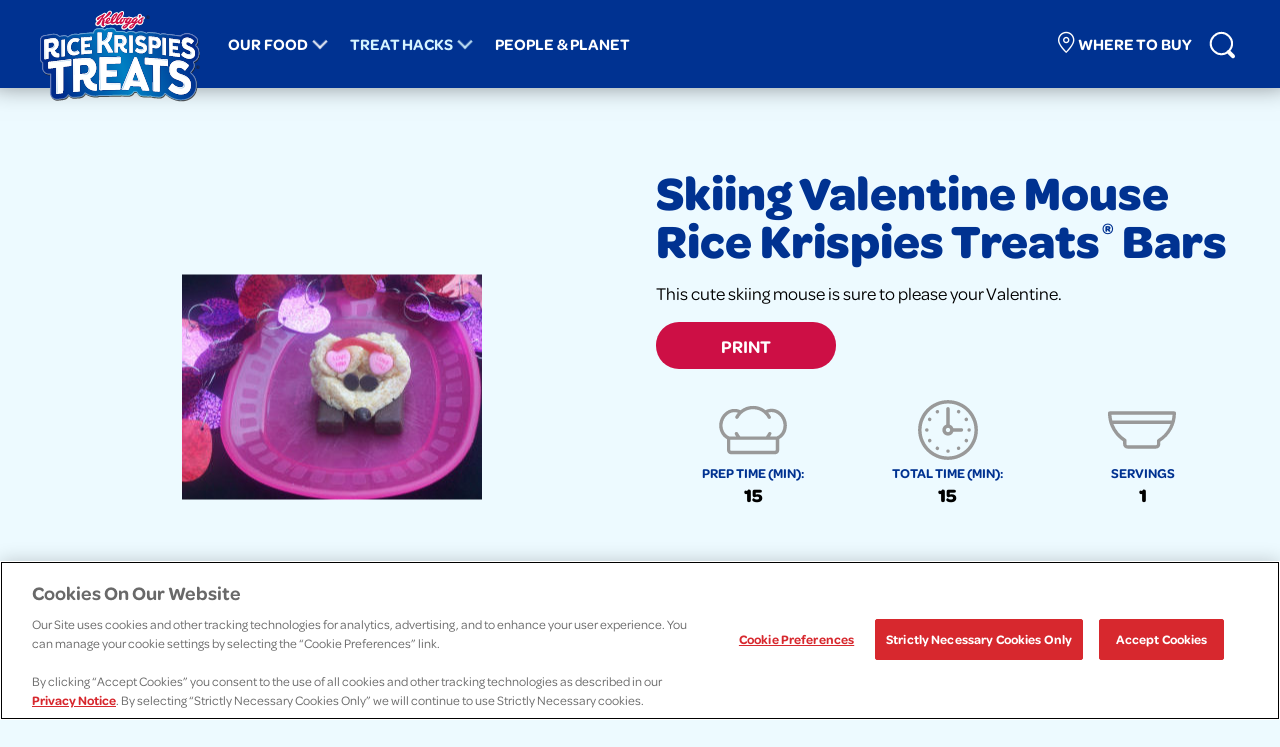

--- FILE ---
content_type: text/html; charset=UTF-8
request_url: https://www.ricekrispiestreats.com/en-us/recipes/skiing-valentine-mouse-recipe.html
body_size: 8039
content:

<!DOCTYPE HTML>
<html lang="en-US">
<head>
    <meta charset="UTF-8"/>
    <link rel="icon" href="/content/dam/scoengage/rice-krispies-treats/images/site/favicon.ico" type="image/x-icon"/>
    
        <title>Skiing Valentine Mouse Treats&reg; Bars - Rice Krispies Treats&reg;</title>
    
    <meta name="keywords" content="Valentine's Day"/>
    
    
    <meta name="template" content="ricekrispiestreats-recipe-page"/>
    <meta name="viewport" content="width=device-width, initial-scale=1"/>
    
    <link rel="canonical" href="https://www.ricekrispiestreats.com/en-us/recipes/skiing-valentine-mouse-recipe.html"/>
    
        <meta name="description" content="Looking for an easy recipe for no-bake Valentine treats? This cute skiing mouse is sure to please your Valentine. Share this Valentine treat with your loved ones!"/>
    

<meta property="og:url" content="https://www.ricekrispiestreats.com/en-us/recipes/skiing-valentine-mouse-recipe.html"/>

    <meta property="og:title" content="Skiing Valentine Mouse Rice Krispies Treats® Bars"/>
    <meta property="og:description" content="This cute skiing mouse is sure to please your Valentine."/>
    <meta property="og:image" content="//images.kglobalservices.com/www.ricekrispiestreats.com/en_us/recipe/kicrecipe-15762/kicfileasset-73789_kicfileasset-73789.jpg"/>
    <meta name="gsaName" content="Skiing Valentine Mouse Rice Krispies Treats® Bars"/>
    <meta name="gsaDescription" content="This cute skiing mouse is sure to please your Valentine."/>
    <meta name="gsaImage" content="//images.kglobalservices.com/www.ricekrispiestreats.com/en_us/recipe/kicrecipe-15762/kicfileasset-73789_kicfileasset-73789.jpg"/>
    <meta name="gsaRecipeID" content="KICRecipe-15762"/>
    <meta name="gsaCourse" content="Desserts,US Kellogg | Rice Krispies Treats,Cookies"/>
    <meta name="gsaOccasion" content="Valentine's Day,Winter"/>
    
    <meta name="gsaPrepTime" content="15"/>
    <meta name="gsaTotalTime" content="15"/>
    <meta name="gsaServings" content="1"/>
    
    
    <meta name="gsaTags" content="Valentine&#39;s Day"/>

    
  <!-- OneTrust Cookies Consent Notice start for ricekrispiestreats.com -->
<script type="text/javascript" src="https://cdn.cookielaw.org/consent/2804724b-ff14-4734-aac0-f518245091d9/OtAutoBlock.js"></script>
<script src="https://cdn.cookielaw.org/scripttemplates/otSDKStub.js" type="text/javascript" charset="UTF-8" data-domain-script="2804724b-ff14-4734-aac0-f518245091d9"></script>
<script type="text/javascript">
function OptanonWrapper() { }
</script>
<!-- OneTrust Cookies Consent Notice end for ricekrispiestreats.com -->






  <meta name="ps-key" content="6393-64ac7e17a261da002e162c7e"/>
  <meta name="ps-country" content="US"/>
  <meta name="ps-language" content="en"/>
  <meta id="ps-utid" content="6393"/>



  <meta id="gtm-id" content="WW9RMW7"/>



  
    <meta id="propid" data-propid="Ricekrispies Treats KNA" data-sitereg="KNA" data-sitetype="Brand Site" data-siteentity="Kellanova" data-env="prod" data-script-url="//assets.adobedtm.com/0e8da62b9d32/95fce16608f9/launch-338a9686b125.min.js"/>
  
  







  <script src="//cdn.pricespider.com/1/lib/ps-widget.js" defer></script>
  <script type='text/javascript' defer src='//cdn.pricespider.com/1/6393/ps-utid.js'></script>



  <script>(function(w,d,s,l,i){w[l]=w[l]||[];w[l].push({'gtm.start':new Date().getTime(),event:'gtm.js'});var f=d.getElementsByTagName(s)[0],j=d.createElement(s),dl=l!='dataLayer'?'&l='+l:'';j.defer=true;j.src='https://www.googletagmanager.com/gtm.js?id='+i+dl;f.parentNode.insertBefore(j,f);})(window,document,'script','dataLayer','GTM-WW9RMW7');</script>



  
    <script src="//assets.adobedtm.com/0e8da62b9d32/95fce16608f9/launch-338a9686b125.min.js" defer></script>
  
  





    

    


    
    
    

    

    
    
    
    
<link rel="stylesheet" href="/etc.clientlibs/scoengage/clientlibs/clientlib-base.min.css" type="text/css">



    
    <link href="https://use.typekit.net/abg8jbz.css" rel="stylesheet" type="text/css"/>
    
        <link href="/content/dam/scoengage/rice-krispies-treats/css/ricekrispiestreats.css" rel="stylesheet" type="text/css"/>
    
    
    
    

    
    

                              <script>!function(e){var n="https://s.go-mpulse.net/boomerang/";if("False"=="True")e.BOOMR_config=e.BOOMR_config||{},e.BOOMR_config.PageParams=e.BOOMR_config.PageParams||{},e.BOOMR_config.PageParams.pci=!0,n="https://s2.go-mpulse.net/boomerang/";if(window.BOOMR_API_key="ZKQT9-KCJCA-XHK27-GE8B6-34H37",function(){function e(){if(!o){var e=document.createElement("script");e.id="boomr-scr-as",e.src=window.BOOMR.url,e.async=!0,i.parentNode.appendChild(e),o=!0}}function t(e){o=!0;var n,t,a,r,d=document,O=window;if(window.BOOMR.snippetMethod=e?"if":"i",t=function(e,n){var t=d.createElement("script");t.id=n||"boomr-if-as",t.src=window.BOOMR.url,BOOMR_lstart=(new Date).getTime(),e=e||d.body,e.appendChild(t)},!window.addEventListener&&window.attachEvent&&navigator.userAgent.match(/MSIE [67]\./))return window.BOOMR.snippetMethod="s",void t(i.parentNode,"boomr-async");a=document.createElement("IFRAME"),a.src="about:blank",a.title="",a.role="presentation",a.loading="eager",r=(a.frameElement||a).style,r.width=0,r.height=0,r.border=0,r.display="none",i.parentNode.appendChild(a);try{O=a.contentWindow,d=O.document.open()}catch(_){n=document.domain,a.src="javascript:var d=document.open();d.domain='"+n+"';void(0);",O=a.contentWindow,d=O.document.open()}if(n)d._boomrl=function(){this.domain=n,t()},d.write("<bo"+"dy onload='document._boomrl();'>");else if(O._boomrl=function(){t()},O.addEventListener)O.addEventListener("load",O._boomrl,!1);else if(O.attachEvent)O.attachEvent("onload",O._boomrl);d.close()}function a(e){window.BOOMR_onload=e&&e.timeStamp||(new Date).getTime()}if(!window.BOOMR||!window.BOOMR.version&&!window.BOOMR.snippetExecuted){window.BOOMR=window.BOOMR||{},window.BOOMR.snippetStart=(new Date).getTime(),window.BOOMR.snippetExecuted=!0,window.BOOMR.snippetVersion=12,window.BOOMR.url=n+"ZKQT9-KCJCA-XHK27-GE8B6-34H37";var i=document.currentScript||document.getElementsByTagName("script")[0],o=!1,r=document.createElement("link");if(r.relList&&"function"==typeof r.relList.supports&&r.relList.supports("preload")&&"as"in r)window.BOOMR.snippetMethod="p",r.href=window.BOOMR.url,r.rel="preload",r.as="script",r.addEventListener("load",e),r.addEventListener("error",function(){t(!0)}),setTimeout(function(){if(!o)t(!0)},3e3),BOOMR_lstart=(new Date).getTime(),i.parentNode.appendChild(r);else t(!1);if(window.addEventListener)window.addEventListener("load",a,!1);else if(window.attachEvent)window.attachEvent("onload",a)}}(),"".length>0)if(e&&"performance"in e&&e.performance&&"function"==typeof e.performance.setResourceTimingBufferSize)e.performance.setResourceTimingBufferSize();!function(){if(BOOMR=e.BOOMR||{},BOOMR.plugins=BOOMR.plugins||{},!BOOMR.plugins.AK){var n=""=="true"?1:0,t="",a="clpirlyxykkuw2lkzg3q-f-4b91d0970-clientnsv4-s.akamaihd.net",i="false"=="true"?2:1,o={"ak.v":"39","ak.cp":"579597","ak.ai":parseInt("912105",10),"ak.ol":"0","ak.cr":9,"ak.ipv":4,"ak.proto":"h2","ak.rid":"5afe03a","ak.r":51208,"ak.a2":n,"ak.m":"b","ak.n":"essl","ak.bpcip":"18.222.136.0","ak.cport":47018,"ak.gh":"23.209.83.27","ak.quicv":"","ak.tlsv":"tls1.3","ak.0rtt":"","ak.0rtt.ed":"","ak.csrc":"-","ak.acc":"","ak.t":"1768606135","ak.ak":"hOBiQwZUYzCg5VSAfCLimQ==1i+m61EBOr1U0Q4QBiDxfd+H8iwS3fUjeERg0m9X7XD91OJr5yQcEZ1JhCeK8jDQj2DIIb5IDciKQr9NUjSzu3I3eOtLYa6e0xtc48rmFUd4lOM1m+WkPP98t+zvBZ9xNp9/U3zbWhMWV4YwJLYovzvs0o2+jRymmyBe4l6Y2tbBs5zFgEhKuWANCdMXWdHhq+GuLf8z+OApgXWNO5FRBr3rJn2rfoqGImHF6SIa0q1+kLLquO1vXF6UlIMnKAInb+Vvo5Jis1cP6BHDAMBvjmpdFXh8hASP+hwUQLYRbQRI7qn/vms69tS4z4ZUGpe/BSYsFEVP8egw3X42bFE1yupFlYJu3EWDJQI2AX1qwgnrqVvdHsq6LpAra+OQCm82AwiP/MLlKyemIWA7YDIOrLnlBdr8/jfQNR1E0ERjr9E=","ak.pv":"31","ak.dpoabenc":"","ak.tf":i};if(""!==t)o["ak.ruds"]=t;var r={i:!1,av:function(n){var t="http.initiator";if(n&&(!n[t]||"spa_hard"===n[t]))o["ak.feo"]=void 0!==e.aFeoApplied?1:0,BOOMR.addVar(o)},rv:function(){var e=["ak.bpcip","ak.cport","ak.cr","ak.csrc","ak.gh","ak.ipv","ak.m","ak.n","ak.ol","ak.proto","ak.quicv","ak.tlsv","ak.0rtt","ak.0rtt.ed","ak.r","ak.acc","ak.t","ak.tf"];BOOMR.removeVar(e)}};BOOMR.plugins.AK={akVars:o,akDNSPreFetchDomain:a,init:function(){if(!r.i){var e=BOOMR.subscribe;e("before_beacon",r.av,null,null),e("onbeacon",r.rv,null,null),r.i=!0}return this},is_complete:function(){return!0}}}}()}(window);</script></head>
<body class="recipe-page page basicpage" id="recipe-page-b918bc35af" data-page-id="en-us-recipes-skiing-valentine-mouse-recipe">
<!-- Google Tag Manager (noscript) -->
<noscript><iframe src='https://www.googletagmanager.com/ns.html?id=GTM-WW9RMW7' height="0" width="0" style="display:none;visibility:hidden" title="Google Tag Manager Frame"></iframe></noscript>
<!-- End Google Tag Manager (noscript) -->



    




    



    
<div class="root container responsivegrid">
  
    <div class="container-wrapper">
        
        
    
    <div id="container-29490b0fd3" class="cmp-container">
        
        <div class="experiencefragment">
<div id="experiencefragment-304abca462" class="cmp-experiencefragment cmp-experiencefragment--header">
<div class="xf-content-height">
    
  
    <div class="container-wrapper">
        
        
    
    <div id="container-a1b4ceb0c6" class="cmp-container">
        
        <div class="navigation">
            <header>
                <script>
                    try {
                        var globalSearchConfig = {"recipesLookupPath":"/content/NorthAmerica/scoengage/rice-krispies-treats/en-us/recipes","maxResults":"999","pagePaths":["/content/NorthAmerica/scoengage/rice-krispies-treats/en-us/pages/products/mini-squares","/content/NorthAmerica/scoengage/rice-krispies-treats/en-us/pages/products/classic-size","/content/NorthAmerica/scoengage/rice-krispies-treats/en-us/pages/products/larger-size","/content/NorthAmerica/scoengage/rice-krispies-treats/en-us/pages/products/homestyle","/content/NorthAmerica/scoengage/rice-krispies-treats/en-us/pages/products/seasonals"],"productsLookupPath":"/content/NorthAmerica/scoengage/rice-krispies-treats/en-us/products"};
                    }
                    catch(e) {}
                </script>
                <div class="content_wrapper">
                    <button class="menu-button" aria-label="hamburger menu" alt="Menu button"><span class="navicon"><span></span></span></button>
                    
                    <a href="/en-us/home.html" class="header-logo track">
                        <img src="/content/dam/scoengage/rice-krispies-treats/images/site/Kelloggs_RKT_Logo.svg?v=2" alt="Kellogg&#39;s® Rice Krispies Treats® brand logo"/>
                    </a>
                    
                    <div class="nav--container">
                        <nav class="nav--main" id="menu" aria-label="menu" data-nav-child-index="0">
                            <ul class="topmenu">
                                
                                <li class="li menu-dropdown">
                                    <a href="/en-us/products.html" target="_self" tabindex="0">Our Food</a>
                                    
                                    
                                    <span tabindex="0" aria-label="Our Food sub menu" role="button" class="subNav" style="z-index:99"></span>
                                    <div>
                                        <a href="#" class="nav-list-title">Our Food</a>
                                        <ul class="nav-dropdown--our food">
                                            
                                            <li><a href="/en-us/products/mini-squares.html" target="_self">Mini Squares</a></li>
                                            
                                            <li><a href="/en-us/products/classic-size.html" target="_self">Classic Size</a></li>
                                            
                                            <li><a href="/en-us/products/larger-size.html" target="_self">Larger Size</a></li>
                                            
                                            <li><a href="/en-us/products/homestyle.html" target="_self">Homestyle</a></li>
                                            
                                            <li><a href="/en-us/products/seasonals.html" target="_self">Seasonals</a></li>
                                            
                                            <li><a href="/en-us/products/bliss.html" target="_self">Rice Krispies Treats® Bliss</a></li>
                                            
                                            <li><a href="https://www.ricekrispies.com" target="_blank">Cereal</a></li>
                                            
                                        </ul>
                                    </div>
                                    
                                </li>
                                
                                <li class="li menu-dropdown">
                                    <a href="/en-us/recipes.html" target="_self" tabindex="0">Treat Hacks</a>
                                    
                                    
                                    <span tabindex="0" aria-label="Treat Hacks sub menu" role="button" class="subNav" style="z-index:99"></span>
                                    <div>
                                        <a href="#" class="nav-list-title">Treat Hacks</a>
                                        <ul class="nav-dropdown--treat hacks">
                                            
                                            <li><a href="/en-us/recipes-game-day.html" target="_self">Game Day</a></li>
                                            
                                            <li><a href="/en-us/recipes-halloween.html" target="_self">Halloween</a></li>
                                            
                                            <li><a href="/en-us/recipes-holiday.html" target="_self">Holiday</a></li>
                                            
                                            <li><a href="/en-us/recipes.html" target="_self">All Recipes</a></li>
                                            
                                        </ul>
                                    </div>
                                    
                                </li>
                                
                                <li class="li menu-dropdown">
                                    <a href="/en-us/people-and-planet.html" target="_self" tabindex="0">People &amp; Planet</a>
                                    
                                    
                                </li>
                                
                            </ul>
                        </nav><!-- /.nav--main -->
                        <nav class="nav--secondary" aria-label="secondary navigation">
                            <ul>
                                
                                <li><a href="#" target="_self" data-event="ps-widget-global" class="link--where-to-buy"><span>Where to buy</span></a></li>
                                
                            </ul>
                            <div class="nav--mobile-extras">
                                <div id="mobile-footer-social" class="social_icons"></div>
                                <ul id="mobile-footer-legal"></ul>
                            </div>
                        </nav>
                        <!-- /.nav--secondary -->
                    </div>
                    
                    <button class="search-button" aria-label="Search">
                    <span class="searchicon">
                    <span></span>
                    <i class="search-button-span issearch">Search</i>
                    <i class="search-button-span isclose">Close</i>
                    </span>
                    </button>
                    
                </div>
                
                <nav class="nav--featured" aria-label="featured navigation">
                    <ul class="navmenu">
                        
                            <li><a href="/en-us/products.html" target="_self">Our Food</a></li>
                        
                            <li><a href="#" target="_self" data-event="ps-widget-global">Where To Buy</a></li>
                        
                            <li><a href="/en-us/contact-us.html" target="_self">Contact Us</a></li>
                        
                    </ul>
                </nav>
                <!-- /.nav--featured -->
                
            </header>
            
            <div class="autoSuggest aem-GridColumn aem-GridColumn--default--12">
                <form id="search" action="/en-us/search-results.html" data-collection="PROD65_SCOENGAGE_RKT_EN_US_SITE" data-service-url="https://engage-lucid.kglobalservices.com/LucidServlet" data-domain="https://kellogg.b.lucidworks.cloud" data-results-service="GLOBAL" data-autocomplete="true" data-max-spelling-error="2" data-min-spelling-length="3">
                    
                
                    <div class="content_wrapper">
                        <label for="search-q" class="search-label--large">Search</label>
                        <input id="search-q" aria-label="Search" placeholder="Type Here…" type="text" autocomplete="off"/>
                        <label for="search-submit" class="sr-only">Search</label>
                        <input id="search-submit" type="submit" title="Search" aria-label="Search"/>
                        <div aria-label="submit" class="search-label--submit"></div>
                        <label for="search-q" class="search-label--small">Type your search and press enter or return</label>
                        <div class="autocomplete-suggestions" data-suggest-service="GLOBAL"></div>
                    </div>
                </form>
            </div>
            


    
</div>

        
    </div>

    </div>

</div></div>

    
</div>
<main class="container responsivegrid">
  
    <div class="container-wrapper">
        
        
    
    <div id="container-255c19cd2c" class="cmp-container">
        
        <div class="recipedetails">
    <div class="recipe-detail-highlights" itemscope itemtype="http://schema.org/Recipe">
        <section class="">
            <div class="content_wrapper">
                <div class="recipe-slider-holder">
                    <div class="recipe-images-container">
                        <div class="js-product-slider">
                            
                            <div>
                                <div class="recipe-slider-aspect-ratio">
                                    <img itemprop="image" src="//images.kglobalservices.com/www.ricekrispiestreats.com/en_us/recipe/kicrecipe-15762/kicfileasset-73789_kicfileasset-73789.jpg" alt="Skiing Valentine Mouse Rice Krispies Treats&amp;reg; Bars"/>
                                </div>
                            </div>
                            
                        </div>
                    </div>
                    <div class="recipe-thumbnails-container">
                        <div class="js-product-thumbnails">
                            
                            <div>
                                <img itemprop="image" src="//images.kglobalservices.com/www.ricekrispiestreats.com/en_us/recipe/kicrecipe-15762/kicfileasset-73789_kicfileasset-73789.jpg" alt="Skiing Valentine Mouse Rice Krispies Treats&amp;reg; Bars"/>
                            </div>
                            
                        </div>
                    </div>
                </div>
                <div class="recipe-detail-overview">
                    
                    <h1 itemprop="name">Skiing Valentine Mouse Rice Krispies Treats® Bars</h1>
                    
                    <p itemprop="description">
                        This cute skiing mouse is sure to please your Valentine.
                    </p>
                    
                    <div class="recipe-detail-actions">
                        <a href="#" data-event="print" class="button-cta button-print">PRINT</a>
                    </div>
                    
                    <div class="recipe-highlights">
                        <div class="recipe-highlight--preptime" itemprop="prepTime">
                            PREP TIME (MIN):
                            <strong>15 </strong>
                        </div>
                        <div class="recipe-highlight--totaltime" itemprop="totalTime">
                            TOTAL TIME (MIN):
                            <strong>15 </strong>
                        </div>
                        <div class="recipe-highlight--yield" itemprop="recipeYield">
                            SERVINGS
                            <strong>1</strong>
                        </div>
                    </div>

                    
                </div>
            </div>

            
            
            <div class="content_wrapper">
                <div class="recipe-directions-row">
                    <div class="recipe-ingredients">

                        

                        <h2>Ingredients</h2>

                        <ul>
                            
                            
                            <li itemprop="recipeIngredient">
                                <span>1 (0.78 oz.) </span>
                                <span>Kellogg's® Rice Krispies Treats® Original bars</span>
                            </li>
                            
                        
                            
                            
                            <li itemprop="recipeIngredient">
                                <span>2</span>
                                <span>wafer cookies</span>
                            </li>
                            
                        
                            
                            
                            <li itemprop="recipeIngredient">
                                <span></span>
                                <span>Canned frosting or creamy peanut butter</span>
                            </li>
                            
                        
                            
                            
                            <li itemprop="recipeIngredient">
                                <span>2</span>
                                <span>heart-shaped candies</span>
                            </li>
                            
                        
                            
                            
                            <li itemprop="recipeIngredient">
                                <span>1 piece (1 1/4-inches long)</span>
                                <span>red licorice</span>
                            </li>
                            
                        
                            
                            
                            <li itemprop="recipeIngredient">
                                <span>3</span>
                                <span>semi-sweet chocolate morsels</span>
                            </li>
                            
                        </ul>
                        <div class="recipe-nutrition-button wrapper">
                            <a class="button-cta recipe_nutrition_btn kstl-default-button" href="#nutrition-modal" data-toggle="modal" role="button" tabindex="0" data-micromodal-trigger="modal-recipe-nutrition">
                            Nutrition Information
                            </a>
                         </div>
                    </div>
                    <div class="recipe-instructions" itemprop="recipeInstructions">
                        <h2>Directions</h2>
                        <p>1. Cut a KELLOGG'S® RICE KRISPIES TREATS® into two pieces, one piece should measure about 1 3/4 x 1 1/2-inches and the second piece should measure about 1 1/2 x 3/4-inches. For the mouse body, press the larger piece into a 2-inch heart-shaped cookie cutter coated with cooking spray. Remove the cereal treat from the cookie cutter. On serving plate, attach heart shape to wafers with frosting.</p><p>2. Cut the smaller piece of treat into thirds. For mouse ears, roll two of the pieces into two balls. Press your thumb into the center of each ball to shape ears. Press candy heart into center of each ear. Use frosting to attach ears to mouse body. For ear muffs, place licorice piece over ears, attaching to candy hearts.</p><p>3. Use frosting to attach chocolate morsels for mouse eyes and nose. Shape remaining piece of cereal treat into mouse tail. Attach to mouse body with frosting.</p>
                    </div>
                </div>
            </div>
        </section>
    </div>
    
    <div class="modal micromodal-slide" id="modal-recipe-nutrition" aria-hidden="false">
        <div class="modal__overlay" tabindex="-1" data-micromodal-close="">
            <div class="modal__container" role="dialog" aria-modal="true" aria-labelledby="modal-nutrition-title">
                <button class="modal__close" aria-label="Close modal" data-micromodal-close=""></button>
                <h2 class="modal__title" id="modal-nutrition-title">
                    Nutrition Information
                </h2>
                <div class="modal__content" id="modal-nutrition-content">
                    <img src="//images.kglobalservices.com/www.ricekrispiestreats.com/en_us/recipenutrition/kicrecipe-15762/kicfileasset-73449_kicfileasset-73449.gif" alt="Nutrition table image."/>
                </div>
            </div>
        </div>
    </div>



    
</div>
<div class="recipeproducts">

    <div class="recipe-related-product">
        <section class="">
            <div class="content_wrapper">
                <div class="recipe-related-product-tile">
                    <h3>This recipe uses:</h3>
                    <img src="//images.kglobalservices.com/www.ricekrispiestreats.com/en_us/product/product_4509601/kicproductimage-126878_original.png" alt="Kellogg&#39;s&amp;reg; Rice Krispies Treats&amp;reg; Original Bars"/>
                    <div>
                        <p>Kellogg's® Rice Krispies Treats® Original Bars</p>
                        <div class="recipemodal-box" style="display: none; visibility: none;">
                            <div class="ps-widget" ps-sku="00038000265013"></div>
                        </div>
                        
                        
                            <a href="#" class="button-cta button-wtb" data-event="ps-widget-rdp" data-sku="00038000265013">Where To Buy</a>
                        
                    </div>
                </div>

            </div>
        </section>
    </div>



    
</div>
<div class="relatedrecipes">

    <div class="recipe-related">
        <section class="">
            <div class="content_wrapper">
                <h2>Related recipes</h2>
                <div class="recipe-list">
                    <div class="recipe-list-item">
                        <a href="/en-us/recipes/yummy-mummy-rice-krispies-treats.html">
                            <div class="recipe-list-image">
                                <img src="//images.kglobalservices.com/www.ricekrispiestreats.com/en_us/recipe/recipe_4547292/recip_img-4547293_rkt_holidayrecipe_sgk_mummy_scene.png" alt="Yummy Mummy Rice Krispies Treats&amp;reg; Bars"/>
                            </div>
                            <div class="recipe-list-description">
                                <h3>Yummy Mummy Rice Krispies Treats® Bars</h3>
                                <p>So easy to make, it's scary! Add icing and eyes to personalize your own spooky treat.</p>
                                <span class="button-cta">Try this recipe</span>
                            </div>
                        </a>
                    </div>
<div class="recipe-list-item">
                        <a href="/en-us/recipes/spooky-sweet-monster-rice-krispies-treats.html">
                            <div class="recipe-list-image">
                                <img src="//images.kglobalservices.com/www.ricekrispiestreats.com/en_us/recipe/recipe_4547196/recip_img-4547197_rktspooky.png" alt="Spooky Sweet Monster Treats! Rice Krispies Treats&amp;reg; Bars"/>
                            </div>
                            <div class="recipe-list-description">
                                <h3>Spooky Sweet Monster Treats! Rice Krispies Treats® Bars</h3>
                                <p>A DIY treat that is a perfect fit for a spooky season celebration.</p>
                                <span class="button-cta">Try this recipe</span>
                            </div>
                        </a>
                    </div>
<div class="recipe-list-item">
                        <a href="/en-us/recipes/snowman-rice-krispies-treats.html">
                            <div class="recipe-list-image">
                                <img src="//images.kglobalservices.com/www.ricekrispiestreats.com/en_us/recipe/recipe_4547362/recip_img-4547363_rkt_holidayrecipe_sgk_snowmanscene.png" alt="Snowman Rice Krispies Treats&amp;reg; Bars"/>
                            </div>
                            <div class="recipe-list-description">
                                <h3>Snowman Rice Krispies Treats® Bars</h3>
                                <p>Let it snow! Decorate your Rice Krispies Treats® to become a snowman.</p>
                                <span class="button-cta">Try this recipe</span>
                            </div>
                        </a>
                    </div>

                </div>
            </div>
        </section>
    </div>


    
</div>

        
    </div>

    </div>
</main>
<footer class="experiencefragment">
<div id="experiencefragment-e030b1ec63" class="cmp-experiencefragment cmp-experiencefragment--footer">
<div class="xf-content-height">
    
  
    <div class="container-wrapper">
        
        
    
    <div id="container-ecaac5614a" class="cmp-container">
        
        <div class="footer">
    <div class="content_wrapper">
        
            <a href="#" id="back-to-top" aria-label="Back To Top" tabindex="0" title="Back To Top">
            </a>
        

        <nav class="footer-nav--main" aria-label="footer main navigation">
            <ul>
                
                    <li><a href="/en-us/home.html" target="_self">Home</a></li>
                
                    <li><a href="/en-us/products.html" target="_self">Our Food</a></li>
                
                    <li><a href="/en-us/recipes.html" target="_self">Treat Hacks</a></li>
                
                    <li><a href="/en-us/people-and-planet.html" target="_self">People &amp; Planet</a></li>
                
                    <li><a href="/en-us/contact-us.html" target="_self">Contact Us</a></li>
                
                    <li><a href="#" target="_self" data-event="ps-widget-global">Where To Buy</a></li>
                
                    <li><a href="/en-us/sitemap.html" target="_self">Site Map</a></li>
                
                    <li><a href="https://www.ricekrispiestreats.com/en-us/my-preferences.html?gid=1289&prefCenter=0b035145-7a11-4271-896d-c4821146cc1b&redirectURL=https%3A%2F%2Fwww.ricekrispiestreats.com%2Fen-us%2Fhome.html" target="_blank">Manage Preferences Login</a></li>
                
            </ul>
        </nav>
    </div>


    
</div>
<div class="socialicons">
	<div class="content_wrapper">
		<div id="sociallinks" class="social_icons">
			
				<a href="https://www.facebook.com/ricekrispietreats" aria-label="Facebook" target="_blank">
					<img src="[data-uri]" alt="Facebook"/><span class="Facebook-icon-span">Facebook</span>
				</a>
			
				<a href="https://www.instagram.com/ricekrispiestreatsus" aria-label="Instagram" target="_blank">
					<img src="[data-uri]" alt="Instagram"/><span class="Instagram-icon-span">Instagram</span>
				</a>
			
				<a href="https://www.pinterest.com/RiceKrispiesTreats_US" aria-label="Pinterest" target="_blank">
					<img src="[data-uri]" alt="Pinterest"/><span class="Pinterest-icon-span">Pinterest</span>
				</a>
			
				<a href="https://twitter.com/RKTreats" aria-label="Twitter" target="_blank">
					<img src="[data-uri]" alt="Twitter"/><span class="Twitter-icon-span">Twitter</span>
				</a>
			
				<a href="https://www.youtube.com/channel/UCFajBjp5VR0-6mv3n1QwQTA" aria-label="YouTube" target="_blank">
					<img src="[data-uri]" alt="YouTube"/><span class="YouTube-icon-span">YouTube</span>
				</a>
			
				<a href="https://www.tiktok.com/@ricekrispiestreats" aria-label="TikTok" target="_blank">
					<img src="[data-uri]" alt="TikTok"/><span class="TikTok-icon-span">TikTok</span>
				</a>
			
		</div>
	</div>


    
</div>
<div class="copyright">
    
        <div class="content_wrapper">
            <p class="copyright"> © 2026 Kellanova</p>
        </div>
    


    
</div>
<div class="legallinks">
    <div class="content_wrapper">
        <nav class="footer-nav--secondary" aria-label="footer secondary navigation">
            <ul id="lowerfooterlinks">

                
                    
                        <li>
                            <a tabindex="0" nohref="nohref" class="ot-sdk-show-settings">Cookie Preferences</a>
                        </li>
                    

                    
                
                    

                    
                        <li>
                            <a href="https://www.kellanova.com/us/en/privacy-notice.html" target="_blank">Privacy Notice</a>
                        </li>
                    
                
                    

                    
                        <li>
                            <a href="https://www.kellanova.com/us/en/us-privacy-notice.html" target="_blank">US Privacy</a>
                        </li>
                    
                
                    

                    
                        <li>
                            <a href="https://www.kellanova.com/us/en/terms.html" target="_blank">Terms of Use</a>
                        </li>
                    
                
                    

                    
                        <li>
                            <a href="https://www.kellanova.com/us/en/do-not-sell-or-share.html" target="_blank">Your Privacy Choices</a>
                        </li>
                    
                
                    

                    
                        <li>
                            <a href="https://www.kellanova.com/us/en/accessibility.html" target="_blank">Accessibility</a>
                        </li>
                    
                
            </ul>
        </nav>
    </div>


    
</div>
<div class="criticalcommunications">
    <div id="error_wp" data-service-url="https://services.kelloggs.com"></div>


    
</div>
<div class="markuptext">
    <link rel="stylesheet" href="/content/dam/NorthAmerica/rice-krispies-treats/css/user-auth-footer.css"/>
     
    
    
</div>

        
    </div>

    </div>

</div></div>

    
</footer>

        
    </div>

    </div>
</div>


    
    
    
<script src="/etc.clientlibs/scoengage/clientlibs/clientlib-base.min.js"></script>



    




<script data-ot-ignore src="/content/dam/NorthAmerica/rice-krispies-treats/js/cookie-invalidation.js"></script>


  <div class="modal-box" style="display: none; visibility: hidden;">
      <div class="ps-widget" id="ps-widget-global" ps-sku="00038000350559"></div>
  </div>



  <div id="dtm-config" style="display: none; visibility: hidden;" data-brand="RKT" data-cid="2772" data-dtmcmagic="92bf5e"></div>


<span id="sco-config" style="display: none; visibility: hidden;">
<span data-key="supfont" data-value="true"></span>

















</span>
    

    

   
    

    


<script type="text/javascript"  src="/eSbiab/_mq1ge/r1/aWG5/bM8KLU714/uaE9Qmm0bX0bXhuL/CA5MPg/Lnh/2am9uOHUB"></script></body>
</html>

--- FILE ---
content_type: text/css
request_url: https://www.ricekrispiestreats.com/etc.clientlibs/scoengage/clientlibs/clientlib-base.min.css
body_size: 11867
content:
/*! normalize.css v8.0.1 | MIT License | github.com/necolas/normalize.css */html{line-height:1.15;-webkit-text-size-adjust:100%}
body{margin:0}
main{display:block}
h1{font-size:2em;margin:.67em 0}
hr{box-sizing:content-box;height:0;overflow:visible}
pre{font-family:monospace,monospace;font-size:1em}
a{background-color:transparent}
abbr[title]{border-bottom:0;text-decoration:underline;text-decoration:underline dotted}
b,strong{font-weight:bolder}
code,kbd,samp{font-family:monospace,monospace;font-size:1em}
small{font-size:80%}
sub,sup{font-size:75%;line-height:0;position:relative;vertical-align:baseline}
sub{bottom:-0.25em}
sup{top:-0.5em}
img{border-style:none}
button,input,optgroup,select,textarea{font-family:inherit;font-size:100%;line-height:1.15;margin:0}
button,input{overflow:visible}
button,select{text-transform:none}
button,[type="button"],[type="reset"],[type="submit"]{-webkit-appearance:button}
button::-moz-focus-inner,[type="button"]::-moz-focus-inner,[type="reset"]::-moz-focus-inner,[type="submit"]::-moz-focus-inner{border-style:none;padding:0}
button:-moz-focusring,[type="button"]:-moz-focusring,[type="reset"]:-moz-focusring,[type="submit"]:-moz-focusring{outline:1px dotted ButtonText}
fieldset{padding:.35em .75em .625em}
legend{box-sizing:border-box;color:inherit;display:table;max-width:100%;padding:0;white-space:normal}
progress{vertical-align:baseline}
textarea{overflow:auto}
[type="checkbox"],[type="radio"]{box-sizing:border-box;padding:0}
[type="number"]::-webkit-inner-spin-button,[type="number"]::-webkit-outer-spin-button{height:auto}
[type="search"]{-webkit-appearance:textfield;outline-offset:-2px}
[type="search"]::-webkit-search-decoration{-webkit-appearance:none}
::-webkit-file-upload-button{-webkit-appearance:button;font:inherit}
details{display:block}
summary{display:list-item}
template{display:none}
[hidden]{display:none}
html{overflow-x:hidden;overflow-y:scroll;max-width:100%;scroll-behavior:smooth;font-family:sans-serif;min-width:320px;scroll-padding-top:6.5em}
@media(min-width:48em),print{html{scroll-padding-top:5.5em}
}
body{overflow:hidden;width:100%}
body,header,#search{min-width:320px}
main{padding-top:6.5em;min-height:20em}
p{margin:1em 0}
sup{font-size:60%;position:relative;vertical-align:baseline;top:-0.55em}
img{display:block;max-width:100%}
hr{height:.15em;border:0;background:currentcolor;margin:1rem 0}
.content_wrapper{display:block;max-width:75em;width:94%;width:calc(100% - 2em);margin:0 auto}
section{margin:2em 0}
@media screen and (min-width:48em),print{main{padding-top:5.5em}
}
.button-cta{display:inline-block;background:#eee;font-weight:600;text-align:center;text-decoration:none;padding:.5em 2em}
.aem-AuthorLayer-edit .markuptext,.aem-AuthorLayer-Edit .markuptext,.aem-AuthorLayer-structure .markuptext{border:2px dotted #ddd;min-height:2em}
.tns-outer{padding:0 !important}
.tns-outer [hidden]{display:none !important}
.tns-outer [aria-controls],.tns-outer [data-action]{cursor:pointer}
.tns-slider{-webkit-transition:all 0;-moz-transition:all 0;transition:all 0}
.tns-slider>.tns-item{-webkit-box-sizing:border-box;-moz-box-sizing:border-box;box-sizing:border-box}
.tns-horizontal.tns-subpixel{white-space:nowrap}
.tns-horizontal.tns-subpixel>.tns-item{display:inline-block;vertical-align:top;white-space:normal}
.tns-horizontal.tns-no-subpixel:after{content:'';display:table;clear:both}
.tns-horizontal.tns-no-subpixel>.tns-item{float:left}
.tns-horizontal.tns-carousel.tns-no-subpixel>.tns-item{margin-right:-100%}
.tns-no-calc{position:relative;left:0}
.tns-gallery{position:relative;left:0;min-height:1px}
.tns-gallery>.tns-item{position:absolute;left:-100%;-webkit-transition:transform 0,opacity 0;-moz-transition:transform 0,opacity 0;transition:transform 0,opacity 0}
.tns-gallery>.tns-slide-active{position:relative;left:auto !important}
.tns-gallery>.tns-moving{-webkit-transition:all .25s;-moz-transition:all .25s;transition:all .25s}
.tns-autowidth{display:inline-block}
.tns-lazy-img{-webkit-transition:opacity .6s;-moz-transition:opacity .6s;transition:opacity .6s;opacity:.6}
.tns-lazy-img.tns-complete{opacity:1}
.tns-ah{-webkit-transition:height 0;-moz-transition:height 0;transition:height 0}
.tns-ovh{overflow:hidden}
.tns-visually-hidden{position:absolute;left:-10000em}
.tns-transparent{opacity:0;visibility:hidden}
.tns-fadeIn{opacity:1;filter:alpha(opacity=100);z-index:0}
.tns-normal,.tns-fadeOut{opacity:0;filter:alpha(opacity=0);z-index:-1}
.tns-vpfix{white-space:nowrap}
.tns-vpfix>div,.tns-vpfix>li{display:inline-block}
.tns-t-subp2{margin:0 auto;width:310px;position:relative;height:10px;overflow:hidden}
.tns-t-ct{width:2333.3333333%;width:-webkit-calc(100% * 70 / 3);width:-moz-calc(100% * 70 / 3);width:calc(100% * 70 / 3);position:absolute;right:0}
.tns-t-ct:after{content:'';display:table;clear:both}
.tns-t-ct>div{width:1.4285714%;width:-webkit-calc(100% / 70);width:-moz-calc(100% / 70);width:calc(100% / 70);height:10px;float:left}
#critical_communications{min-height:3em;display:flex;align-items:center;background:#fff;position:fixed;z-index:99;top:0;left:0;right:0}
#critical_communications>div:first-child{margin-left:auto}
#critical_communications>div:last-child{margin-right:auto}
#critical_communications .critical-icon{display:inline-block;vertical-align:middle;height:3em;width:3em;position:relative}
#critical_communications .critical-icon--warning{background:url(clientlib-site/css/images/icon-warning.svg) center / contain no-repeat}
#critical_communications .critical-icon--alert{background:url(clientlib-site/css/images/icon-alert.svg) center / contain no-repeat}
#critical_communications .critical-icon--stop{background:url(clientlib-site/css/images/icon-stop.svg) center / contain no-repeat}
#critical_communications .critical-text{font-size:80%;padding-left:.5em;padding-right:.5em}
#critical_communications .critical-text p{margin:0}
#critical_communications+header{margin-top:3em}
#critical_communications ~ #search{margin-top:3em}
#critical_communications ~ main{margin-top:3em}
@media(max-width:47.95em){header[style="margin-top: 3em;"] .content_wrapper,.critcomm-enabled header .content_wrapper,#critical_communications+header .content_wrapper{top:3em}
#critical_communications .critical-text{max-height:3.75em;overflow-y:auto}
}
.critical-icon img{display:inline-block;max-height:2em;margin:.5em 0}
.critcomm-enabled main{margin-top:3em}
a.skip-main{left:0;position:absolute;top:auto;width:1px;height:1px;overflow:hidden;z-index:-1}
a.skip-main:focus,a.skip-main:active{color:#fff;left:auto;left:50%;position:absolute;margin-bottom:50px !important;background-color:#000;top:0;font-size:inherit;min-width:10em;width:11%;height:auto;overflow:auto;white-space:nowrap;margin:.25em;margin-left:-6em;padding:.25em 1em;border:1x solid black;border-radius:.5em;text-align:center;z-index:999}
@media(min-width:48em){a.skip-main:focus,a.skip-main:active{left:33%;margin-left:-14em}
}
main[tabindex]:focus,main>div[tabindex]:focus{outline:0}
header{height:6.5em;position:fixed;top:0;width:100%;background:#ddd;line-height:1;z-index:99;-ms-user-select:none;user-select:none}
header a{padding:.5em .75em;line-height:1.5;display:block;outline-offset:-2px}
header nav{display:block}
header .content_wrapper{display:flex;height:4.5em;flex:0 1 auto;flex-direction:row;flex-wrap:wrap;-ms-flex-pack:justify;justify-content:space-between;align-items:center;position:relative}
nav ul,nav li{display:inline-block;margin:0;padding:0;list-style:none}
nav a:hover{background:rgba(0,0,0,0.1)}
nav a img{display:inline-block;width:auto;height:1em;vertical-align:middle}
.header-logo{background:rgba(0,0,0,0.1);display:inline-block;height:100%;width:4em;padding:0;position:absolute;left:50%;top:0;transform:translate(-50%,0);z-index:2}
.menu-button,.search-button{background:0;border:0;cursor:pointer;display:inline-block;height:3em;position:relative;padding:0;vertical-align:middle;width:3em}
.menu-button{margin-left:-0.5em}
.search-button{margin-right:-0.5em}
.navicon{width:3em;height:3em}
.navicon span{left:.5em}
.navicon span,.navicon span:after,.navicon span:before{content:'';border-radius:.25em;display:block;position:absolute;top:50%;transform:translate(0,-50%);width:2em;height:.33em;background:currentcolor;transition:transform .2s,background .2s,margin .2s,width .2s,height .2s}
.navicon span:before{margin-top:-0.66em}
.navicon span:after{margin-top:.66em}
.mobile-menu--active .navicon span{background:rgba(0,0,0,0)}
.mobile-menu--active .navicon span:before{margin-top:-0.16em;transform:rotate(-135deg)}
.mobile-menu--active .navicon span:after{margin-top:-0.16em;transform:rotate(135deg)}
.nav--container{background:#fff;overflow:hidden}
.nav--main:target,.nav--main.mobile-menu--active{max-height:calc(100vh - 5.5em)}
.nav--main>ul{display:block}
.nav--main li{display:block;margin:0;position:relative;height:100%;cursor:pointer;-webkit-column-break-inside:avoid;page-break-inside:avoid;break-inside:avoid}
.nav--main a{margin-right:3em;position:relative}
.nav--main .subNav{display:none}
.nav--main a::after{border-bottom:.2em solid currentcolor;border-right:.2em solid currentcolor;content:'';height:1em;right:-2.5em;pointer-events:none;position:absolute;top:50%;transition:transform .2s;transform:translate(0,-66%) scale(0.66) rotatex(0) rotate(45deg);width:1em}
.nav--main a:last-child{margin-right:0}
.nav--main a:last-child::after{display:none}
.nav--main li.mobile-nav--opened>a::after{transform:translate(0,-33%) scale(0.66) rotatex(180deg) rotate(45deg)}
.nav--main a.nav-list-title{display:none;pointer-events:none}
.nav--main li>div{overflow:hidden;max-height:0;display:block;transition:max-height .5s}
.nav--main li:focus-within>div,.nav--main li.mobile-nav--opened>div{max-height:calc(100vh - 5.5em)}
.nav--main ul ul{padding:0 0 0 1em;display:block}
.nav--main ul ul li{display:block;line-height:1.15}
.nav--secondary>ul{display:block}
.nav--secondary li{display:block;height:100%;line-height:1.5em;white-space:nowrap}
.nav--secondary a{display:block}
header .nav--featured a{padding:.5em;line-height:1}
.nav--featured{background:#fff;display:block;height:2em;line-height:1em;position:absolute;top:4.5em;left:0;right:0;white-space:nowrap}
.nav--featured ul{display:flex;justify-content:space-between;width:100%}
.nav--featured li{display:block}
.nav--mobile-extras .social_icons a{display:inline-block}
.nav--mobile-extras ul{margin:1em;display:inline-block;vertical-align:middle;font-size:.875rem}
.nav--mobile-extras li{display:inline-block;white-space:normal}
.nav--mobile-extras ul li a{text-transform:none;display:inline-block;text-decoration:underline;padding:.5em}
.searchicon{width:3em;height:3em}
.searchicon span::before{content:'';border:.2em solid currentcolor;border-radius:100%;display:block;height:1.5em;position:absolute;left:.5em;top:.5em;transform:rotate(45deg);transition:transform .2s,left .2s,top .2s,width .2s,height .2s,border .2s,border-radius .2s,background .05s;width:1.5em}
.searchicon span:after{background:currentcolor;border-radius:.2em;content:'';height:.33em;left:1.86em;margin-top:-0.2em;position:absolute;transform:rotate(45deg);transition:transform .2s,left .2s,top .2s,width .2s,height .2s,border .2s,border-radius .2s,background .1s .1s;top:2.33em;width:.8em}
body.search--active .searchicon span::before{border:.167em solid currentcolor;border-radius:.2em;height:0;left:.5em;background:currentColor;top:1.33em;width:1.666em}
body.search--active .searchicon span:after{background:currentcolor;border-radius:.2em;content:'';height:.33em;left:.5em;position:absolute;transform:rotate(135deg);transition:transform .2s,left .2s,top .2s,width .2s,height .2s,border .2s,border-radius .2s,background .05s .15s;top:1.5em;width:2em}
.social_icons a{display:inline-block;width:1em;height:1em}
@media(max-width:47.95em){header a{line-height:1}
header .content_wrapper{position:fixed;top:0;left:0;right:0;padding:0 1em;z-index:200}
.nav--main ul a,.nav--secondary ul a{padding-left:1.25em}
.nav--main a.nav-list-title::after{display:none}
.nav--main a.nav-list-title{padding-left:2.5em}
.nav--main>ul>li{transition:visibility .0000001s}
.nav--main>ul.mobile-nav--child-opened>li:not(.mobile-nav--opened)>a,.nav--main>ul.mobile-nav--child-opened>li:not(.mobile-nav--opened)>span{transition:visibility .0000001s .33s;visibility:hidden}
.nav--secondary ul{transition:visibility .0000001s,left .5s,margin .35s}
.nav--main.mobile-nav--child-opened+.nav--secondary>ul{transition:visibility .0000001s .33s,left .5s,margin .35s;visibility:hidden}
.header-logo img{transition:transform .2s;transform-origin:50% 0;position:relative;z-index:99}
.nav--container{background:#fff;visibility:hidden;position:fixed;width:100%;top:4.5em;z-index:1;overflow-y:scroll;width:100.25vw;height:0;opacity:0;left:0;transition:opacity .2s,height .2s,padding .2s,visibility .0000001s .2s;border-top:.15em solid #fff}
.nav--container nav{position:relative;padding:0}
.nav--container .nav--secondary{z-index:1}
.nav--container .nav--main{z-index:2}
main{transition:opacity .2s}
.mobile-menu--active .nav--container{visibility:visible;opacity:1;padding:1em 0 0;height:calc(100% - 5.5em);transition:opacity .2s,height .2s,padding .2s,visibility .0000001s}
#critical_communications+header .nav--container{margin-top:3rem}
.mobile-menu--active #critical_communications+header .nav--container{height:calc(100vh - 5.5em 3rem)}
.mobile-menu--active .nav--featured{visibility:hidden}
.nav--main li{position:static}
.nav--main ul div{background:transparent}
.nav--main>ul>li{position:static;transition:overflow .0000001s .5s}
.nav--main li>div{max-height:none !important;position:absolute;top:0;left:100%;width:100%;visibility:hidden;transition:visibility .01s .3s}
.nav--main li.mobile-nav--opened>div{opacity:1;pointer-events:auto;visibility:visible;transition:visibility .01s}
.nav--main>ul,.nav--secondary ul{position:relative;transition:left .5s,margin .5s;left:0;font-size:120%;margin:0}
.nav--main ul.mobile-nav--child-opened,.nav--main.mobile-nav--child-opened+.nav--secondary>ul{left:-100%;transition:left .5s,margin .35s}
.nav--main ul ul{padding:0 .5em 1em 2.5em}
.nav--main ul ul a{padding:.33em .75em}
.nav--main a::after{left:100%;margin-left:.5em;transform:translate(0,-50%) scale(0.66) rotatey(0) rotate(-45deg);transition:transform .2s,margin .2s}
.nav--main li.mobile-nav--opened>div{overflow:visible}
.nav--main .subNav{background:rgba(255,0,0,0);width:3em;display:block;float:right;position:relative;right:auto;top:auto;height:2em;pointer-events:none;margin:-2em 0 0 -3em}
.nav--main li.mobile-nav--opened .subNav{visibility:hidden}
.nav--main .subNav:last-child{display:none}
.nav--main .subNav::after{display:none !important}
.nav--main li.mobile-nav--opened>a::after{transform:translate(0,-50%) scale(0.66) rotatey(180deg) rotate(-45deg)}
nav li a img{display:none}
.nav--main a.nav-list-title{margin:0;padding-left:2.5em;display:block}
.nav--main a.nav-list-title::after{border-bottom:.2em solid currentcolor;border-right:.2em solid currentcolor;content:'';height:1em;left:0;margin:.25em 1em;pointer-events:none;position:absolute;top:50%;transition:transform .2s,margin .2s;transform:translate(0,-66%) scale(0.66) rotatex(0) rotate(135deg)}
.nav--main .nav-item--current,.nav--main .nav-item--current-parent{font-weight:bold}
.nav--main li.mobile-nav--opened>div{overflow:visible}
.nav--main li.mobile-nav--opened>a::after{margin-left:4em;transition:transform .2s,margin .5s}
.nav--main li.mobile-nav--opened:nth-child(2)>a::after{margin-top:-2em}
.nav--main li.mobile-nav--opened:nth-child(3)>a::after{margin-top:-4em}
.nav--main li.mobile-nav--opened:nth-child(4)>a::after{margin-top:-6em}
.nav--main li.mobile-nav--opened:nth-child(5)>a::after{margin-top:-8em}
}
@media(max-width:47.95em) and (max-height:34em){.nav--container{height:calc(94.5vh)}
.nav--container::before,.nav--container::after{display:none}
}
@media(max-width:47.95em) and (min-aspect-ratio:10 / 7){html{font-size:3vh}
#search{top:0;z-index:199;padding:1.125em 0 0}
.global-search-results #search{top:6.5em}
#search::before{height:0}
.page--search-results #search{top:5.5em}
.search--active header::before{content:'';background:#bd0706;width:100%;position:fixed;height:6.5em;top:0;z-index:99}
.search--active .nav--featured{position:fixed;z-index:99}
.search--active header{z-index:auto;position:static;margin-bottom:-6.5em}
.header-logo{transition:opacity .15s}
.search--active .header-logo{opacity:0}
header .content_wrapper{position:fixed;left:1em;right:1em;top:0;z-index:999}
.menu-button,.search-button{z-index:9999}
.mobile-menu--active .nav--container{padding:1em 0}
.nav--mobile-extras .social_icons{display:inline-block;vertical-align:middle;margin:1em}
.nav--mobile-extras p{margin:1em;display:inline-block;vertical-align:middle}
header .content_wrapper{max-width:none}
}
@media screen and (min-width:48em),print{header{height:5.5em}
header .content_wrapper{height:5.5em}
.header-logo{position:static;transform:none}
.menu-button{display:none}
.search-button{margin-left:auto;margin-top:2em;order:6}
.nav--container{position:static;max-height:none;width:auto;overflow:visible;align-self:flex-end}
.nav--container li{margin-right:-0.31em}
.nav--container li:last-child{margin-right:0}
header .nav--featured{display:none}
header .nav--main a{margin-right:0;padding-right:2em}
header .nav--main a:last-child{padding-right:.75em}
.nav--main{max-height:none;position:static;overflow:visible;height:2.5em}
.nav--main ul{background:#fff}
.nav--main li{display:inline-block;line-height:1.5em}
.nav--main a::after{right:.75em;width:.8em;height:.8em}
.nav--main li.mobile-nav--opened>a::after{transform:translate(0,-66%) scale(0.66) rotatex(0) rotate(45deg)}
.nav--main ul ul{padding:0 0 .5em}
.nav--main ul ul li{line-height:1;position:relative;margin-right:0}
.nav--main ul ul a{line-height:1}
.nav--main ul ul a::after{transform:translate(-0.5em,-50%) scale(0.66) rotatex(0) rotate(-45deg)}
.nav--main ul ul div{transform:none;left:100%;top:0}
.nav--main li>div{min-width:100%;position:absolute;right:50%;top:100%;transform:translate(50%,0);transition:none}
.nav--main li>a{position:relative;z-index:1;transition:z-index .05s .1s}
.nav--main li>a:last-child{z-index:3}
.nav--main li::before{content:'';background:rgba(0,0,0,0);width:100%;height:100%;top:0;position:absolute;z-index:2}
.nav--main li:hover>a{z-index:3}
.nav--main li.mobile-nav--opened>div{max-height:0}
.nav--secondary{position:absolute;right:-0.5em;top:0;z-index:1}
.nav--secondary ul{height:2.5em}
.nav--secondary li{display:inline-block}
.nav--mobile-extras{display:none}
}
button.close{position:fixed;top:0;right:0;width:3em;height:3em;border:0;padding:0}
button.close::before,button.close::after{content:'';display:block;height:.2em;position:absolute;width:2em;left:.5em;top:1.4em;background:#fff}
button.close::before{transform:rotate(45deg)}
button.close::after{transform:rotate(-45deg)}
.sr-only{position:absolute;width:1px;height:1px;padding:0;margin:-1px;overflow:hidden;clip:rect(0,0,0,0);border:0}
header button i{visibility:hidden;background-color:black;color:#fff;text-align:center;border-radius:.33em;position:absolute;z-index:1;font-size:1rem;width:auto;padding:.2em .5em;left:auto;right:0;margin:0;bottom:-1.5em;top:auto}
.search-button-span.isclose{display:none}
.search--active .search-button-span.issearch{display:none}
.search--active .search-button-span.isclose{display:block}
header button:hover i,header button:focus i{visibility:visible}
footer{text-align:center}
footer .social_icons a{font-size:1.5em;margin:1em .5em}
.page-specific-legal{max-width:48em;margin:0 auto 1em;text-align:left}
.page-specific-legal a{text-decoration:underline;font-weight:700}
a.ot-sdk-show-settings{cursor:pointer}
.social_icons a{position:relative;font-family:inherit !important;font-weight:normal}
.social_icons a span[class]{display:none;visibility:visible;background-color:black;border-radius:.33em;color:#fff;font-size:1rem;width:auto;padding:.2em .5em;position:absolute;left:50%;transform:translate(-50%,0);margin:0;bottom:-1.6em;z-index:1}
.social_icons a:focus span[class],.social_icons a:hover span[class]{display:block}
#back-to-top{border:.2em solid currentcolor;border-radius:100%;width:2em;height:2em;position:absolute;right:2em;top:-4em;transform:rotate(45deg)}
#back-to-top::before{content:'';display:block;border-top:.2em solid currentcolor;border-left:.2em solid currentcolor;width:.8em;height:.8em;margin:.66em}
fieldset{border:0;border-bottom:.15em solid currentcolor;margin:0 0 1em;padding:0;min-width:0}
form>div,fieldset>div{margin:1em 0 1em}
input[type=text]::-ms-clear{display:none;width:0;height:0}
input[type=text]::-ms-reveal{display:none;width:0;height:0}
form input[type="search"]::-webkit-search-decoration,form input[type="search"]::-webkit-search-cancel-button,form input[type="search"]::-webkit-search-results-button,form input[type="search"]::-webkit-search-results-decoration{display:none}
body[data-units="us"] [data-units="metric"]:not(.unit-switch){display:none}
body[data-units="metric"] [data-units="us"]:not(.unit-switch){display:none}
label{display:block;margin:0 0 .25em}
input[type=password],input[type=email],input[type=number],input[type=tel],input[type=text],input[type=search],input[type=date]{-webkit-appearance:none;background:rgba(0,0,0,0);border:.15em solid currentcolor;box-sizing:border-box;color:inherit;font-family:inherit;font-size:inherit;line-height:1.5em;margin:0 0 1em;padding:.25em;text-indent:.25rem;width:100%}
input[type=date]{width:auto}
textarea{-webkit-appearance:none;background:rgba(0,0,0,0);border:.15em solid currentcolor;box-sizing:border-box;color:inherit;font-size:inherit;margin:0 0 1em;padding:.25em;width:100%;min-height:3em;resize:vertical}
form input:last-child,fieldset input:last-child{margin-bottom:0}
.select-wrapper{position:relative;box-sizing:border-box;margin-bottom:1em;display:inline-block}
.select-wrapper select{-webkit-appearance:none;padding:.25em 3em .25em .5em}
select::-ms-expand{display:none}
.select-wrapper::before{content:'';position:absolute;top:50%;right:1.2em;width:.66em;height:.66em;border-bottom:.2em solid currentcolor;border-right:.2em solid currentcolor;transform:translate(0,-0.66em) rotate(45deg);pointer-events:none}
select{background:rgba(0,0,0,0);border:.15em solid currentcolor;color:inherit;cursor:pointer;padding:.25em .5em;text-align:left}
input[type=submit],button,[type="button"],[type="reset"],[type="submit"]{-webkit-appearance:none;box-sizing:content-box;background:rgba(0,0,0,0);border:.15em solid currentcolor;cursor:pointer;padding:.25em .5em}
form input[type="checkbox"]:not(:checked),form input[type="checkbox"]:checked{position:absolute;left:-199em}
form input[type="checkbox"]:not(:checked)+label,form input[type="checkbox"]:checked+label,form input[type="radio"]:not(:checked)+label,form input[type="radio"]:checked+label{position:relative;padding-left:2em;padding-right:1em;cursor:pointer;font-size:inherit;line-height:1.5em;display:inline-block}
form input[type="checkbox"]:not(:checked)+label:before,form input[type="checkbox"]:checked+label:before{content:'';position:absolute;left:0;top:0;width:1.06em;height:1.06em;border:2px solid #000;background:transparent}
form input[type="checkbox"]:not(:checked)+label:after,form input[type="checkbox"]:checked+label:after{content:'\2714';position:absolute;line-height:.8;color:#000;font-size:154%;top:-0.1em;left:.1em;transition:all .15s}
form input[type="checkbox"]:not(:checked)+label:after{opacity:0;-webkit-transform:translate(-0.1em,0.2em) scale(0.1);transform:translate(-0.1em,0.2em) scale(0.1)}
form input[type="checkbox"]:checked+label:after{opacity:1;-webkit-transform:scale(1);transform:scale(1)}
form input[type="checkbox"].error+label{color:#ec1d24}
form input[type="radio"]:not(:checked),form input[type="radio"]:checked{position:absolute;left:-199em}
form input[type="radio"]:not(:checked)+label:before,form input[type="radio"]:checked+label:before{content:'';position:absolute;left:0;top:0;width:1.06em;height:1.06em;border:.15em solid currentcolor;border-radius:1em;background:transparent}
form input[type="radio"]:not(:checked)+label:after,form input[type="radio"]:checked+label:after{content:'';position:absolute;background:currentcolor;border-radius:1em;border:.15em solid currentcolor;transition:all .15s;left:0;top:0;width:1.06em;height:1.06em}
form input[type="radio"]:not(:checked)+label:after{opacity:0;-webkit-transform:scale(0.1);transform:scale(0.1)}
form input[type="radio"]:checked+label:after{opacity:1;-webkit-transform:scale(0.5);transform:scale(0.5)}
form input[type="radio"].error+label{color:#ec1d24}
fieldset:disabled input[type="checkbox"]+label:before,form input[type="checkbox"]:disabled:not(:checked)+label:before,form input[type="checkbox"]:disabled:checked+label:before,fieldset:disabled input[type="radio"]+label:before,form input[type="radio"]:disabled:not(:checked)+label:before,form input[type="radio"]:disabled:checked+label:before{border-color:#999;background-color:#ccc}
fieldset:disabled{border-color:#999}
fieldset:disabled input,fieldset:disabled select,fieldset:disabled textarea,input:disabled,select:disabled,textarea:disabled{color:#999}
fieldset:disabled label,form input[type="checkbox"]:disabled+label,form input[type="radio"]:disabled+label{color:#aaa}
fieldset:disabled input[type="checkbox"]+label:after,form input[type="checkbox"]:disabled:checked+label:after,fieldset:disabled input[type="radio"]+label:after,form input[type="radio"]:disabled:checked+label:after{color:#999}
.products-list{display:flex;align-items:stretch;flex-wrap:wrap;justify-content:center}
.products-list-product{flex-basis:50%;box-sizing:border-box}
.products-list-product a{display:block}
.products-list-product .product-primary-image{width:10em;height:15em;position:relative;margin:0 auto}
.products-list-product .product-primary-image>img{display:block;position:absolute;left:50%;top:50%;max-width:100%;max-height:100%;transform:translate(-50%,-50%)}
.product-list-title{display:inline}
@media screen and (min-width:48em),print{.products-featured-row{display:flex;align-items:stretch;flex-wrap:wrap}
.products-featured-row>*{flex-basis:50%;box-sizing:border-box}
}
.product-detail-actions{display:flex;flex-wrap:wrap;justify-content:center}
.product-nutrition-row{max-width:24em;margin:0 auto}
.product-nutrition-highlights h3:first-child{display:none}
.product-nutrition-callout{display:flex;flex-wrap:wrap;justify-content:space-between;margin:0 -0.25em 1em}
.product-nutrition-callout>div{flex-basis:40%;flex-shrink:1;padding:.5em;margin:0 .25em 1em;border-radius:.5em;border:.15em solid currentcolor;font-weight:bold}
.product-nutrition-callout .product-nutrition-value{display:block}
.product-detail-actions .button-cta{flex-basis:calc(60%);margin-bottom:1em;min-width:auto;box-sizing:border-box}
.product-detail-actions .sharer{flex-basis:100%;height:0;height:3em}
.product-detail-actions .sharer--active{height:3em}
.sharer{text-align:center}
.sharer .addthis_toolbox{display:inline-block}
.sharer .at-icon-wrapper{display:inline-block;border-radius:100%;width:2.6em !important;height:2.6em !important;line-height:2.6em !important;cursor:pointer}
.sharer .at-icon{width:2em !important;height:2em !important;margin:.25em}
.addthis_button_compact.at300m{display:none}
.product-nutrition-smartlabel{margin:2em auto;text-align:center}
.product-nutrition-smartlabel img{height:2em;display:inline-block;margin-bottom:1em}
.product-nutrition-smartlabel p{width:calc(100% - 2em);margin:1em auto;text-align:center}
.product-nutrition-smartlabel .button-cta{width:calc(60% - 1.25em);min-width:auto}
.product-nutrition-smartlabel .select-wrapper{display:block;margin:0 auto 1em;width:calc(60% + 2em)}
.product-nutrition-smartlabel .select-wrapper select{width:100%;position:relative}
.product-nutrition .content_wrapper>h2{text-align:center}
.product-nutrition .content_wrapper>p{text-align:center;margin-bottom:2em}
.product-nutrition-table-wrapper{border-radius:.5em;border:.15em solid currentcolor;padding:1em}
.product-nutrition-table .spacer{height:.5em}
.product-nutrition-table td:last-child{text-align:right}
.product-nutrition-table td:first-child{text-align:left}
.js-product-slider>div{height:0;overflow:hidden}
.product-thumbnails-container{margin:.22em 0}
.product-thumbnails-container img{height:4em;margin:.33em}
.product-thumbnails-container .js-product-thumbnails{display:block;text-align:center;white-space:nowrap;overflow:hidden}
.js-product-thumbnails>div{display:inline-block}
.tns-inner .js-product-slider>div,.js-product-slider>div:first-child{height:auto}
.tns-inner .js-product-thumbnails{overflow:visible}
.js-product-thumbnails{display:inline-block !important}
.js-product-thumbnails>div:first-child:last-child{position:absolute;left:-999em;visibility:hidden}
.product-thumbnails-container{margin:0}
.product-thumbnails-container .tns-ovh{padding:.25em;margin:-0.25em}
.product-images-container{position:relative}
.product-images-container .tns-outer{margin:0 -0.5em}
.product-images-container .tns-item{padding:0 .5em}
.product-slider-aspect-ratio{padding-top:66.666%;position:relative;right:-50%}
.product-slider-aspect-ratio img{position:absolute;top:50%;width:auto;height:auto;object-fit:contain;max-width:100%;max-height:100%;transform:translate(-50%,-50%)}
@media screen and (min-width:48em),print{.product-detail-highlights .content_wrapper{display:flex}
.product-detail-actions{justify-content:flex-start}
.product-detail-actions .button-cta{min-width:10em}
.product-detail-actions .button-cta,.product-detail-actions .sharer{width:auto;flex-basis:auto;margin-right:.3em}
.product-detail-actions .sharer{margin-right:auto}
.product-nutrition-smartlabel p{width:auto;margin:1em}
.product-nutrition-smartlabel .select-wrapper{width:15em}
.product-nutrition-smartlabel .button-cta{width:10em;margin-bottom:0}
.product-nutrition-row{display:flex;max-width:none;justify-content:center}
.product-nutrition-row>div{flex-basis:50%;max-width:24em}
.product-nutrition-highlights h3:first-child{display:block;color:transparent}
.product-slider-holder{flex-basis:50%;padding-right:.5em}
.product-detail-overview{flex-basis:50%;padding-left:.5em}
.product-nutrition-highlights{padding-right:2em}
.product-nutrition-table{padding-left:2em}
}
.bv-cleanslate input[type="checkbox"]:not(:checked)+label:before,.bv-cleanslate input[type="checkbox"]:checked+label:before,.bv-cleanslate input[type="checkbox"]:not(:checked)+label:after,.bv-cleanslate input[type="checkbox"]:checked+label:after{display:none}
.pagehero{background:#fafafa;height:26vw;min-height:20em;overflow:hidden;text-align:center;position:relative}
.pagehero>section{margin-top:0;height:100%}
.pagehero .hero-slider,.pagehero .hero-slide{height:100%;overflow:hidden;position:relative}
.pagehero .tns-outer,.pagehero .tns-inner,.pagehero .tns-ah{height:100%;min-height:100%;max-height:100%}
.pagehero .tns-nav{z-index:1}
.pagehero>section>img,.pagehero>section>picture img,.pagehero .hero-slide>img,.pagehero .hero-slide>picture img{min-width:100%;min-height:101%;max-height:101%;max-width:none;position:absolute;right:50%;top:50%;transform:translate(50%,-50%);object-fit:cover}
.pagehero .content_wrapper{height:100%;white-space:nowrap}
.pagehero .content_wrapper::before{content:'';height:100%;display:inline-block;vertical-align:middle}
.pagehero .rich-text{display:inline-block;vertical-align:middle;white-space:normal;position:relative}
@media(min-width:48em),print{.pagehero>section>img,.pagehero>section>picture img{max-height:none;height:101%;min-width:0}
.promotions-featured-row{display:flex;align-items:stretch;flex-wrap:wrap}
.promotions-featured-row>*{flex-basis:50%;box-sizing:border-box}
}
.promotions-featured-row a.promotions-featured-column:focus{outline-offset:-2px}
#recipe-search-q{padding:.5em .5em .5em 2.5em;width:100%;display:inline-block}
.recipe-search-q-icon{position:absolute;height:3em;width:3em;top:.5em;display:inline-block;margin:0 -3.5em -1.4em 0;font-size:.8em}
.recipe-search-q-icon::before{content:'';border:.2em solid currentcolor;border-radius:100%;display:block;height:1.5em;position:absolute;left:.66em;top:.17em;transform:rotate(-45deg);width:1.5em}
.recipe-search-q-icon::after{background:currentcolor;border-radius:.2em;content:'';height:.33em;left:2em;margin-top:-0.2em;position:absolute;transform:rotate(45deg);top:2em;width:.8em}
.recipe-search-text-field{display:flex;flex-wrap:wrap;max-width:24em;margin:1em auto;position:relative}
.recipe-search-text-field .autocomplete-suggestions{position:absolute;left:0;right:0;top:2.67em;z-index:1;background:#fff;visibility:hidden;transition:visibility .25s}
.recipe-search-text-field .autocomplete-suggestion{border-bottom:0}
#recipe-search-q:focus ~ .autocomplete-suggestions,.autocomplete-suggestions:focus-within{visibility:visible}
.recipe-search-text-field .autocomplete-suggestions a{border-left:.2em solid;border-right:.2em solid}
.recipe-search-text-field .autocomplete-suggestions a:first-child{border-top:.2em solid}
.recipe-search-text-field .autocomplete-suggestions a:last-child{border-bottom:.2em solid}
.recipe-search-input{width:100%;position:relative}
#recipe-search-submit{position:relative;display:block;flex-grow:1;padding:.5em}
.recipe-search-filters-row{justify-content:center;max-width:24em;margin:0 auto;display:flex;flex-wrap:wrap}
.recipe-search-filter{flex-basis:100%}
.recipe-search-filter select{padding:.5em}
.recipe-search-filter .select-wrapper{display:block}
.select-wrapper select{width:100%;text-align:initial}
.recipe-list{display:flex;flex-wrap:wrap;justify-content:center}
.recipe-list-item{flex-basis:24em;position:relative;margin-bottom:.5em;padding-bottom:3em}
.recipe-title{font-weight:bold;font-size:1.33em}
.recipe-list-item.delete-result{opacity:.33;pointer-events:none;transition:opacity .66s .1s}
.recipe-list-item .button-cta{position:absolute;bottom:0}
.recipe-list-item a{color:inherit;display:block}
.recipe-list-image{width:100%;position:relative}
.recipe-list-image::before{content:'';display:block;padding-top:66.66%}
.recipe-list-image img{position:absolute;top:0;left:0;width:100%;height:100%;object-fit:cover}
.recipe-detail-actions{display:flex;flex-wrap:wrap;justify-content:center}
.recipe-directions-row{max-width:24em;margin:0 auto}
.recipe-detail-actions .button-cta{flex-basis:calc(60%);margin-bottom:1em;min-width:auto;box-sizing:border-box}
.recipe-detail-actions .sharer{flex-basis:100%;height:0;height:3em}
.recipe-detail-actions .sharer--active{height:3em}
.recipe-nutrition-button{text-align:center;margin:2em auto}
.js-recipe-slider>div{height:0;overflow:hidden}
.recipe-thumbnails-container{margin:.22em 0}
.recipe-thumbnails-container img{height:4em;margin:.33em}
.recipe-thumbnails-container .js-recipe-thumbnails{display:block;text-align:center;white-space:nowrap;overflow:hidden}
.recipe-thumbnails-container{margin:0}
.recipe-thumbnails-container .tns-ovh{padding:.25em;margin:-0.25em}
.js-recipe-thumbnails>div{display:inline-block}
.tns-inner .js-recipe-slider>div,.js-recipe-slider>div:first-child{height:auto}
.tns-inner .js-recipe-thumbnails{overflow:visible}
.recipe-images-container{position:relative}
.recipe-images-container .tns-outer{margin:0 -0.5em}
.recipe-images-container .tns-item{padding:0 .5em}
.recipe-slider-aspect-ratio{padding-top:75%;position:relative;right:-50%}
.recipe-slider-aspect-ratio img{position:absolute;top:50%;width:auto;height:auto;max-width:100%;max-height:100%;transform:translate(-50%,-50%)}
.recipe-related-product-tile{background:#fff;box-shadow:0 .2em .5em rgba(0,0,0,0.25);align-items:center;height:auto;max-width:22em;margin:6em auto 0;padding:8em 1em 0;position:relative}
.recipe-related-product-tile h3{margin:1rem 0;width:100%}
.recipe-related-product-tile p{font-size:2em;margin-top:0}
.recipe-related-product-tile img{position:absolute;top:-4em;height:12em;left:50%;transform:translate(-50%,0)}
#recipe-search-q{margin:0;min-width:24em}
.recipe-ingredients{position:relative}
@media(min-width:48em),print{.recipe-related-product-tile{margin:4em auto 0;padding:1em 2em 1em 18em;text-align:center;width:22em}
.recipe-related-product-tile img{left:25%;top:auto;bottom:1em;height:auto;max-height:16em;width:auto;max-width:20em}
.recipe-search-text-field{margin:1em auto;display:flex;flex-wrap:nowrap;max-width:49em;padding:0 .5em}
.recipe-list-item{flex-basis:calc(50% - 1em);max-width:24em}
.recipe-detail-highlights .content_wrapper{display:flex}
.recipe-detail-actions{justify-content:flex-start}
.recipe-detail-actions .button-cta{min-width:10em}
.recipe-detail-actions .button-cta,.recipe-detail-actions .sharer{width:auto;flex-basis:auto}
.recipe-detail-actions .sharer{margin-right:auto}
.recipe-slider-holder{flex-basis:50%;padding-right:.5em}
.recipe-detail-overview{flex-basis:50%;padding-left:.5em}
.recipe-video-row{flex-basis:100%}
.recipe-video-row a{display:block}
.recipe-directions-row{display:flex;max-width:none;justify-content:center}
.recipe-directions-row>div{flex-basis:50%;max-width:30em}
.recipe-ingredients{margin-right:2em}
.recipe-directions{padding-left:2em}
.recipe-search-filters-row{gap:1em;max-width:none}
.recipe-search-filter{text-align:left;flex-basis:calc(50% - 1em);max-width:24em}
}
@media(min-width:64em),print{.recipe-search-filters-row{gap:1em}
.recipe-search-filter{text-align:left;flex-basis:calc(33.333% - 1em)}
.recipe-list-item{flex-basis:calc(33.333% - 1em);max-width:24em}
}
.featured-tooltip{position:absolute;line-height:1.25em;max-width:16em;left:50%;top:50%;transform:translate(-2em,1.5em);background:#000;border-radius:.2em;padding:.4em .6em;z-index:1;font-size:.65em;pointer-events:none;opacity:0;color:#fff}
.featured-tooltip::before{content:'';display:block;position:absolute;top:0;left:2em;margin:-0.56em -1em;border-bottom:1em solid transparent;border-left:1em solid #000;transform:rotate(45deg)}
.copy-to-clipboard-container{position:absolute;top:-0.1em;right:.5em;font-size:1.8em}
@media(min-width:48em),print{.copy-to-clipboard-container{top:.3em}
}
.copy-to-clipboard{cursor:pointer;position:relative}
.copy-to-clipboard .featured-tooltip{white-space:nowrap;left:auto;right:1em;margin:0;transform:translate(15%,-5em)}
.copy-to-clipboard .featured-tooltip::before{top:98%;transform:rotate(-135deg);left:85%;margin-left:-0.5em}
.copy-to-clipboard::after{content:'';display:inline-block;vertical-align:baseline;position:relative;top:.1em;margin:.2em .3em;border-radius:.15em;width:.7em;height:.9em;box-shadow:inset 0 0 0 .08em currentColor,-0.2em .2em 0 0 currentColor}
.copy-to-clipboard.copy-focus .featured-tooltip{opacity:1}
@media(min-width:48em),print{.copy-to-clipboard:hover .featured-tooltip,.copy-to-clipboard:focus .featured-tooltip{opacity:1}
}
.copy-to-clipboard .featured-tooltip-success,.copy-to-clipboard .featured-tooltip-error{display:none}
.copy-success .featured-tooltip-action{display:none}
.copy-success .featured-tooltip-success{display:initial}
.copy-error .featured-tooltip{color:#d00}
.copy-error .featured-tooltip-action{display:none}
.copy-error .featured-tooltip-error{display:initial}
@media(min-width:48em),print{.featured-tooltip{transform:translate(-4em,1.5em)}
.featured-tooltip::before{left:4em}
}
@media(min-width:64em),print{.featured-item-checkbox+.featured-tooltip{left:3.6em}
}
.recipes-cook-mode{display:flex;align-items:center;gap:.75em;margin:1.25em 0}
.recipes-cook-mode-button{position:relative;width:3.75em;height:2.125em;background:0;border:0;padding:0;cursor:pointer}
.recipes-cook-mode-slider{position:absolute;top:0;left:0;right:0;bottom:0;background-color:#ccc;border-radius:34px;transition:.4s}
.recipes-cook-mode-slider:before{position:absolute;content:"";height:1.625em;width:1.625em;left:.25em;bottom:.25em;background-color:white;border-radius:50%;transition:.4s}
.recipes-cook-mode-button[aria-pressed="true"] .recipes-cook-mode-slider{background-color:#2196f3}
.recipes-cook-mode-button[aria-pressed="true"] .recipes-cook-mode-slider:before{transform:translateX(1.625em)}
.recipes-cook-mode-label{cursor:pointer;font-size:1em;font-weight:500}
.recipes-cook-mode-optional-note{font-size:.875em;color:#666;margin-left:.25em}
.recipes-cook-mode-button:hover .recipes-cook-mode-slider{background-color:#999}
.recipes-cook-mode-button[aria-pressed="true"]:hover .recipes-cook-mode-slider{background-color:#0d84e3}
.recipes-cook-mode-button{outline:0;border-radius:2em}
.recipes-cook-mode-button:focus .recipes-cook-mode-slider{box-shadow:0 0 .0625em #2196f3}
.modal-backdrop{background-color:#000;bottom:0;left:0;position:fixed;right:0;top:0;z-index:1040}
.modal-backdrop.fade{opacity:0}
.modal-backdrop,.modal-backdrop.fade.in{opacity:.8}
.modal{background-clip:padding-box;background-color:#fff;border:1px solid rgba(0,0,0,0.3);border-radius:6px;box-shadow:0 3px 7px rgba(0,0,0,0.3);left:50%;margin:-250px 0 0 -280px;overflow:auto;position:fixed;top:50%;width:560px;z-index:1050}
.modal.fade{top:-25%;transition:opacity .3s linear 0,top .3s ease-out 0}
.modal.fade.in{top:50%}
.modal-header{border-bottom:1px solid #eee;padding:9px 15px}
.modal-header .close{margin-top:2px}
.close{color:#000;float:right;font-size:20px;font-weight:bold;line-height:20px;opacity:.2;text-shadow:0 1px 0 #fff}
.close:hover,.close:focus{color:#000;cursor:pointer;opacity:.4;text-decoration:none}
button.close{background:none repeat scroll 0 0 rgba(0,0,0,0);border:0 none;cursor:pointer;padding:0}
.modal-header h3{color:#333;line-height:30px;margin:0}
.modal-body{max-height:400px;overflow-y:auto;padding:15px;text-align:center}
@media(max-width:767px){.modal{left:20px;margin:0;position:fixed;right:20px;top:20px;width:auto}
.modal.fade.in{height:98%;left:2%;top:10px;width:96%}
.modal-body{max-height:95%;padding:0}
}
@media(max-width:480px){.modal{left:10px;right:10px;top:10px}
.modal-header .close{margin:-10px;padding:10px}
.modal-body{max-height:85%}
}
.fade{opacity:0;transition:opacity .15s linear 0}
.fade.in{opacity:1}
.hide{display:none}
.close,.close:hover,.close:focus{opacity:1}
#nutrition-modal img{display:inline-block}
#nutrition-modal button.close{position:static;width:auto;height:auto;border:0}
#nutrition-modal [type="button"]{background:0;color:#000;padding:0}
.icon--close{border:0;border:.2em solid #fff;border-radius:100%;cursor:pointer;padding:0;background:#000;width:3em;height:3em;position:absolute;font-size:66%;top:-1em;right:.5em}
.icon--close:after,.icon--close:before{border-radius:.25em;content:'';background:currentcolor;color:#fff;display:block;height:.33em;position:absolute;top:50%;width:2em;left:50%;transform:translate(-50%,-50%) rotate(-135deg)}
.icon--close:before{transform:translate(-50%,-50%) rotate(135deg)}
.modal__overlay{position:fixed;top:0;left:0;right:0;height:100%;background:rgba(0,0,0,0.9);display:flex;justify-content:center;align-items:center;z-index:999}
.modal__header{display:flex;justify-content:space-between;align-items:center}
.modal__title{display:none}
.modal__close{background-color:#fff;width:2.5em;height:2.5em;border-radius:100%;padding:0;position:absolute;z-index:1;right:-0.7em;top:-0.7em}
.modal__close::before,.modal__close::after{content:'';display:block;background:currentColor;position:absolute;border-radius:.2em;height:.33em;width:1.666em;left:.4em;top:1.15em}
.modal__close::before{transform:rotate(45deg)}
.modal__close::after{transform:rotate(-45deg)}
.modal__container{max-width:calc(100% - 4em);max-height:calc(100% - 4em);display:flex}
.modal__content{background-color:#fff;box-sizing:border-box;padding:2em;overflow-y:auto;max-height:100%}
@media(max-width:480px){.modal__container{max-width:calc(100% - 2em);max-height:calc(100% - 2em)}
.modal__content{padding:2em 1em}
}
@media(min-width:64em){.modal__container{max-width:calc(64em - 2em)}
}
@keyframes mmfadeIn{from{opacity:0}
to{opacity:1}
}
@keyframes mmfadeOut{from{opacity:1}
to{opacity:0}
}
@keyframes mmslideIn{from{transform:translateY(2em)}
to{transform:translateY(0)}
}
@keyframes mmslideOut{from{transform:translateY(0)}
to{transform:translateY(-2em)}
}
.micromodal-slide{display:none}
.micromodal-slide.is-open{display:block}
.micromodal-slide[aria-hidden="false"] .modal__overlay{animation:mmfadeIn .3s cubic-bezier(0,0,0.2,1)}
.micromodal-slide[aria-hidden="false"] .modal__container{animation:mmslideIn .3s cubic-bezier(0,0,0.2,1)}
.micromodal-slide[aria-hidden="true"] .modal__overlay{animation:mmfadeOut .3s cubic-bezier(0,0,0.2,1)}
.micromodal-slide[aria-hidden="true"] .modal__container{animation:mmslideOut .3s cubic-bezier(0,0,0.2,1)}
.micromodal-slide .modal__container,.micromodal-slide .modal__overlay{will-change:transform}
#search{visibility:hidden;background:rgba(0,0,0,0.8);position:fixed;opacity:0;padding:2em 0 0;top:6.5em;pointer-events:none;text-align:center;line-height:1;left:0;right:0;bottom:0;z-index:98;color:#fff;transition:opacity .2s,visibility .2s}
#search::before{height:66.67%;content:'';display:inline-block;vertical-align:middle;margin-right:-0.31em}
#search:target,#search.search--active{opacity:1;pointer-events:auto}
#search .content_wrapper{max-width:32em;display:inline-flex;flex:0 1 auto;flex-direction:row;flex-wrap:wrap;-ms-flex-pack:justify;justify-content:stretch;align-items:stretch;position:relative;transition:transform .2s;transform:translate(0,2em)}
#search input,#search label{display:block;padding:0;border:0;text-align:center;width:100%;margin:0;cursor:pointer}
#search .search-label--large{font-size:300%;width:100%}
#search .search-label--small{margin-top:1em}
#search input[type=submit]{background:transparent;text-indent:-99em;border:0;height:3rem;width:3rem;margin-left:-3rem}
#search input[type=text]{width:100%;color:inherit;background:0;box-shadow:none;border-bottom:.2rem solid currentcolor;box-sizing:border-box;padding:0 3rem 0 0;text-indent:3rem;line-height:1;font-size:2em}
#search .search-label--submit{width:3rem;height:3rem;margin-left:-3rem;position:relative;pointer-events:none}
#search .search-label--submit::before{content:'';border:.2em solid currentcolor;border-radius:100%;display:block;height:1.5em;position:absolute;left:.66em;top:.17em;transform:rotate(-45deg);transition:transform .2s,left .2s,top .2s,width .2s,height .2s,border .2s,border-radius .2s,background .05s;width:1.5em}
#search .search-label--submit::after{background:currentcolor;border-radius:.2em;content:'';height:.33em;left:2em;margin-top:-0.2em;position:absolute;transform:rotate(45deg);transition:transform .2s,left .2s,top .2s,width .2s,height .2s,border .2s,border-radius .2s,background .1s .1s;top:2em;width:.8em}
.search--active #search{visibility:visible;transition:opacity .2s,visibility .0000001s;opacity:1;pointer-events:auto}
.search--active #search .content_wrapper{transform:translate(0,0)}
.global-search-results #search{background:transparent;position:relative;color:inherit;opacity:1;visibility:visible;pointer-events:auto;padding:2em 0 0}
.search-load-more{text-align:center}
.search-load-more a.load-more-button.disabled{display:none}
.load-more-result{display:none}
.show-all-results .load-more-result{display:block}
.global-search-results #search .autocomplete-suggestions{box-shadow:0 0 2px black;position:absolute;transform:translateY(7em)}
.global-search-results #search .content_wrapper{transform:none}
.search-results-list{min-height:4em;display:flex;align-items:stretch;flex-wrap:wrap;justify-content:center;margin:2em -1em}
.search-results-item{flex-basis:10em;box-sizing:border-box;text-align:center;flex-grow:1}
.search-results-item a{display:block;outline-offset:-2px;padding:.25em 0}
.search-results-image{width:9em;height:9em;position:relative;margin:0 auto;max-width:100%}
.search-results-image>img{display:block;position:absolute;left:50%;top:50%;max-width:100%;max-height:100%;transform:translate(-50%,-50%)}
.search-results-item-title{margin:1rem}
.search-results-item p{color:#000;margin:1rem}
.pagination{border-radius:0;display:flex;justify-content:center;color:#fff;margin:1em 0}
.pagination input{box-shadow:none;border:0;cursor:default;color:inherit;margin:0 .1em;width:8em;height:2em;text-align:center;background-color:#999}
.pagination input::-webkit-input-placeholder{color:#fff}
.pagination input::-moz-placeholder{color:#fff;opacity:1}
.pagination input:-ms-input-placeholder{color:#fff}
.pagination input::placeholder{color:#fff;opacity:1}
.pagination input:focus::-webkit-input-placeholder{color:transparent}
.pagination input:focus::-moz-placeholder{color:transparent}
.pagination input:focus:-ms-input-placeholder{color:transparent}
.pagination input:focus::placeholder{color:transparent}
.pagination a,.pagination button{color:inherit;width:2em;height:2em;line-height:2em;background-color:#999;border-radius:100%;margin:0 .1em;padding:0;position:relative;display:inline-block;white-space:nowrap;text-align:center}
.pagination b,.pagination strong{display:none}
.pagination a:before,.pagination a:after,.pagination button:before,.pagination button:after{display:inline-block;margin:.5em -0.05em;border-top:.5em solid transparent;border-bottom:.5em solid transparent}
.pagination .first:before{content:'';border-right:.66em solid currentcolor;margin-left:-0.2em}
.pagination .first:after{content:'';display:inline-block;border-right:.66em solid currentcolor}
.pagination .previous:before{content:'';border-right:.66em solid currentcolor;margin-left:-0.3em}
.pagination .next:before{content:'';border-left:.66em solid currentcolor;margin-left:.1em}
.pagination .last:before{content:'';border-left:.66em solid currentcolor;margin-left:.2em}
.pagination .last:after{content:'';border-left:.66em solid currentcolor;margin-left:-0.1em}
.pagination .disabled,.pagination .disabled:active,.pagination .disabled:focus,.pagination .disabled:hover{opacity:.5;pointer-events:none}
#search .autocomplete-suggestions{transform:translateY(-2.5em);text-align:left;background:white;color:black;overflow:hidden;width:100%;display:none}
#search[data-autocomplete="true"]:focus-within .autocomplete-suggestions{display:block}
#search[data-autocomplete="true"] .autocomplete-suggestions:hover{display:block}
.autocomplete-suggestion{padding:.3em .4em .3em .3em;cursor:pointer;font-size:90%;display:block;color:black;border-bottom:1px solid #ddd}
.autocomplete-suggestion:hover{background-color:#ddd}
.autocomplete-suggestion:focus{background-color:#ddd;outline:0}
.autocomplete-suggestion strong{color:#39f;font-weight:normal}
.search-text-value{display:none}
#skip-main-content:focus{outline:0}
@media(min-width:48em),print{#search{padding:4em 0 4em;top:5.5em}
#search input,#search label{text-align:left}
#search input[type=text]{width:calc(100% - 13rem);padding:0 2.5rem 0 0;background:transparent;text-indent:0}
#search .search-label--large{font-size:300%;width:10rem;height:.33em;overflow:visible}
#search .search-label--small{width:calc(100% - 10rem);padding-left:10rem}
#search .autocomplete-suggestions{width:calc(100% - 10rem);margin-left:10rem}
.global-search-results #search .autocomplete-suggestions{transform:translateY(3.5em)}
.search-results-item{flex-basis:25%}
}
.product-thumbnails-container .tns-item{border-radius:.25em}
.product-thumbnails-container .tns-nav-active{box-shadow:inset 0 0 0 1px #da2037}
.tns-controls button[data-controls="prev"]{-webkit-appearance:none}
.tns-controls button[data-controls="next"]{-webkit-appearance:none}
.tns-nav{position:absolute;bottom:0;left:0;right:0;text-align:center}
.tns-nav button{border-radius:100%;color:#aaa;-webkit-appearance:none;border:0;background:transparent;padding:.33em}
.tns-nav button::before{content:'';display:block;background:currentcolor;border-radius:100%;width:1em;height:1em}
.tns-nav button.tns-nav-active{color:#000}
.tns-nav ~ div+div{padding-bottom:3em}
.kstl-feature .flex-control-paging li a:hover::before,.kstl-feature .flex-control-paging li a.flex-active::before{background:#ffd503}
.tns-controls button[data-controls="next"],.tns-controls button[data-controls="prev"]{background:0;color:inherit;overflow:hidden;width:1.75em;height:3em;border:0;position:absolute;padding:.5em;user-select:none;text-indent:-99em;right:0;top:50%;margin:-2em 2px 0;z-index:1}
.tns-controls button[data-controls="prev"]{left:0}
.tns-controls button[data-controls]::before,.tns-controls button[data-controls]::after{display:block;content:'';background:currentcolor;border-radius:.15em;width:2em;height:.3em;position:absolute;left:50%;top:50%;margin-top:-0.15em;margin-left:.5em;transform-origin:.15em .15em;transform:rotate(-135deg)}
.tns-controls button[data-controls]:disabled{opacity:.33}
.tns-controls button[data-controls="next"]::after{transform:rotate(135deg);margin-top:-0.125em}
.tns-controls button[data-controls="prev"]::before{left:.5em;transform:rotate(-45deg);margin-left:0}
.tns-controls button[data-controls="prev"]::after{left:.5em;transform:rotate(45deg);margin-top:-0.125em;margin-left:0}
.ytplayer-wrapper{position:relative;cursor:pointer;background:#000;font-size:0}
.ytplayer-wrapper::before{content:'';display:inline-block;padding-top:56.25%}
.ytplayer-wrapper .ytplayer{position:absolute;top:0;left:0;width:100%;height:100%;font-size:1rem}
.ytplayer-wrapper .ytplayer img{height:100%;width:100%}
.icon--player{position:absolute;top:50%;left:50%;width:4em;height:4em;border:.5em solid currentcolor;border-radius:100%;transform:translate(-50%,-50%);filter:drop-shadow(0.1em .1em .2em rgba(0,0,0,0.33));transition:color .2s}
.icon--player::after{content:'';display:block;border-top:1em solid transparent;border-bottom:1em solid transparent;border-left:2em solid currentcolor;margin:1em 1.3em}
#yt_mobile_modal .ytplayer_mobile{max-height:calc(100vh - 5em)}
#yt_mobile_modal .close:focus{outline-color:#fff;outline-offset:-2px}
#yt_mobile_modal{opacity:0;z-index:-1;background:#000;position:fixed;height:100%;width:100%;text-align:center;top:0;left:0;pointer-events:none;-webkit-transition:opacity .25s ease-in-out,z-index .25s ease-in-out;transition:opacity .25s ease-in-out,z-index .25s ease-in-out}
#yt_mobile_modal.playing{z-index:999;opacity:1;pointer-events:all}
#yt_mobile_modal::before{content:"";display:inline-block;width:0;height:100%;vertical-align:middle}
#yt_mobile_modal .ytplayer_mobile{position:relative;display:inline-block;width:99%;vertical-align:middle;max-width:1024px;-webkit-transform:translate(0,5em);transform:translate(0,5em);-webkit-transition:-webkit-transform .15s ease-in-out;transition:transform .15s ease-in-out}
#yt_mobile_modal.playing .ytplayer_mobile{-webkit-transform:none;transform:none}
#yt_mobile_modal .ytplayer_mobile::before{content:"";display:block;width:100%;height:0;padding-top:54%}
#yt_mobile_modal iframe{position:absolute;width:100%;height:100%;top:0;left:0}
#yt_mobile_modal.playing ~ .main_container,#yt_mobile_modal.playing ~ .root,#yt_mobile_modal.playing ~ main{visibility:hidden;transition:visibility .0000001s .5s}
#yt_mobile_modal.playing ~ .skip-content-div{visibility:hidden;transition:visibility .0000001s .5s}
.video-search-filters-row{display:flex;flex-wrap:wrap}
.video-list{display:flex;flex-wrap:wrap;justify-content:center}
.video-list-item{flex-basis:22em}
.video-list-item .icon--player{font-size:.66em}
.video-list-image{position:relative}
@media(min-width:48em),print{.video-search-filter{flex-basis:33%}
}
.faq{text-align:left}
.faq-answer{max-height:0}
input+.faq-answer,input ~ .faq-answer{max-height:0;overflow:hidden;transition:max-height .35s linear}
input:checked+.faq-answer,input:checked ~ .faq-answer{max-height:20em}
.faq-question{border-bottom:.15em solid currentcolor}
.faq-question label{padding:1em 3em 1em 0;margin:0;display:block;position:relative}
.faq-question>input{position:absolute;opacity:0;left:-999em}
.faq-question label::before{content:'+';position:absolute;right:0;top:50%;width:.7em;height:.7em;line-height:.7em;text-align:center;border:.07em solid currentcolor;border-radius:100%;margin-top:-0.335em;font-size:2em}
.faq-question input:checked+label::before{content:'−'}
.faq-answer{padding:0 1em}
.faq-question button{display:block;width:auto;position:relative;padding:1em 1.83em 1em .33em;margin:0 -0.33em;font-size:1.5em;box-shadow:none;width:calc(100% - 1.5em);border:0;text-align:inherit}
.faq-question button::before{content:'';display:block;font-size:1rem;position:absolute;top:50%;border-radius:0;border:0;border-bottom:.2em solid;border-right:.2em solid;width:1em;height:1em;right:.75em;margin-top:-0.75em;transform:scaley(1) rotate(45deg);transition:transform .1s .2s,margin .1s .2s}
.faq-answer{overflow:hidden;transition:max-height .25s}
.faq-answer>div{overflow:hidden}
.faq-answer>div::after{overflow:hidden;content:'';display:block;height:2em}
.faq-answer::after{height:0}
.faq-answer a{visibility:hidden;transition:visibility .0000001s .25s}
.faq-question button[aria-expanded=true]+.faq-answer a,.faq-question button[aria-expanded=true] ~ .faq-answer a{visibility:visible;transition:visibility .15s}
.faq-question button[aria-expanded=false]+.faq-answer{max-height:0}
.faq-question button[aria-expanded=true]::before{margin-top:-0.2em;transform:scaley(-1) rotate(45deg);transition:transform .1s,margin .1s}
.faq-question button[aria-expanded=true]+.faq-answer{max-height:none}
.featured-items{margin:2em 0 4em;overflow:hidden;padding:1em 0}
.featured-items section{margin:0 auto;overflow:unset}
.featured-item-flexgroup{display:flex;flex-wrap:wrap;justify-content:space-around;margin:0 auto}
.featured-item>a:focus{outline-offset:2px}
.featured-item>a:focus .button-cta{outline:0}
.featured-item{height:100%;display:flex;width:100%}
.featured-item>a,.featured-item>div{height:100%;width:100%;display:flex;flex-direction:column;color:inherit;text-decoration:none}
.featured-item[aria-hidden="true"]>a{pointer-events:none}
.featured-item{position:relative;margin:0 auto 4em;flex-basis:100%;max-width:24rem}
.featured-item-content-rows .featured-item{max-width:none}
.featured-item-image{overflow:hidden;border-radius:.5em;position:relative}
.featured-item-image::before{content:'';display:block;padding-top:66.666%}
.featured-item-image img{position:absolute;top:0;left:0;width:100%;height:100%;object-fit:cover}
.featured-item-image.force-contain-img img{object-fit:contain}
.featured-item-title{font-size:2em;line-height:1;font-weight:bold}
.featured-item-description>*:first-child{margin-top:1rem}
.featured-item-description{flex-grow:1;display:flex;flex-direction:column;row-gap:1em}
.featured-item-description p{width:100%;margin:0}
.featured-item-description img{max-height:15em;max-width:15em;margin:0 0 2em 0;display:inline-block}
.featured-item .button-cta{margin:auto auto 0 0}
.featured-items .tns-controls button[data-controls="next"],.featured-items .tns-controls button[data-controls="prev"]{margin:-2em -3em -2em;top:50%}
.featured-items .tns-ovh{overflow:visible;padding-bottom:3em}
.featured-items .tns-outer{max-width:24rem;position:relative;margin:0 auto;width:calc(100% - 4em)}
.featured-item-slider .featured-item-flexgroup{display:flex;margin:0 auto;min-height:10em}
.featured-item-slider .featured-item{margin:0;flex-basis:auto;max-width:none;opacity:0;transition:opacity .2s}
.featured-item-slider .featured-item.tns-slide-active{opacity:1;transition:opacity .2s}
@media(min-width:48em),print{.featured-item-flexgroup{justify-content:flex-start;margin:0 -0.5em}
.featured-item{margin:0 .5em 1em}
.featured-item-grid .featured-item{flex-basis:calc(50% - 1em);max-width:none}
.featured-item-rows .featured-item{max-width:none;border-radius:.5em}
.featured-item-rows .featured-item .featured-item-description *:first-child{margin-top:0}
.featured-item-rows .featured-item>a,.featured-item-rows .featured-item>div{flex-direction:row;align-items:center}
.featured-item-rows .featured-item-image{flex-basis:calc(33.333% - 0.667em);min-width:calc(33.333% - 0.667em);max-width:calc(33.333% - 0.667em);margin-right:2em;align-self:stretch}
.featured-item-rows.featured-item-content-rows .featured-item-image{flex-basis:calc(50% - 0.667em);min-width:calc(50% - 0.667em);max-width:calc(50% - 0.667em)}
.featured-item-rows .featured-item-title{font-size:1.5em}
.featured-items .tns-outer{max-width:48em}
.featured-item-slider button[data-controls]{margin-top:15%}
.featured-item-download-bar{max-width:none;margin:0 .5em 1em}
}
@media(min-width:64em),print{.featured-items section{max-width:none}
.featured-item-grid .featured-item{flex-basis:calc(33.333% - 1em)}
.featured-item-rows .featured-item-image{flex-basis:calc(25% - 0.5em)}
.featured-item-rows.featured-item-content-rows .featured-item-image{flex-basis:calc(50% - 0.5em)}
.featured-items .tns-outer{max-width:none}
.featured-item-slider button[data-controls]{margin-top:10%}
.featured-item-download-bar{top:-17.5em;position:sticky;transition:top .3s}
.featured-item-download-closed{top:5.9em}
.featured-item-download-bar p{margin-left:1em;flex-basis:50%}
.featured-item-checkbox{min-width:5em}
.featured-item-checkbox input[type="checkbox"]:nth-child(1n)+label{border-left-width:3em;border-right-width:3em}
}
@media(min-width:84em){.featured-items .tns-outer{width:auto}
}
@page{size:A3 portrait;margin:1em}
@media print{html{font-size:1.5vw}
.tns-item{font-size:1.5vw !important}
header *,footer *,main{color:black !important}
header{background:#fff;outline:0;border-bottom:.15em solid black;z-index:99;print-color-adjust:exact;-webkit-print-color-adjust:exact}
.search-button,.menu-button{visibility:hidden}
main{box-shadow:inset 0 0 0 50vw #fff,0 50vw 0 50vw #fff;z-index:99;position:relative;padding-top:0;margin-top:5.5em}
footer{z-index:99;position:relative}
footer .footer-nav--main{print-color-adjust:exact;-webkit-print-color-adjust:exact}
.nav--container{background:#fff;box-shadow:none}
.pagehero,.products-featured,.promotions-featured-column,.ytplayer{print-color-adjust:exact;-webkit-print-color-adjust:exact}
select,.button-cta{border:.15em solid black;background:#fff !important;color:#000 !important}
header{position:absolute}
#critical_communications{position:absolute}
#search{display:none}
body{position:static !important}
}

--- FILE ---
content_type: text/css
request_url: https://www.ricekrispiestreats.com/content/dam/scoengage/rice-krispies-treats/css/ricekrispiestreats.css
body_size: 19036
content:
/* scrollbars */
html {
	scrollbar-gutter: stable;
	scrollbar-width: thin;
}
::-webkit-scrollbar {
	width: 8px;
	scrollbar-width: thin;
	scrollbar-gutter: stable;
}
::-webkit-scrollbar-track {
	background: #f1f1f1; 
	width:8px;
	border-radius:4px; 
}
::-webkit-scrollbar-thumb {
	background: #888; 
	border-radius:4px; 
	width:8px;
}
::-webkit-scrollbar-thumb:hover {
	background: #555; 
}
.ps-lightbox .ps-ribbon>div>label,
.ps-ribbon>div>span,
.ps-lightbox .ps-product-details>h1.ps-product-name,
.ps-lightbox .ps-product-details>h2.ps-product-name {
	font-family: "omnes-pro";
	font-weight: 700;
}
html {
	font-family: "omnes-pro", sans-serif;
	line-height: 1.25;
}
body {
	overflow: hidden;
	background-color: #EDFAFF;
}
.page--products div.products-featured::after {
	background: none;
}
@media (min-width:48em), print {
	body {
		text-align: left;
	}
	section {
		margin: 4em 0;
	}
	.desktop-hide {
		display: none;
	}
}
section {}
/* Navigation */
#critical_communications {
	z-index: 199;
	background: #f0f0f0;
}
header {
	background: #003291;
	box-shadow: 0 -0.7em 1.5em 0.5em rgba(0, 0, 0, 0.5);
	max-width: 100vw;
}
.header-logo {
	width: 8em;
	top: 0.2em;
	transform: translate(-50%, 0);
	background: transparent;
}
.header-logo img {
	display: block;
	height: 6em;
	margin: 0 auto;
}
.mobile-menu--active .navicon span:after {
	width: 2em;
	margin-left: 0;
}
header a,
header button,
footer a,
nav a {
	color: #fff;
	text-decoration: none;
}
header a {
	padding: 0.5em 0.75em;
}
.nav--container {
	box-shadow: 0 100vh 0 100vh rgba(0, 0, 0, 0.75);
	text-align: left;
}
.nav--main,
.nav--featured,
.nav--secondary ul {
	font-weight: bold;
}
.nav--featured {
	text-transform: uppercase;
	padding: 0 0.5em;
	background: #f8f8f8;
	height: 3em;
	display: none;
	visibility: hidden;
}
.nav--featured a {
	color: #003291;
	padding: 1.4em 0.4em 0.8em;
	font-size: 93.75%;
	letter-spacing: -0.015em;
}
.nav--featured a:hover {
	color: #CD0F45;
	background: inherit;
}
.nav--featured .nav-item--current>a {
	text-decoration: underline;
}
.nav--main,
.nav--secondary {
	text-transform: uppercase;
}
.nav--main ul {
	color: #fff;
	background: transparent;
}
.nav--mobile-extras {
	margin: 0;
	text-align: center;
	background: #003291;

}
.nav--mobile-extras a {
	text-transform: none;
	display: inline-block;
	white-space: normal;
}
.nav--mobile-extras .social_icons {
	font-size: 1.5em;
}
.nav--mobile-extras .social_icons a {
	margin: 0;
	padding: 0 0.25em;
	height: 1.2em;
}
.nav--mobile-extras ul {
	margin: 0 1em;
	font-size: 90%;
	font-weight: normal;
}
.nav--mobile-extras p a {
	text-decoration: underline;
	padding: 0.5em;
}
nav a:hover {
	background: transparent;
	color: #d5f4ff;
}


@media (max-width:47.95em) { /* Mobile */

	header {
		height: 4.5em;
	}
	main {
		padding-top: 4.5em;
	}
	.header-logo {
		padding: 0 0.2em 0.4em;
		margin-top: 0.1em;
	}
	.header-logo img {
		display: block;
		margin: 0 auto;
		height: 5em;
	}
	.nav--container {
		background: #003291;
		height: calc(0vh - 0em);
		max-height: none;
		transition: opacity 0.2s, height 0.2s, padding 0.2s, visibility 0.2s;
	}
	.nav--container .nav--secondary:focus-within {
		/* z-index:2; */
	}
	.mobile-menu--active .nav--container {
		padding-top: 0;
		height: auto;
		max-height: none;
		height: calc(100vh - 4.5em);
		transition: opacity 0.2s, height 0.2s, padding 0.2s, visibility 0s;
	}
	.nav--container a {
		color: #fff;
		transition: box-shadow 0.25s, color 0.15s;
	}
	.nav--main ul a::after {
		color: #fff;
	}
	nav a:hover {
		color: #ddd;
	}
	.nav--container ul a {
		box-shadow: inset 0 0em 0 rgba(255, 255, 255, 0);
	}
	.nav--container ul a:hover {
		color: #003291;
		box-shadow: inset 0 -3em 0 rgba(255, 255, 255, 0.8);
	}
	.nav--main {
		transition: padding 0.4s;
	}
	.mobile-menu--active .nav--main {
		padding-top: 1em;
	}
	.nav--container nav {
		padding: 0;
	}
	header a {
		padding: 0.5em 1em 0.5em;
	}
	.nav--main a {
		margin-right: 3.5em;
	}
	.nav--main a::after {
		margin-left: 1em;
	}
	.nav--main ul ul a {
		text-transform: none;
	}
	.nav--main a.nav-list-title::after {
		display: none;
	}
	.nav--main li.mobile-nav--opened:nth-child(2)>a::after {
		margin-top: -2em;
	}
	.nav--main li.mobile-nav--opened:nth-child(3)>a::after {
		margin-top: -4em;
	}
	.nav--main li.mobile-nav--opened:nth-child(4)>a::after {
		margin-top: -6em;
	}
	.nav--main li.mobile-nav--opened:nth-child(5)>a::after {
		margin-top: -8em;
	}
	.menu-button,
	.search-button {
		font-size: 0.75em;
	}
}
@media (max-width:47.95em) and (min-aspect-ratio:10/7) {

	html {
		font-size: inherit;
	}
	#search {
		top: 0;
		z-index: 199;
		padding: 1.125em 0 0;
	}
	#search::before {
		height: 0;
	}
	.page--search-results #search {
		top: 5.5em;
	}
	/* layering elements */
	.search--active header::before {
		content: '';
		background: #fff;
		width: 100%;
		position: fixed;
		height: 6.5em;
		top: 0;
		z-index: 99;
	}
	.search--active .nav--featured {
		position: fixed;
		z-index: 99;
	}
	.search--active .menu-button,
	.search--active .search-button {
		color: #fff;
	}
	.search--active #critical_communications~#search {
		margin-top: 0;
	}
	.search--active #critical_communications+header .nav--featured {
		margin-top: 3em;
	}
	.search--active header {
		z-index: auto;
		position: static;
		margin-bottom: -6.5em;
	}
	.header-logo {
		transition: opacity 0.15s;
	}
	.search--active .header-logo {
		opacity: 0;
	}
	header .content_wrapper {
		position: fixed;
		left: 1em;
		right: 1em;
		top: 0;
		z-index: 999;
	}
	#critical_communications+header .content_wrapper {
		/* margin-top:3em; */
	}
	.menu-button,
	.search-button {
		z-index: 9999;
	}
	.nav--container {}
	.nav--container nav {}
	.mobile-menu--active .nav--container {
		height: calc(100vh - 5.5em);
	}
	.nav--mobile-extras .social_icons {
		display: inline-block;
		vertical-align: middle;
		margin: 1em;
	}
	.nav--mobile-extras p {
		margin: 1em;
		display: inline-block;
		vertical-align: middle;

	}
	header .content_wrapper {
		max-width: none;
	}
}
@media (max-width:20em) {
	.nav--container nav {
		min-width: 300px;
	}
}
@media (min-width:48em), print {
	.nav--container {
		background: transparent;
		box-shadow: none;
	}
	.nav--main ul div {
		background: rgba(0, 0, 0, 0);
		box-shadow: 0 0.2em 0.2em rgba(0, 0, 0, 0.25);
	}
	.nav--main ul div>ul {
		background: #003293;
		padding: .2em;
	}
	.nav--main a {
		white-space: nowrap;
	}
	.nav--main ul ul {
		/* padding:0; */
	}
	.nav--main li>div {
		left: 0;
		transform: none;
		min-width: 16em;
	}
	.nav--secondary li {
		position: relative;
	}
	.nav--main>ul>.nav-item--current>a,
	.nav--main>ul>.nav-item--current-parent>a,
	.nav--secondary .nav-item--current>a,
	.nav--secondary .nav-item--current-parent>a {
		color: #d5f4ff;
		;
	}
	.nav--secondary .nav-item--current::after,
	.nav--secondary .nav-item--current-parent::after {
		left: 2.5em;
	}
	.nav--main>ul>.nav-item--current.li--products::after,
	.nav--main>ul>.nav-item--current-parent.li--products::after {
		right: 2.75em;
	}
	.nav--secondary a img {
		display: none;
	}
	.search-button {
		font-size: 0.75em;
		margin-top: 3em;
		margin-bottom: 0;
	}
	.header-logo {
		width: 10em;
		height: 6em;
		margin-bottom: -1em;
		margin-right: 1em;
		position: relative;
		top: 0.25em;
		left: auto;
		transform: none;
	}
}
/* largest size */
@media (min-width:64em), print {
	.nav--container {
		flex-grow: 1;
		display: flex;
		justify-content: space-between;
		align-items: flex-start;
		align-self: center;
		height: 100%;
	}
	.nav--container ul {}
	.nav--main,
	.nav--secondary {
		margin-top: 0;
		position: static;
		height: 100%;
	}
	.nav--main>ul,
	.nav--secondary>ul {}
	.nav--main>ul>li,
	.nav--secondary>ul>li {
		padding: 1.5em 0;
	}
	.nav--main>ul>.nav-item--current::after,
	.nav--main>ul>.nav-item--current-parent::after,
	.nav--secondary .nav-item--current::after,
	.nav--secondary .nav-item--current-parent::after {
		bottom: 1em;
	}
	.search-button {
		margin: 0;
	}
	.nav--main>ul>li,
	.nav--secondary>ul>li {
		padding: 1.5em 0;
	}
	.nav--main li>div {
		margin-top: -1.5em;
	}
}
@media (min-width:64em), print {
	header nav {
		font-size: inherit;
	}
}

footer {
	color: #fff;
	position: relative;
	margin-top: calc(12vw + 4em);
	background: #003291;
	padding-bottom: 1em;

}
footer::before {
	content: '';
	display: block;
	padding-top: 16%;
	position: absolute;
	left: 0;
	right: 0;
	bottom: 99.5%;
	pointer-events: none;
	background: url(../images/site/footer-background.svg) 0 0 / 100vw 225vw no-repeat;
}
footer .copyright {}
footer a {
	color: #fff;
}
footer a:hover {
	color: #ddd;
}
footer .content_wrapper {
	position: relative;
	z-index: 1;
	margin-top: 0;
	margin-bottom: 2em;
	max-width: 48em;
}
footer nav {
	font-weight: bold !important;
	margin-left: auto;
	margin-right: auto;
	max-width: 32em;
}
.footer-nav--main {
	padding-top: 5em;

}
.footer-nav--main ul {
	text-transform: uppercase;
	position: relative;
	display: block;
	padding-top: 2em;

}
.footer-nav--main a:hover {
	background: none;
	text-decoration: underline;
}
.footer-nav--main a {
	padding: .1em
}
.footer-nav--secondary {}
.footer-nav--secondary a {
	text-decoration: underline;
}
footer li {
	margin: 0 1em 0em 0;
	padding: 0.5em 0;
	break-inside: avoid;
}
.footer-nav--main li:first-child a::before {
	content: '';
	display: block;
	background: url(../images/site/Kelloggs_RKT_Logo.svg?v=2) center / contain no-repeat;
	top: -4em;
	width: 10em;
	height: 5em;
	left: 50%;
	margin-left: -5em;
	position: absolute;
}
.nav--mobile-extras a[href*="//www.kellanova.com/us/en/privacy-choices.html"]::after,
.nav--mobile-extras a[href*="//www.kellanova.com/us/en/do-not-sell-or-share.html"]::after,
.footer-nav--secondary a[href*="//www.kellanova.com/us/en/privacy-choices.html"]::after,
.footer-nav--secondary a[href*="//www.kellanova.com/us/en/do-not-sell-or-share.html"]::after {
	content:'';
	transform: none;
	opacity: 1;
	top: auto;
	display:inline-block;
	vertical-align:middle;
	margin:0 0 0 0.25em;
	background:url(/content/dam/engage/images/privacyoptions.svg) center / contain no-repeat;
	width:2em; height:1em;
}
footer .social_icons a {
	/* margin-top:2em; */
	margin-bottom: 0;
}
.ccpa_button {
	border-radius: 30px;
	padding: 5px 20px;
	margin: 0 auto;
	display: block;
	color: #fff;
	background: #003291;
}
@media (min-width:48em), print {
	footer nav {
		max-width: 48em;
	}
	footer .content_wrapper {
		margin-top: 0em;
	}
	.footer-nav--main li:first-child a::before {
		top: -4em;
	}
	.footer-nav--main ul {
		text-align: left;
		columns: 4;
	}
	.footer-nav--main li {
		display: block;
		max-width: 10em;
	}

	#back-to-top {
		border: none;
		width: 2.4em;
		height: 2.4em;
		top: 0em;
		transform: none;
	}

	#back-to-top::after {
		border: 0.2em solid currentcolor;
		content: '';
		display: block;
		width: 2em;
		height: 2em;
		border-radius: 100%;
		transform: rotate(45deg);
	}
	#back-to-top::before {
		position: absolute;
		transform: rotate(45deg);
		margin: 0.85em 0.71em;
	}
}
/* Headings and paragraph styles */
h2,
h1,
.pretend-h1 {
	font-size: 2em;
	font-size: calc(1.5em + 4.5vw);
	line-height: 1;
	text-align: center;
	color: #003291;
}
h3,
.pretend-h3 {
	font-size: 1.5em;
	line-height: 0.9;
}
h1,
h2,
h3,
h4,
h5,
h6 {
	font-weight: 800;
	margin: 1rem auto;
}
h1,
h2 {}
h2 strong {}
p {
	margin: 1rem auto;
}

.intro-text p{
    text-align: center
}

.recipe_search_intro {
	color: #fff;
}
.recipe_search_intro h2 {
	font-family: inherit;
	font-weight: inherit;
	font-size: 1.25em;
	line-height: inherit;
	color: inherit;
	margin: 0;
}
h1 span,
h2 span,
h3 span,
h4 span,
h5 span,
h6 span {
	white-space: nowrap;
}
.disclaimer {
	font-size: 0.8em;
	margin: 1em 0 16em;
	text-align: center;
}
small {
	font-size: 0.667em;
}
sup {
	text-decoration: none;
}
h1 sup,
h2 sup,
h3 sup {
	font-size: 33%;
	top: -1.52em;
	margin-left: 0.1em;
}
.mobile-menu--active main,
.search--active main {
	pointer-events: none;
}

.category-footer-text p {
    margin: 1em auto;
    text-align: left;
    max-width: 45em;
}

.category-footer-text ul {
    margin: 1em auto 2em;
    text-align: left;
    max-width: 45em;
}
@media (min-width:48em), print {
	h1,
	h2,
	.pretend-h1 {
		font-size: 3em;
	}
	h3,
	.pretend-h3 {
		font-size: 2em;
	}
}
@media (min-width:64em), print {
	h1,
	h2,
	.pretend-h1 {
		font-size: 4em;
	}
}
/* Tables */
table {
	margin: 0;
	border-collapse: collapse;
	border-spacing: 0;
	width: 100%;
}
tr {}
td {
	padding: 0.5em 0;
}
ul,
ol {
	margin: 1rem 0 1rem;
	padding-left: 2em;
}
li {
	margin: 1rem 0 1rem;
}
li:first-child {
	margin-top: 0;
}
li:last-child {
	margin-bottom: 0;
}
/* Links and CTA Buttons */
a {
	color: #003291;
	text-decoration: none;
}
input[type=submit],
[type="button"],
[type="reset"],
[type="submit"],
.button-cta {
	font-weight: bold;
	font-size: 1.125rem;
	text-align: center;
	background: #CD0F45;
	border: none;
	border-radius: 1.5em;
	color: #fff;
	padding: 0.7em 1.5em 0.7em;
	margin: 0 auto;
	text-transform: uppercase;
	transition: color 0.15s, background 0.15s;
}
.recipe-list a:focus .button-cta {
	outline: medium solid rgba(0, 0, 0);
}
.recipe-ingredient-buy {
	text-align: center
}
.recipe-list-item a {
    min-height: 100%;
}
.button-buy {
	background: #0096d9;
	margin: 0 auto;
}
[type="button"]:hover,
[type="reset"]:hover,
[type="submit"]:hover,
.button-cta:hover {
	background: #0096d9;
}
.video-fullwidth .ytplayer-wrapper {
	margin: 0 -1em;
	height: auto;
}
.yt-link-initialized {
	opacity: 1;
	pointer-events: auto;
}
.ytplayer .icon--player {
	opacity: 0.33;
	transform: translate(-50%, -50%) scale(0.75);
}
.yt-link-initialized .icon--player {
	opacity: 1;
	transform: translate(-50%, -50%) scale(1);
	transition: opacity 0.15s, transform 0.15s;
}
.icon--player {
	color: #fff;
	border: none;
	border-radius: 100%;
	box-shadow: 0.05em 0.05em 0.2em rgba(0, 0, 0, .5);
	overflow: hidden;
	width: 5em;
	height: 5em;
}
.icon--player::before {
	display: block;
	content: '';
	background: currentcolor;
	box-shadow: 1.65em 0 0.2em -1.55em rgba(0, 0, 0, 0.5);
	height: 5em;
	width: 4em;
	left: -2.2em;
	position: absolute;
	z-index: 1;
}
.icon--player::after {
	display: block;
	content: '';
	border: none;
	height: 5em;
	width: 5em;
	position: absolute;
	top: -1em;
	left: -3.7em;
	transform: translate3d(0, 0, 0) scaley(.6) rotate(-45deg);
	box-shadow: inset 0em 0em 0.3em rgba(0, 0, 0, .5), 2em 2em 0 2em currentcolor;
}
.ytplayer:hover .icon--player {
	color: #dedede;
}
.ytplayer {
	opacity: 0.8;
	pointer-events: none;
}
.yt-link-initialized {
	opacity: 1;
	pointer-events: auto;
}
.video-fullwidth {
	padding-bottom: 2em;
	text-align: center;
	position: relative;
}
.video-fullwidth .button-cta {
	position: absolute;
	right: 50%;
	bottom: 2.5rem;
	transform: translate(50%, 0);
	z-index: 1;
}
.video--ingredients h2 {
	max-width: 9em;
}
@media (min-width:48em), print {
	.icon--player {
		font-size: 1em;
	}
	.video-fullwidth .ytplayer-wrapper {
		width: 66.67%;
		margin: 0 auto;
	}
	.video--ingredients .content_wrapper {
		display: flex;
		align-items: center;
		break-inside: avoid;
		page-break-inside: avoid;
	}
	.video--ingredients .video-description {
		order: 1;
	}
	.video-fullwidth .button-cta {
		position: static;
		transform: none;
	}
}
.nav--main li:hover>div {
	max-height: 100vh !important;
}
/* Forms */
input,
textarea {
	border-radius: 0em;
	background: #f0f0f0;
}
input[type=password],
input[type=email],
input[type=number],
input[type=tel],
input[type=text],
input[type=search],
input[type=date],
textarea {
	border: 1px solid #003291;
	border-radius: 0.3em;
	background: #fff;
	padding: 0.75em 1em 0.75em 1em;
	line-height: 1.49em;
	outline-offset: 0;
}
select {
	border: 1px solid #003291;
	border-radius: 0.3em;
	background: #fff;
	text-align: center;
	padding: 0.75em 2em 0.75em 1em;
	transition: color 0.15s, background 0.15s;
	outline-offset: 0;
}
.select-wrapper::before {
	color: #0096d9;
}
.select-wrapper select {
	padding: 0.75em 3em 0.75em 1em;
}
.pagination {
	margin: 2em 0;
}
.pagination button,
.pagination input {
	background: #003291;
}
.pagination input {
	padding-top: 0.15em;
	padding-bottom: 0.15em;
}
@media (min-width:48em), print {
	.pagination {
		margin: 4em 0;
	}
}
#search {
	background: rgba(7, 79, 137, 0.95);
	top: 4.5em;
}
#search input[type="text"] {
	border-radius: 0;
	background: transparent;
	text-indent: 3rem;
	padding: 0 3rem 0 0;
}
#search .search-label--large {
	font-weight: 800;
	font-size: 266%;
}
#search .content_wrapper {
	max-width: 28em;
}
#search .search-label--large::after {
	content: ':';
}
#search .search-label--submit::before {
	top: 0.3em;
	left: 0.46em;
}
#search .search-label--submit::after {
	top: 2.15em;
	left: 1.8em;
}
@media (min-width:48em), print {
	#search input[type="text"] {
		text-indent: 0.03em;
		width: calc(100% - 10rem);
	}
}
/* Some active styles */
a:focus,
a:active,
button:focus,
button:active,
input:focus,
input:active,
textarea:focus,
textarea:active,
select:focus,
select:active,
[tabindex]:focus,
form input[type="checkbox"]:focus+label:before,
form input[type="radio"]:focus+label:before,
input[type="checkbox"]:focus+label:before,
input[type="radio"]:focus+label:before {
	outline: medium solid rgb(0,0,0);
}
.skip-main:focus,
.skip-main:active,
header a:focus,
header a:active,
footer a:focus,
footer a:active,
footer button:focus,
footer button:active,
footer [tabindex]:focus,
footer [tabindex]:active {
	outline: medium solid rgb(200, 240, 255);
}
#critical_communications a:focus,
#critical_communications a:active {
}
.menu-button:focus:hover,
.menu-button:active:hover,
.search-button:focus:hover,
.search-button:active:hover,
a:focus:hover,
a:active:hover {
	outline: none;
}
#search input[type=text] {}
#search input[type=text]:focus {
	border-bottom-color: #0096d9;
	outline: none;
}
/* Change autocomplete styles in WebKit */
#search input[type=text]:-webkit-autofill,
#search input[type=text]:-webkit-autofill:hover,
#search input[type=text]:-webkit-autofill:focus,
#search input[type=text]:-webkit-autofill:active {
	transition: background-color 5000s ease-in-out 0s, color 5000s ease-in-out 0s;
	-webkit-text-fill-color: #fff !important;
	color: #fff !important;
}
.tns-controls[tabindex]:focus {
	outline: none;
}
/* slider styles */
.tns-controls button[data-controls="next"] {
	right: 0.5em;
}
.tns-controls button[data-controls="prev"] {
	left: 0.5em;
}
.tns-controls button[data-controls]::before,
.tns-controls button[data-controls]::after {
	background: #fff;
	width: .8em;
	left: 0.6em;
}
.tns-nav button:hover {
	background: transparent;
}
.tns-controls button[data-controls] {
	box-shadow: none !important;
	padding: 0;
	background-color: #003291;
	width: 2em;
	height: 2em;
	border-radius: 0;
}

.hero-carousel .tns-nav button{
	color: #000;
	    opacity: .6;
}

.hero-carousel .tns-nav button.tns-nav-active{
	color: #fff;
	opacity: 1;
}

.hero-carousel .tns-nav button:focus{
	outline: medium solid #fff;
}

/* Basic Hero */
.pagehero {
	height: 56.25vw;
	min-height:16em;
	text-align: center;
	max-height: none;
	background-color: #003291;
	margin-bottom: 2em;
}
.pagehero .content_wrapper::before {
	height: 90%;
	margin-right: -0.31em;
}
.pagehero section {
	margin: 0 auto;
}
.pagehero h2,
.pagehero h1 {
	font-size: 3.5em;
	color: inherit;

}
.pagehero .rich-text {
	color: #fff;
	margin: 0 auto 0;
	font-size: 1rem;
}
.pagehero>section>img,
.pagehero>section>picture img {
	min-width: 100%;
}
.hero-carousel .pagehero::after{
	background: none;
	padding: 0;
}

.pagehero::after {
	content: '';
	display: block;
	background: url(../images/site/curve-top-ltgray.svg) center top / 100vw 25vw no-repeat;
	padding-top: 6vw;
	position: absolute;
	bottom: 0;
	left: 0;
	width: 100%;
}
@media (min-width:48em), print {
	.pagehero {
		height: 35vw;
		min-height: 20em;
		margin-bottom: 4em;
	}
	.pagehero .rich-text {
		text-align: center;
		text-shadow: none;
	}
	.pagehero h2,
	.pagehero h1 {
		font-size: 5em;
	}
	.pagehero .hero-slide>picture img {
		max-height: none;
	}
}
/* recipes page hero */
.hero--recipes::after {
	padding-top: 10vw;
	background: url(../images/site/curve-top-dkblue.svg) center top / 101vw 25vw no-repeat;
}
.hero--recipes {
	margin-bottom: 0;
}

/* Home Hero */
.hero-home {
	height: auto;
	background:url(/content/dam/scoengage/rice-krispies-treats/modules/interact/images/grid-background-mobile.jpg) center / cover no-repeat, #003291;
	color:#fff;
	overflow:hidden;
	position:relative;
	text-align: center;
	padding-bottom:35vw;
}
.hero-home section {
	margin:0;
}
.hero-home .rich-text {
	font-size: min(calc(0.25em + 1.5vw), 3em);
}
.hero-home h1 {
	color:inherit;
	font-size: 3.5em;
	max-width:9em;
	margin: 1em auto 0.5em;
	position: relative;
	z-index: 1;
}

.hero-home-package-left-side{
	display: block;
	position: absolute;
	top: 75%;
	left: 0%;
	transform: translate(-25%,-50%) rotate(-15deg);
	width: 50%;
}
.hero-home-package-right-side{
	display: block;
	position: absolute;
	top: 76%;
	right: 4%;
	transform: translate(25%,-50%) rotate(25deg);
	width: 50%;
}

@media (min-width:48em) {
	.hero-home {
		padding-bottom:7em;
		background: url(/content/dam/scoengage/rice-krispies-treats/modules/interact/images/grid-background-desktop.jpg) center / cover no-repeat, #003291;
	}
	.hero-home-package-left-side,
	.hero-home-package-right-side{
		width:40%;
	}
	.hero-home-package-left-side{
		left: -2%;
		top: 75%;
	}
	.hero-home-package-right-side{
		right: -7%;
		top: 44%;
	}
}

/* RKT Nucleus & Sweet Treats Header Start */

/* mobile */
.hero-home-rkt-nucleus {
	position:relative;
	height: 55.25vw;
    min-height: 10em;
}
.hero-home-rkt-nucleus section{
	margin: 0;
}
/* .hero-home-rkt-nucleus::after {
	content: '';
	display: block;
	background: #edfaff;
	mask: url(/content/dam/scoengage/rice-krispies-treats/images/site/curve-ltblue.svg) left top / 300% auto no-repeat;
	padding-top: 16vw;
	position: absolute;
	bottom: 0;
	left: 0vw;
	width: 100%;
	border-bottom: 0em solid #d5f4ff;
	pointer-events:none;
}
*/
.hero-button:hover {
	background: #002566;
}
.hero-home-rkt-nucleus img {
	width:100%; 
}


.hero-home-wrapper {
	position:relative;
}
.hero-home-rkt-nucleus .button-cta {
	font-size: 4vw;
	background: #003899;
	margin: 0 auto;
	padding: 0.4em 1em 0.4em;
	position: absolute;
	left: -70%;
	top: 30%;
}
.home-header-h1 {
	font-size: 4vw;
	text-align: center;
	margin: 0 auto;
	padding-bottom: .3em;
}
.visa-gift-card {
	color: #cd1045;
	background-color: white;
	border-radius: 25px 25px;
	padding: 1px 16px;
	margin: 0 auto;
	font-size: 3.5vw;
	text-align: center;
	font-weight: 800;
	display: inline-block;
}
.home-header-date {
	text-align: center;
	color: white;
	margin: 0 auto;
	padding: .5em 2em 1.5em;
	font-size: 3vw;
}
.home-header-copy {
	position: absolute;
	top: 60%;
	left: 43.5%;
	width: 50%;
}

.greatticket-cta {
    font-weight: bold;
    background: #003899;
    position: absolute;
    color: #ffffff;
    font-size: 4vw;
    bottom: 20.75%;
    left: 6%;
    padding: 0.4em 1em 0.4em;
    border-radius: 1.5em;
    text-transform: uppercase;
}

.choc-pb-cta {
    font-weight: bold;
    background: #003899;
    position: absolute;
    color: #ffffff;
    font-size: 4vw;
    bottom: 15.75%;
    left: 13%;
    padding: 0.4em 1em 0.4em;
    border-radius: 1.5em;
    text-transform: uppercase;
}

.bliss-cta {
    font-weight: bold;
    background: #003899;
    position: absolute;
    color: #ffffff;
    font-size: 4vw;
    bottom: 15.75%;
    left: 13%;
    padding: 0.3em 1em 0.4em;
    border-radius: 1.5em;
    text-transform: uppercase;
}


/* desktop */
@media screen and (min-width: 48em){
	.hero-home-rkt-nucleus{
	    height: 29.25vw;
	}
	
	.home-header-copy {
		top: 12%;
		left: 45%;
		width: 40%;
	}
	.home-header-div-text {
		width: 100%;
		text-align: center;
	}
	.home-header-h1 {
		font-size: 2.75vw;
		text-align: center;
		margin: 0 auto;
		padding-bottom: .3em;
	}
	.visa-gift-card {
		border-radius: 50px 50px;
		font-size: 2vw;
	}
	.home-header-date {
		text-align: center;
		color: white;
		margin: 0 auto;
		padding: .5em 2em 1.5em;
		font-size: 1.5vw;
	}
	.hero-home-rkt-nucleus .button-cta {
        font-size: 2vw;
		position: static;
    }
	.greatticket-cta {
		bottom: 10.5%;
		left: 9%;
        font-size: 2vw;
    }
	.choc-pb-cta {
		bottom: 16.5%;
		left: 50%;
        font-size: 2vw;
    }
	.bliss-cta {
		bottom: 8.5%;
		left: 59%;
        font-size: 2vw;
    }
}
/* RKT Nucleus & Sweet Treats Header End */


/* hero-retreat */
.hero-retreat {
	text-align: center;
	background-color: #003291;
}
.hero-retreat section {
	margin:0 auto;
	max-width:100rem;
	position: relative;
}
.hero-retreat img {
	width:100%;
}
.hero-retreat .button-cta {
	background:#fff;
	color:#003291;
	margin-top:0.25em;
	padding:0.33em 1em;
	font-weight: 800;
	font-size: 1.5em;
}
.hero-retreat .button-cta:hover {
	color:#CD0F45;
}
.hero-retreat h1 {
	color: #fff;
	font-size: 1.9em;
	width: 10em;
	margin: 0.5em auto;
}
.hero-retreat-overlay {
	font-size: min(2vw, 2em );
	position: absolute;
	top: 35%;
	left: 77%;
	transform:translate(-50%,-50%);
}
@media (min-width: 48em) {
	.hero-retreat-overlay {
		font-size: min(1.5vw, 1.5em );
		position: absolute;
		top: 68%;
		left: 26.5%;
	}
	.hero-retreat h1 {
		width: 14em;
	}
}


.hero-disclaimer {
	padding: 0 0 1em 0;
}

.hero-disclaimer p{
	text-align: center;
	font-size: .8em;
}





/* page title */
.page-title {
	text-align: center;
}
.page-title p {
	max-width: 38em;
	margin: 1rem auto;
}
.page--recipes .title-under-pagehero {
	min-height: auto;
	background: #0E79C0;
}
.page--recipes .title-under-pagehero section {
	margin: 0 auto;
	overflow: hidden;
	font-size: 1.25em;

	position: initial;
}
.recipe-title {
	font-size: 1.66em;
	line-height: 1em;
	font-weight: bold;
	color: #003291;
	margin-top: 0.5em;
}

/* promotions */
.promotions-featured a {
	display: block;
	overflow: hidden;
	border-radius: 1.5em;
}
.promotions-featured-row {
	justify-content: space-between;
	max-width:24em;
	margin:auto;
}
.promotions-featured .promotions-featured-column {
	display: block;
	position: relative;
	font-size: min(3vw, 0.8em);
	flex-basis: calc(50% - 0.5em);
	margin-bottom: 1em;
	min-height: 20em;
}
.promotions-featured .button-cta {
	font-size: inherit;
	white-space: nowrap;
}
.promotions-featured img {
	width: 100%;
}
.promotions-featured .rich-text {
	height: 100%;
}
.promotions-featured .rich-text a {
	display: block;
}
.promotions-featured .rich-text a:active {
	outline-offset: -2px;
}

.promotions-description {
	position: absolute;
	top: 1em;
	left: 2em;
	right: 2em;
	text-align: center;
	height: 100%;
}
.promotions-description h3,
.promotions-description h2 {
	color: #fff;
	text-shadow: 0.1em 0.1em 0.1em #000;
	font-size: 2em;
	line-height: 1;
	text-align: center;
}
.promotions-description .button-cta {
	position: absolute;
	bottom: 2em;
	text-align: center;
	/* margin: 0 auto; */
	left: 50%;
	transform: translate(-50%, 0);
}
@media (min-width:48em), print {
	.promotions-featured-row {
		max-width:48em;
	}
	.promotions-featured .promotions-featured-column {
		font-size: min(1.5vw, 0.8em);
	}
	.promotions--og-treats .button-cta:last-child {
		margin-left: 0.6em;
	}
	.promotions-featured .promotions--scotcheroos {
		height: auto;
	}
}
@media (min-width:64em) {
	.promotions-featured-row {
		max-width:none;
	}
	.promotions-featured .promotions-featured-column {
		font-size: min(1.5vw, 1.25em);
	}
}
/* products */
.relatedproducts div.products-line::before {
	background: none;
}
.products-featured {
	text-align: center;
	background: #EDFAFF;
	overflow: hidden;
}
.products-featured p {
	position: relative;
	font-size: 1.125em;
}
.contact-us p {
	text-align: center;
}
.products-featured h2,
.products-featured h3 {
	color: #003291;
	position: relative;
	line-height: inherit;
}
.products-featured h2,
.products-featured h3 {
	font-size: 2em;
	line-height: inherit;
}
.products-featured img {
	width: 100%;
}
.product-category-back {
	font-weight: bold;
	font-size: 1.25em;
	color: #1194D9;
}
.product-category {
	margin: 1em auto 2em;
	position: relative;
	display: block;
	max-width: 24em;
}
.products-featured-row .product-primary-image {
	display: block;
	position: relative;
	overflow: hidden;
	border-radius: 1.5em;
}
.product-category--treats .product-secondary-image {
	width: 18em
}
@media (min-width:48em), print {
	.products-featured-row {
		justify-content: center;
	}
	.products-featured .product-category {
		flex-basis: calc(50% - 1em);
		margin: 0.1em 0.5em;
	}
	.product-category-description {
		padding-bottom: 4em;
	}
	.product-category-description .button-cta {
		position: absolute;
		bottom: 1rem;
		left: 50%;
		transform: translate(-50%, 0);
		width: 75%;
		max-width: 14em;
	}
}
/* Product Line Lists */
.products-list {
	position: relative;
	text-align: center;
}
.products-list-product {
	position: relative;
	padding: 1em 0;
	flex-basis: 12em;
}
/* bazaarvoice stars */
.bv_main_container {
	justify-content:center;
}
.products-list-product .product-primary-image {
	height: 11em;
	margin-bottom: 0.5em;
	position: relative;
}
.products-list-product .product-primary-image>img {
	display: block;
	position: absolute;
	left: 50%;
	top: 50%;
	max-width: 100%;
	max-height: 100%;
	transform: translate(-50%, -50%);
}
.product-list-title {
	display: block;
	padding: 0.5em;
	text-decoration: underline;
	font-weight: bold;
}
.productlist h2 {
	visibility: hidden;
	display: none;
}
.productListBV {
	z-index: 2;
	position: inherit;
}

.search-results-item a {
	display: block;
}
@media (min-width:48em), print {
	.products-list-product {
		flex-basis: 33.33%;
	}
}
@media (min-width:64em), print {
	.products-list-product {
		font-size: 1.25em;
	}
	.search-results-item {
		font-size: 1.25em;
		flex-grow: 0;
	}
}
/* END Product Line Lists */

/* Product Detail page + a few Recipe Detail styles, since they are nearly the same */
.product-slider-holder,
.product-detail-overview,
.recipe-slider-holder,
.recipe-detail-overview {
	margin-top: 1em;
}
.product-detail-highlights .content_wrapper {
	align-items: center;
}
.product-slider-holder,
.recipe-slider-holder {
	text-align: center;
}
.product-detail-overview,
.recipe-detail-overview {
	max-width: 24em;
	margin: 0 auto;
}
.product-detail-highlights,
.recipe-detail-highlights {
	text-align: left;
}
.product-thumbnails-container .tns-nav-active,
.recipe-thumbnails-container .tns-nav-active {
	border-color: #003291;
}
.product-detail-overview h1,
.recipe-detail-overview h1 {
	color: #003291;
	font-size: 2em;
	line-height: 1;
	text-align: left;
}
.addthis_button_compact {
	display: none;
}
.product-detail-overview p,
.recipe-detail-overview p {
	font-size: 1.125em;
	margin: 1em 0;
	text-align: left;
}
.product-detail-actions .button-cta,
.recipe-detail-actions .button-cta {
	margin: 0;
}
.addthis_toolbox {
	font-size: 117%;
}
.addthis_toolbox a {
	margin: 0 0 0 0.25em;
}
.product-nutrition h2 {
	color: inherit;
	font-weight: bold;
	font-size: 2em;
}
.product-nutrition h3 {
	font-size: 2em;
	font-weight: bold;
	letter-spacing: -0.033em;
}
.product-nutrition select {
	font-size: 1.125rem;
	border: 0.15em solid currentColor;
	background: transparent;
	border-radius: 2em;
}
.product-nutrition option {
	color: #000;
}
.product-nutrition .select-wrapper::before {
	color: inherit;
}
.product-nutrition .button-cta {
	color: #003291;
	background: #fff;
	width: 10.85em;
}
.product-nutrition-highlights p {
	text-align: justify;
}
.product-nutrition .content_wrapper>p {
	display: none;
	visibility: hidden;
}
.product-nutrition-highlights h3:first-child {
	display: block;
	color: #fff;
}
.product-nutrition-smartlabel {
	margin: 2em 0;
	text-align: center;
}
.product-nutrition-smartlabel-title+p {
	margin-bottom: 0.25em;
}
.product-nutrition-smartlabel img {
	margin-bottom: 0;
}
.product-nutrition p,
.product-nutrition table {
	font-size: 0.875em;
	line-height: 1.5;
	font-weight: 300;
}
.product-nutrition td {
	border-bottom: 1px solid currentcolor;
}
.product-nutrition td.spacer,
.product-nutrition tr:last-child td {
	border-bottom: none;
}
.product-nutrition-row {
	display: flex;
	flex-wrap: wrap;
}
.product-nutrition {
	background: #003291;
	color: #ffffff;
	text-align: center;
	margin: -2vw auto -3vw;
}
.product-nutrition::before,
.product-nutrition::after {
	content: '';
	display: block;
	background: url(../images/site/curve-bottom-nutrition-ltblue.svg) center bottom / 100vw 25vw no-repeat;
	padding-top: 7.5vw;
	margin: -1px 0;
}
.product-nutrition::after {
	background: url(../images/site/curve-top-nutrition-ltblue.svg) center top / 100vw 25vw no-repeat;
	padding-top: 9.5vw;
	margin: 2px 0;
}
.product-related-recipes {
	text-align: center;
}
@media (min-width:48em), print {
	.product-slider-holder,
	.recipe-slider-holder {
		padding-right: 1em;
	}
	.product-detail-overview,
	.recipe-detail-overview {
		max-width: none;
		padding-left: 1em;
	}
	.product-detail-overview h1,
	.recipe-detail-overview h1 {
		font-size: 3em;
	}
	.product-nutrition-smartlabel .select-wrapper {
		width: 15.76em;
		/* color: red; */
	}
	.addthis_toolbox {
		display: block;
	}
	.product-nutrition-highlights {
		order: 0;
	}
}
svg.smart-label-logo path {
	fill: white
}
/* recipe detail */
.recipe-highlights {
	display: flex;
	text-align: center;
	justify-content: center;
	margin: 2em 0;
	color: #003291;
	text-transform: uppercase;
	font-weight: bold;
	font-size: 0.85em;
	line-height: 1.33;
}
.recipe-highlights strong {
	display: block;
	font-size: 1.4em;
	color: #000;
}
.recipe-highlights>div {
	padding-top: 5em;
	width: 11em;
	margin: 0 auto 1em;
}
.recipe-highlight--preptime {
	background: url(../images/site/icon-chefhat.svg) center top / 5em 5em no-repeat;
}
.recipe-highlight--totaltime {
	background: url(../images/site/icon-clock.svg) center top / 5em 5em no-repeat;
}
.recipe-highlight--yield {
	background: url(../images/site/icon-bowl.svg) center top / 5em 5em no-repeat;
}
.recipe-slider-aspect-ratio {
	padding-top: 75%;
}
.recipe-directions-row {
	line-height: 1.5;
	width: 100%;
}
.recipe-directions-row h2,
.recipe-directions-row h3 {
	color: #003291;
	font-family: inherit;
	font-size: 2em;
	text-align: left;
}
.recipe-ingredients ul {
	list-style: none;
	padding: 0;
}
.recipe-ingredients ul li {
	padding-left: 1em;
	position: relative;
}
.recipe-ingredients ul li::before {
	content: '';
	display: block;
	position: absolute;
	left: 0;
	top: 0.6em;
	background: #003291;
	width: 0.5em;
	height: 0.5em;
	border-radius: 100%;
}
.recipe-ingredients ul .divider::before {
	content: '';
	display: block;
	position: absolute;
	left: 0;
	top: 0.6em;
	background: #fff;
	width: 0.5em;
	height: 0.5em;
	border-radius: 100%;
}
.recipe-ingredients ul .divider {
	font-weight: 600;
}
.recipe-related-product-tile {
	box-shadow: 0 0.2em 1em rgba(0, 0, 0, 0.25);
	border-radius: 1.5em;
	padding-bottom:2em;
}
.recipe-related-product-tile h3 {
	margin: 1rem 0;
	width: 100%;
	color: #003291;
	font-family: inherit;
	font-size: inherit;
	font-weight: 400;
}
.recipe-related-product-tile p {
	font-weight: 800;
	font-size: 2em;
	color: #003291;
	margin-top: 0;
}
.recipe-related h2 {
	font-size: 2em;
}
.recipe-related section,
.recipe-related-product section {
	margin: 0 auto;
	padding: 1em 0;
}
@media (min-width:48em), print {
	.recipe-directions-row h2,
	.recipe-directions-row h3,
	.recipe-related h3 {
		font-size: 2em;
	}
	.recipe-related-product-tile{
		padding-left:20em;
	}
}
/* recipe search */
.recipe-search::after {
	content: '';
	display: block;
	position: absolute;
	width: 100%;
	margin-top: -1px;
	padding-top: 9%;
	background: url(../images/site/curve-bottom-dkblue2.svg) center bottom / 100vw 150vw no-repeat;
	pointer-events: none;
}
.recipe-search-text-field {
	margin: 1em auto;
}
.recipe-search-filter-images {
	color: #fff;
}
.recipe-search-filter-images .filter-tile.selected .filter-tile-img-container {
	outline: medium solid #cd0f45;
}
.filter-tile-img-container {
	border-radius: 0.5em;
	overflow:hidden
}
.recipe-search-filter-images label {
	font-weight:bold;
	font-size:1.5em;
	margin:1rem 0
}
.filter-tile:focus:hover {
	outline:none;
}
.recipe-search-filter-images .filter-tile span {
	font-weight:bold;
	display:block;
	margin:0.5em 0;
}
#recipe-search-submit {
	width: 100%;
	box-sizing: border-box;
	padding: 0.75em 1.5em;
}
#recipe-search-q {
	border-radius: 2em;
	min-width: 0;
	margin-bottom: 1em;
	border: none;
	box-shadow: 0 0 1em rgba(0, 0, 0, 0.15);
}
@media (min-width:48em), print {
	#recipe-search-q {
		padding: .72em 3.1em;
		background: #fff;
		padding-right: 13em;
		margin-bottom: 0;
	}
	#recipe-search-submit {
		margin-left: -10.9em;
		border-radius: 0 2em 2em 0;
		width: auto;
		display: inline-block;
		vertical-align: top;
	}
	.filter-tile {
		flex-basis:calc((100% / 7) - 0.5em); 
	}
}
.video-search,
.recipe-search {
	background: #0e79c0
}
.recipe-results,
.video-results {
	position: relative;
}
.recipe-results h2,
.video-results h2 {
	margin-top: 10vw;
}
.video-search section,
.recipe-search section {
	margin: 0;
	padding: 2em 0 0;
	background: #0e79c0;
	position: relative;
}
.video-search p,
.recipe-search p {
	color: #fff;
	max-width: 28em;
	font-size: 1.5em;
}
.video-search form,
.recipe-search form {
	position: relative;
	z-index: 2;
}
.video-search form {
	padding-top: 12vw;
}
.video-results section,
.recipe-results section {
	padding: 0em 0 12em;
	margin: 0 0 -12em;
}
.video-search-filters-row,
.recipe-search-filters-row {
	justify-content: center;
	max-width: 22em;
	margin: 0 auto;
}
.video-search-filter,
.recipe-search-filter {
	flex-basis: 100%;
}
.video-search-filter label,
.recipe-search-filter label {
	font-weight: bold;
	color: #ffffff;
	font-size: 1.25em;
}
.video-search-filter .select-wrapper,
.recipe-search-filter .select-wrapper {
	width: 100%;
}
.video-search-filter .select-wrapper select,
.recipe-search-filter .select-wrapper select {
	width: 100%;
	border-color: #0096d9;
	color: #0096d9;
	box-shadow: 0 0 1em rgba(0, 0, 0, 0.15);
}
.video-list,
.recipe-list {
	margin: 0 -0.5em;
	gap: 0;
}
.video-list-image,
.recipe-list-image {
	border-radius: 1.5em 1.5em 0 0;
	overflow: hidden;
	position: relative;
}
.recipe-list-image::before {
	content: '';
	display: block;
	padding-top: 66.66%;
}
.recipe-list-image img {
	position: absolute;
	left: 50%;
	top: 50%;
	width: 100%;
	height: auto;
	transform: translate(-50%, -50%);
}
.video-list-item,
.recipe-list-item {
	margin: 0 0.5em 1em;
	box-shadow: 0 0 1em rgba(0, 0, 0, 0.15);
	border-radius: 1.5em;
	flex-basis: 24em;
	position: relative;
	background-color: #fff;
	padding-bottom: 0;
}
.video-list-item a {
	display: block;
}
.video-list-item .icon--player {
	opacity: 0.8;
}
.video-list-description,
.recipe-list-description {
	padding: 1em 2em 5em;
	text-align: center;
	color: #000;
}
.video-list-description .button-cta,
.recipe-list-description .button-cta {
	position: absolute;
	left: 50%;
	bottom: 2em;
	transform: translate(-50%, 0);
	width: 50%;
}
.video-list-description h3,
.recipe-list-description h3 {
	font-size: 1.66em;
	font-weight: bold;
	color: #003291;
	line-height: 1em;
}
button.close {
	position: absolute;
	top: -3em;
}
#yt_mobile_modal .ytplayer_mobile {
	-webkit-transform: translate(0, 2em);
	transform: translate(0, 2em);
	-webkit-transition: -webkit-transform 0.35s cubic-bezier(.33, 0, .4, 1);
	transition: transform 0.35s cubic-bezier(.33, 0, .4, 1);
}
@media (min-width:48em), print {

	.video-results section,
	.recipe-results section {
		padding: 1em 0;
		margin: 0 0;
	}
	.video-list,
	.recipe-list {
		margin: 0 -0.66em;
	}
	.video-list-item,
	.recipe-list-item {
		flex-basis: calc(50% - 1em);
		max-width: 24em;
	}
	.video-search-filters-row,
	.recipe-search-filters-row {
		margin: 0 -0.5em;
		max-width: none;
	}
	.video-search-filter,
	.recipe-search-filter {
		text-align: left;
		flex-basis: calc(33.333% - 1em);
		margin: 0 0.5em 0;
	}
}
@media (min-width:64em), print {

	.video-list-item,
	.recipe-list-item {
		flex-basis: calc(33.333% - 1em);
		max-width: 24em;
	}
}



/* themed recipes pages */
.hero--recipe-theme {
	height:auto;
	min-height:0;
	margin-bottom: 0;
}
.hero--recipe-theme::after {
	bottom:-1px;
	mask: url(../images/site/curve-top-dkblue.svg) center top / 101vw 25vw no-repeat;
	mask: url(../images/site/curve-top-ltgray.svg) center top / 100% auto no-repeat;
	background: #0e79c0;
}
.hero--recipe-theme::before {
	content:'';
	display:block;
	padding-top:56.25%;
}
.hero--recipe-theme section {
	position:absolute; 
	top:0;
	width:100%;
	text-align:left;
}
.hero--recipe-theme .content_wrapper::before {
	height:60%;
}
.hero--recipe-theme img[src*="halloween"],
.hero--recipe-theme img[src*="holiday"] {
	object-position: right top;
	width: 100%;
}
.hero--recipe-theme h1 {
	letter-spacing: -0.007em;
	text-align:left;
	text-transform:uppercase;
	font-size:calc(0.2em + 8.5vw);
	padding: 4% 0;
	margin: 0;
	font-weight: 600;
	line-height: 0.9;
	max-width: 7em;
}
:root {
	--shadowcolor:#7f7f7f
}
.hero--recipe-theme .decoration-getcrafty {
	text-align:left;
	font-weight: 900;
	text-transform:uppercase;
	position: relative;
	top:-0.05em;
}
.hero--recipe-theme .decoration-getcrafty > span {
	text-shadow: 0.0500em 0.0000em 0 var(--shadowcolor), 
 0.0483em 0.0129em 0 var(--shadowcolor), 
 0.0433em 0.0250em 0 var(--shadowcolor), 
 0.0354em 0.0354em 0 var(--shadowcolor), 
 0.0250em 0.0433em 0 var(--shadowcolor), 
 0.0129em 0.0483em 0 var(--shadowcolor), 
 0.0000em 0.0500em 0 var(--shadowcolor), 
 -0.0129em 0.0483em 0 var(--shadowcolor), 
 -0.0250em 0.0433em 0 var(--shadowcolor), 
 -0.0354em 0.0354em 0 var(--shadowcolor), 
 -0.0433em 0.0250em 0 var(--shadowcolor), 
 -0.0483em 0.0129em 0 var(--shadowcolor), 
 -0.0500em 0.0000em 0 var(--shadowcolor), 
 -0.0483em -0.0129em 0 var(--shadowcolor), 
 -0.0433em -0.0250em 0 var(--shadowcolor), 
 -0.0354em -0.0354em 0 var(--shadowcolor), 
 -0.0250em -0.0433em 0 var(--shadowcolor), 
 -0.0129em -0.0483em 0 var(--shadowcolor), 
 -0.0000em -0.0500em 0 var(--shadowcolor), 
 0.0129em -0.0483em 0 var(--shadowcolor), 
 0.0250em -0.0433em 0 var(--shadowcolor), 
 0.0354em -0.0354em 0 var(--shadowcolor), 
 0.0433em -0.0250em 0 var(--shadowcolor), 
 0.0483em -0.0129em 0 var(--shadowcolor);
	filter:drop-shadow(0.06em 0.06em 0 #000b);
	mix-blend-mode:hard-light;
}
.hero--recipe-theme .decoration-getcrafty-spooky::after {
	content:'';
	position:absolute;
	height: 1em;
	left: 46.5%;
	top: 34%;
	right: 5.5%;
	background:url(../images/recipes/get-crafty-halloween.png) 0 0 / contain no-repeat;
}
.hero--recipe-theme .decoration-getcrafty-holiday::after {
	content:'';
	position:absolute;
	height: 1.6em;
	right: 37.4%;
	top: 31.5%;
	left: 0.25%;
	background:url(../images/recipes/get-crafty-holiday.svg) 0 0 / contain no-repeat;
}
.recipe-theme-title {
	color:#fff;
	overflow:hidden;
	padding-bottom:calc(10vw + 2em);
	margin-bottom: calc(-10vw - 2em);
	background: linear-gradient(to bottom, #0e79c0 0%, #0e79c0 50%, #0e79c000 50%),   url(../images/site/curve-bottom-dkblue.svg) center bottom / 100% auto no-repeat;
	text-align:center;
}
.recipe-theme-title section {
	margin:2em 0;
}
.recipe-theme-title h2 {
	color:#fff;
}
.recipe-theme-title p {
	max-width:48em;
}
.recipe-theme-list {
	list-style:none;
	padding:0;
	margin:0;
	position:relative;
	text-align:center;
}
.recipe-theme-list li {
	display:inline-block;
	width:8em;
	margin:0.5em;
	padding:0;
}
.recipe-theme-list a {
	display:block;
	font-weight:600;
}
.recipe-theme-list a:hover  {
	color:#000;
}
.recipe-theme-list a::before {
	content:'';
	display:block;
	padding-top:100%;
	border-radius:1em;
	background:url(../images/recipes/related-holiday.jpg) center / cover no-repeat;
	margin-bottom:0.5em; 
}
.recipe-theme-list a[href*="halloween"]::before {
	background-image:url(../images/recipes/related-halloween.jpg) 
}
.recipe-theme-list a[href*="game"]::before {
	background-image:url(../images/recipes/related-game.jpg) 
}

@media (min-width:48em), print {
	.hero--recipe-theme::before {
		/* padding-top:55.75%; */
	}
}
@media (min-width:64em), print {
	.hero--recipe-theme h1 {
		font-size: min(10em, calc(3em + 5vw));
	}
	.hero--recipe-theme::before {
		padding-top:40%;
	}
}







.faq-question {
	border-bottom-color: currentcolor;
}
.faq-question button {
	font-weight: bold;
	cursor: pointer;
	color:inherit;
}
.faq-question label::before {
	line-height: 0.65em;
	padding: 0.1em;
	margin-top: -0.5em;
}

.contact-intro {
	max-width: 50em;
	margin: 2em auto;
}
.contact-intro h2 {
	line-height: 0.8;
	margin-top: 0;
	font-size: 2em;
}
.contact-extra .content_wrapper {
	max-width: 48em;
	text-align: center;
	margin: 0 auto;
}
.contact-extra p {
	text-align: left;
	margin: 1rem 0;
}
.contact-preliminary {
	max-width: 60em;
	margin: auto;
	text-align: left;
}
.contact-preliminary .content_wrapper {
	display: flex;
	flex-wrap: wrap;
	justify-content: space-between;
}
.form-wrapper,
main #KSTL-ContactUs-main .box-bordered,
.contact-preliminary-option {
	border: 0.15em solid #003291;
	flex-basis: 100%;
	margin: 0 0 1em 0;
	border-radius: 0.5em;
}
.form-wrapper {
	max-width: 58em;
	margin: 0 auto;
}
.form-wrapper form {
	padding: 1em;
}
.contact-preliminary-option {
	flex-basis: 100%;
}
.form-title,
.contact-preliminary-title {
	background: #003291;
	padding: .5em;
	margin: -0.15em -0.15em 0;
	border-radius: 0.5em 0.5em 0 0;
}
.form-title h2,
.contact-preliminary-title h2 {
	color: #fff;
	margin: 0;
	font-size: 1.66em;
	font-weight: bold;
}
.contact-preliminary-content {
	padding: 0 1em 1em;
	text-align: center;
}
@media (min-width:64em), print {
	.contact-preliminary-option {
		flex-basis: calc(50% - 1em);
	}
	.contact-preliminary-content p {
		text-align: left;
		min-height: 2.5em;
	}
}
@media (min-width:64em), print {
	.contact-preliminary {
		max-width: 60em;
	}
}
/* Shim for contact form checkboxes + labels that are in the wrong order */

label {
	-webkit-user-select: none;
	-moz-user-select: none;
	-ms-user-select: none;
	user-select: none;
}
select::-ms-expand {
	display: none;
}
@media print {
	main {
		margin-top:7em;
	}
	header {
		height:6em;
	}
	header, 
	footer {
		background:#fff; 
		color:#000;
	}
	header a, 
	header button, 
	footer a {
		background:#fff; 
		color:#000;
	}
	.product-nutrition {
		background:none;
	}
	.product-nutrition select {
		background:#fff;
	}
	.product-nutrition::before,
	.product-nutrition::after,
	footer::before,
	footer::after {
		display:none;
	}
	.recipedetails .content_wrapper:last-of-type {
		box-shadow:none;
		color:inherit;
	}
	.recipedetails .content_wrapper:last-of-type::before, 
	.recipedetails .content_wrapper:last-of-type::after {
		display:none;
	}
	.social_icons { 
		display:none;
	}
	.footer-nav--secondary,
	footer {
		color:black;
		background:none;
	}
	.contact-preliminary-title,
	main #KSTL-ContactUs-main .box-header {
		background:transparent; 
		border-bottom:0.15em solid black; 
	}
	.contact-preliminary-option,
	main #KSTL-ContactUs-main .box-bordered	{
		border-color:black;
	}
	.recipe-detail-overview .recipe-highlights > div {
		padding-top:0;
		background:none;
	}
	.recipe-detail-overview .recipe-highlights > div::before {
		height:4em;
		width:4em;
		display:block;
		margin:0 auto;
	}
	.recipe-highlight--preptime::before {
		content: url(../images/site/icon-chefhat.svg);
	}
	.recipe-highlight--totaltime::before {
		content: url(../images/site/icon-clock.svg);
	}
	.recipe-highlight--yield::before {
		content: url(../images/site/icon-bowl.svg);
	}
	.litereg-flyout { 
		display:none;
	}
	[class*=hero] {
		print-color-adjust: exact;
		-webkit-print-color-adjust: exact;
	}
	#back-to-top {
		display:none;
	}
	.featured-item-slider .featured-item-flexgroup {
		max-width:133%
	}
	.featured-item-slider .featured-item {
		opacity:1;
	}
}

a#back-to-top {
    top: 0em;
}

.sitemapV2 {
	text-align: left;
}
.sitemapV2:first-child {
	margin-top: 3em;
}

.sitemap ul, .sitemap{
	text-align: left;
}
/* sticky styles */
footer {
	margin-bottom: 0;
	box-shadow: 0 4em 0 #000;
}
.ps-product-details>h2.ps-product-name {
	font-size: 1.6em;
	text-align: left
}
#yt_mobile_modal {
	padding-top: 2em;
}
/*
.sweepstakes {
	text-align: left;
	word-wrap: break-word
}
.modal__overlay {
	background: rgba(2, 18, 47, 0.9);
}
.modal__content {
	background: none;
	box-sizing: border-box;
	padding: 2em;
	overflow-y: auto;
	max-height: 95vh;
	max-height: calc(100vh - 4em);
}
.modal__content .subhead {
	font-weight: bold;
	font-size: 1.25em;
}
.modal__content h2 {
	color: #fff;
	text-align: left;
	font-size: 1.5em;
}
.modal__content {
	color: #fff;
	text-align: left;
}
.modal__content img {
	margin: 0 auto;
	padding: 0;
	width: 100%;
}
.modal__content li {
	margin: 0 0 0;
	text-align: left;
}
.modal__close {
	background: none;
	right: 1em;
}
.modal__close::before,
.modal__close::after {
	content: '';
	display: block;
	background: #fff;
	position: absolute;
	border-radius: 0.2em;
	height: 0.33em;
	width: 1.666em;
	left: 0.4em;
	top: 1.15em;
}
.modal__container {
	max-height: 95vh;
	max-height: calc(100vh - 7em);
	position: relative;
}
@media (min-width:48em), print {
	.modal__container {
		width: 90%;
		max-width: 70em;
	}
	.modal__content {
		display: flex;
		justify-content: center;
		align-items: center;
	}
	.modal__content img {
		padding: 0 1em 0 0;
		width: 100%;
		max-width: 20em;
		margin: 0;
	}
	.modal__content div {
		width: 30%
	}
}
@media screen and (min-width: 1200px) {
	.more-game-pieces {
		z-index: 2;
		position: relative;
		padding: 4.5em 0;
	}
}*/

/* Social icons */
@font-face {
	font-family: 'icomoon';
	src: url([data-uri]) format('woff');
	font-weight: bold;
	font-style: normal;
}
.social_icons {
	font-size: 1.5rem;
}
.social_icons a::before {
	font-family: 'icomoon' !important;
	margin: 0;
}
.social_icons a {
	margin: 0.5em;
	width: 1em;
	height: 1em;
	display: inline-block;
	vertical-align: middle;
	padding: 0;
}
.icon-icon-hourglass:before {
	content: "\e90b";
}
.icon-icon-trash:before {
	content: "\e90c";
}
.icon-shop-bag:before {
	content: "\e902";
}
.icon-login-arrow:before {
	content: "\e903";
}
.icon-login1:before {
	content: "\e909";
}
.icon-icon-map-pin:before {
	content: "\e908";
}
.icon-icon-coupon:before {
	content: "\e907";
}
.icon-icon-map:before {
	content: "\e90a";
}
.icon-x_logo:before {
	content: "\e90d";
}
.icon-user2:before {
	content: "\e90e";
}
.icon-cart2:before {
	content: "\e90f";
}
.icon-smartlabel:before {
	content: "\e905";
}
.icon-tiktok:before {
	content: "\e906";
}
.icon-snapchat-ghost:before {
	content: "\e904";
}
.icon-envelope:before {
	content: "\e900";
}
.icon-pinterest-p:before {
	content: "\e901";
}
.icon-facebook:before {
	content: "\ea90";
}
.icon-facebook2:before {
	content: "\ea91";
}
.icon-instagram:before {
	content: "\ea92";
}
.icon-twitter:before {
	content: "\ea96";
}
.icon-youtube:before {
	content: "\ea9d";
}
.icon-flickr4:before {
	content: "\eaa6";
}
.icon-linkedin2:before {
	content: "\eaca";
}
.icon-pinterest2:before {
	content: "\ead2";
}
header .social_icons,
footer .social_icons {
	font-size: 1.75rem;
	margin: 1em 0;
}
header .social_icons a,
footer .social_icons a {
	text-decoration: none;
	padding: 0 0.25em;
	font-size: 1em;
	line-height: 1;
	margin: 0;
}
.social_icons a[data-tracking*="instagram-com"] img,
.social_icons a[href*="instagram.com"] img,
.social_icons a[data-tracking*="twitter-com"] img,
.social_icons a[href*="twitter.com"] img,
.social_icons a[data-tracking*="facebook-com"] img,
.social_icons a[href*="facebook.com"] img,
.social_icons a[data-tracking*="pinterest-com"] img,
.social_icons a[href*="pinterest.com"] img,
.social_icons a[data-tracking*="youtube-com"] img,
.social_icons a[href*="youtube.com"] img,
.social_icons a[data-tracking*="tiktok-com"] img,
.social_icons a[href*="tiktok.com"] img {
	display: none;
}
.social_icons a[href*="facebook.com"]:before,
.social_icons a[data-tracking*="facebook-com"]:before {
	font-family: icomoon !important;
	content: "\ea90";
	font-size: 1em;
	position: relative;
}
.social_icons a[href*="twitter.com"]:before,
.social_icons a[data-tracking*="twitter-com"]:before {
	font-family: icomoon !important;
	content: "\e90d";
	font-size: 1.25em;
	padding: 0;
	top: -0.1em;
	left: -0.1em;
	position: relative;
}
.social_icons a[href*="instagram.com"]:before,
.social_icons a[data-tracking*="instagram-com"]:before {
	font-family: icomoon !important;
	content: "\ea92";
	font-size: 1em
}
.social_icons a[href*="pinterest.com"]:before,
.social_icons a[data-tracking*="pinterest-com"]:before {
	font-family: icomoon !important;
	content: "\e901";
	font-size: 1em
}
.social_icons a[href*="youtube.com"]:before,
.social_icons a[data-tracking*="youtube-com"]:before {
	font-family: icomoon !important;
	content: "\ea9d";
	font-size: 1em
}
.social_icons a[href*="tiktok.com"]:before,
.social_icons a[data-tracking*="tiktok-com"]:before {
	font-family: icomoon !important;
	content: "\e906";
	font-size: 1em
}
@media (min-width:48em), print {
	.nav--secondary>ul a::before {
		/* default is wtb */
		font-family: icomoon !important;
		font-size: 1.75em;
		content: "\e908";
		display: inline-block;
		vertical-align: top;
		margin: -0.4em 0.1em -0.5em 0;
		position: relative;
	}
	.nav--secondary>ul .link--promotions::before {
		content: "\e907";
	}
	.nav--secondary>ul .link--account::before,
	.nav--secondary>ul .link--my-account::before {
		content: "\e90e";
		margin: -0.23em 0 -0.5em 0;
		font-size: 140%;
	}
	.nav--secondary>ul .link--cart::before {
		content: "\e90f";
		font-size: 133%;
		margin: -0.2em 0 -0.5em 0;
		left: -0.3em
	}
	.nav--secondary>ul .link--eningles::before,
	.nav--secondary>ul .link--in-english::before,
	.nav--secondary>ul .link--en-espa-ol::before,
	.nav--secondary>ul .link--enspanol::before {
		display: none;
	}
	.nav--secondary>ul .link--cart::before {
		margin: -0.2em -0.1em -0.5em -0.1em;
		left: -0.3em
	}
}
.nav--secondary li {
	vertical-align: top;
}
.nav--secondary .link--in-english {
	display: none;
}
html[lang="es"] .link--en-espa-ol,
html[lang="es-US"] .link--en-espa-ol {
	display: none;
}
html[lang="es"] .link--in-english,
html[lang="es-US"] .link--in-english {
	display: inline-block;
}
/* end social icons */




.social-feed-intro::before {
	content: '';
	display: block;
	background: url(/content/dam/scoengage/rice-krispies-treats/images/site/curve-ltblue-up.svg) center top / 102vw 25vw no-repeat;
	padding-top: 15.1vw;
	margin-bottom:-4vw;
	width: 100%;
}
.social-feed-intro section {
	background-color: #d5f4ff;
	margin:0 0 -2em;
	padding:1rem 0;
}
.social-feed-feature {
	background-color: #d5f4ff;
	margin:0 0 4em;
	padding:1em 0;
}
.social-feed-feature section {
	margin:0;
}
.social-feed-feature::after {
	content: '';
	display: block;
	background: url(/content/dam/scoengage/rice-krispies-treats/images/site/curve-top-ltgray.svg) center top / 102vw 25vw no-repeat;
	padding-top: 12.1vw;
	margin-bottom: -6vw;
	width: 100%;
	z-index: 2;
	pointer-events: none;
	bottom: 0;
}
.social-feed-feature .featured-item-image::before {
	display:none;
}
.social-feed-feature .featured-item-image img {
	position:static;
}




--- FILE ---
content_type: text/css
request_url: https://www.ricekrispiestreats.com/content/dam/NorthAmerica/rice-krispies-treats/css/user-auth-footer.css
body_size: -58
content:
.footer-nav--main li:nth-child(8){

    padding: 10px;

    background-color: #fff;

    border-radius: 20px;
    text-align: center;


}

.footer-nav--main li:nth-child(8) a{

     color: #003291;

}


--- FILE ---
content_type: text/css
request_url: https://cdn.pricespider.com/1/6393/64ac7e17a261da002e162c7e/button.css
body_size: 305
content:
.ps-widget[data-ps-sku], .ps-widget[ps-sku] {
  float: left;
  display: block;
  margin: 0;
  padding: 0 12px;
  background-color: #cd0f45;
  border: 1px solid #cd0f45;
  border-radius: 30px;
  min-width: 170px;
  font-family: inherit;
  font-size: 16px;
  line-height: 40px;
  font-weight: 700;
  color: #fff;
  text-align: center;
  box-sizing: border-box;
  -moz-box-sizing: border-box;
  -webkit-box-sizing: border-box;
  transition-duration: .2s;
  -moz-transition-duration: .2s;
  -webkit-transition-duration: .2s; }

.ps-widget[data-ps-sku] > small, .ps-widget[ps-sku] > small {
  display: none; }

.ps-widget[data-ps-sku].ps-disabled, .ps-widget[ps-sku].ps-disabled {
  background-color: #696969;
  border: 1px solid #696969;
  border-radius: 30px;
  cursor: default; }

.ps-widget[data-ps-sku].ps-disabled > span, .ps-widget[ps-sku].ps-disabled > span {
  display: none; }

.ps-widget[data-ps-sku].ps-disabled > small, .ps-widget[ps-sku].ps-disabled > small {
  font-family: inherit;
  font-size: 16px;
  line-height: 40px;
  font-weight: 700;
  color: #fff;
  display: block; }

@media screen and (min-width: 1025px) {
  .ps-widget[data-ps-sku]:hover, .ps-widget[ps-sku]:hover {
    background-color: #0096d9;
    border: 1px solid #0096d9;
    border-radius: 30px;
    font-family: inherit;
    font-size: 16px;
    line-height: 40px;
    font-weight: 700;
    color: #fff;
    cursor: pointer; }
  .ps-widget[data-ps-sku].ps-disabled:hover, .ps-widget[ps-sku].ps-disabled:hover {
    background-color: #696969;
    border: 1px solid #696969;
    border-radius: 30px;
    cursor: default; }
  .ps-widget[data-ps-sku].ps-disabled:hover > small, .ps-widget[ps-sku].ps-disabled:hover > small {
    font-family: inherit;
    font-size: 16px;
    line-height: 40px;
    font-weight: 700;
    color: #fff; } }

@media screen and (max-width: 1024px) {
  .ps-widget[data-ps-sku], .ps-widget[ps-sku] {
    min-width: 170px;
    background-color: #cd0f45;
    padding: 0 12px; } }

@media screen and (max-width: 767px) {
  .ps-widget[data-ps-sku], .ps-widget[ps-sku] {
    min-width: 170px;
    background-color: #cd0f45;
    padding: 0 12px; } }

.ps-widget[data-ps-sku]:-moz-focusring, .ps-widget[ps-sku]:-moz-focusring {
  outline: ButtonText dotted 1px; }


--- FILE ---
content_type: application/x-javascript
request_url: https://cdn.pricespider.com/1/6393/config.js
body_size: 103
content:
PriceSpider.onload("config", {"id":6393,"version":"2.28.1","granularity":{"regionalPricing":0},"checkWidgetVisibility":false,"loadRegionalPricing":true,"versions":{"widget":"2.28.1","recipe":"2.28.1","wtb4":"2.28.1"},"flags":{"disableLocationCookie":true},"widgetLoaderCheck":"none","configs":["643059d76536b8000e28fe3d"]})

--- FILE ---
content_type: application/javascript
request_url: https://www.ricekrispiestreats.com/etc.clientlibs/scoengage/clientlibs/clientlib-base.min.js
body_size: 35334
content:
window.NodeList&&!NodeList.prototype.forEach&&(NodeList.prototype.forEach=function(a,b){b=b||window;for(var d=0;d<this.length;d++)a.call(b,this[d],d,this)});
var tns=function(){function a(){for(var a,b,c,d=arguments[0]||{},e=1,g=arguments.length;e<g;e++)if(null!==(a=arguments[e]))for(b in a)d!==(c=a[b])&&void 0!==c&&(d[b]=c);return d}function b(a){return 0<=["true","false"].indexOf(a)?JSON.parse(a):a}function d(a,b,c,d){if(d)try{a.setItem(b,c)}catch(tb){}return c}function e(){var a=document,b=a.body;return b||((b=a.createElement("body")).fake=!0),b}function c(a){var b="";return a.fake&&(b=Ha.style.overflow,a.style.background="",a.style.overflow=Ha.style.overflow=
"hidden",Ha.appendChild(a)),b}function k(a,b){a.fake&&(a.remove(),Ha.style.overflow=b,Ha.offsetHeight)}function g(a,b,c,d){"insertRule"in a?a.insertRule(b+"{"+c+"}",d):a.addRule(b,c,d)}function t(a){return("insertRule"in a?a.cssRules:a.rules).length}function z(a,b,c){for(var d=0,f=a.length;d<f;d++)b.call(c,a[d],d)}function w(a,b){if(a=void 0!==a.item||a instanceof Array?a:[a],"[object Object]"===Object.prototype.toString.call(b))for(var c=a.length;c--;)for(var d in b)a[c].setAttribute(d,b[d])}function B(a,
b){a=void 0!==a.item||a instanceof Array?a:[a];for(var c=(b=b instanceof Array?b:[b]).length,d=a.length;d--;)for(var e=c;e--;)a[d].removeAttribute(b[e])}function fa(a){for(var b=[],c=0,d=a.length;c<d;c++)b.push(a[c]);return b}function F(a,b){"none"!==a.style.display&&(a.style.display="none")}function G(a,b){"none"===a.style.display&&(a.style.display="")}function S(a){if("string"==typeof a){var b=[a],c=a.charAt(0).toUpperCase()+a.substr(1);["Webkit","Moz","ms","O"].forEach(function(d){"ms"===d&&"transform"!==
a||b.push(d+c)});a=b}for(var d=document.createElement("fakeelement"),e=(a.length,0);e<a.length;e++){var g=a[e];if(void 0!==d.style[g])return g}return!1}function ka(a,b){var c=!1;return/^Webkit/.test(a)?c="webkit"+b+"End":/^O/.test(a)?c="o"+b+"End":a&&(c=b.toLowerCase()+"end"),c}function r(a,b,c){for(var d in b){var e=0<=["touchstart","touchmove"].indexOf(d)&&!c&&ub;a.addEventListener(d,b[d],e)}}function H(a,b){for(var c in b){var d=0<=["touchstart","touchmove"].indexOf(c)&&ub;a.removeEventListener(c,
b[c],d)}}function eb(){return{topics:{},on:function(a,b){this.topics[a]=this.topics[a]||[];this.topics[a].push(b)},off:function(a,b){if(this.topics[a])for(var c=0;c<this.topics[a].length;c++)if(this.topics[a][c]===b){this.topics[a].splice(c,1);break}},emit:function(a,b){b.type=a;this.topics[a]&&this.topics[a].forEach(function(c){c(b,a)})}}}Object.keys||(Object.keys=function(a){var b=[],c;for(c in a)Object.prototype.hasOwnProperty.call(a,c)&&b.push(c);return b});"remove"in Element.prototype||(Element.prototype.remove=
function(){this.parentNode&&this.parentNode.removeChild(this)});var la=window,na=la.requestAnimationFrame||la.webkitRequestAnimationFrame||la.mozRequestAnimationFrame||la.msRequestAnimationFrame||function(a){return setTimeout(a,16)};la=window;var Ac=la.cancelAnimationFrame||la.mozCancelAnimationFrame||function(a){clearTimeout(a)},Ha=document.documentElement,fb=(la="classList"in document.createElement("_"))?function(a,b){return a.classList.contains(b)}:function(a,b){return 0<=a.className.indexOf(b)},
T=la?function(a,b){fb(a,b)||a.classList.add(b)}:function(a,b){fb(a,b)||(a.className+=" "+b)},oa=la?function(a,b){fb(a,b)&&a.classList.remove(b)}:function(a,b){fb(a,b)&&(a.className=a.className.replace(b,""))},vb=!1;try{var Bc=Object.defineProperty({},"passive",{get:function(){vb=!0}});window.addEventListener("test",null,Bc)}catch(f){}var ub=!!vb&&{passive:!0},ae=function(f){function la(a){a&&(ya=za=Ia=Ja=Ka=ha=La=Ma=!1)}function Ha(){for(var a=m?h-ba:h;0>a;)a+=p;return a%p+1}function ub(a){return a=
a?Math.max(0,Math.min(ca?p-1:p-x,a)):0,m?a+ba:a}function tb(a){null==a&&(a=h);for(m&&(a-=ba);0>a;)a+=p;return Math.floor(a%p)}function vb(){var a,b=tb();return a=wb?b:n||u?Math.ceil((b+1)*wa/p-1):Math.floor(b/x),!ca&&m&&h===sa&&(a=wa-1),a}function zc(a){return"top"===a?"afterbegin":"beforeend"}function hd(){var a=N?2*N-A:0;return function be(a){var b,y,c=V.createElement("div");return a.appendChild(c),y=(b=c.getBoundingClientRect()).right-b.left,c.remove(),y||be(a.parentNode)}(Dc)-a}function Na(a){if(f[a])return!0;
if(L)for(var b in L)if(L[b][a])return!0;return!1}function q(a,b){if(null==b&&(b=Wb),"items"===a&&n)return Math.floor((W+A)/(n+A))||1;var y=f[a];if(L)for(var Aa in L)b>=parseInt(Aa)&&a in L[Aa]&&(y=L[Aa][a]);return"slideBy"===a&&"page"===y&&(y=q("items")),m||"slideBy"!==a&&"items"!==a||(y=Math.floor(y)),y}function Xb(a,b,c,d,e){var y="";void 0!==a?(c=a,b&&(c-=b),y=D?"margin: 0 "+c+"px 0 "+a+"px;":"margin: "+a+"px 0 "+c+"px 0;"):b&&!c&&(a="-"+b+"px",y="margin: 0 "+(D?a+" 0 0":"0 "+a+" 0")+";");return!m&&
e&&M&&d&&(y+=Wa(d)),y}function Yb(a,b,c){return a?(a+b)*E+"px":Xa?Xa+"("+100*E+"% / "+c+")":100*E/c+"%"}function Zb(a,b,c){a?a=a+b+"px":(m||(c=Math.floor(c)),a=m?E:c,a=Xa?Xa+"(100% / "+a+")":100/a+"%");return a="width:"+a,"inner"!==gb?a+";":a+" !important;"}function $b(a){var b="";!1!==a&&(b=(D?"padding-":"margin-")+(D?"right":"bottom")+": "+a+"px;");return b}function jd(a,b){a=a.substring(0,a.length-b).toLowerCase();return a&&(a="-"+a+"-"),a}function Wa(a){return jd(M,18)+"transition-duration:"+
a/1E3+"s;"}function kd(a){return jd(ac,17)+"animation-duration:"+a/1E3+"s;"}function ld(){if(Na("autoHeight")||u||!D){var a=l.querySelectorAll("img");z(a,function(a){var b=a.src;b&&0>b.indexOf("data:image")?(r(a,bc),a.src="",a.src=b,T(a,"loading")):cc||(T(a,"loaded"),Ec(a))});na(function(){dc(fa(a),function(){Fc=!0})});!u&&D&&(a=Gc(h,Math.min(h+x-1,E-1)));cc?md():na(function(){dc(fa(a),md)})}else m&&xb(),nd(),od()}function md(){if(u){var a=ca?h:p-1;!function Cc(){C[a-1].getBoundingClientRect().right.toFixed(2)===
C[a].getBoundingClientRect().left.toFixed(2)?pd():setTimeout(function(){Cc()},16)}()}else pd()}function pd(){D&&!u||(qd(),u?(hb=Hc(),ec&&(xa=Ic()),sa=yb(),la(pa||xa)):Jc());m&&xb();nd();od()}function nd(){if(Kc(),R.insertAdjacentHTML("afterbegin",'\x3cdiv class\x3d"tns-liveregion tns-visually-hidden" aria-live\x3d"polite" aria-atomic\x3d"true"\x3eslide \x3cspan class\x3d"current"\x3e'+rd()+"\x3c/span\x3e  of "+p+"\x3c/div\x3e"),Lc=R.querySelector(".tns-liveregion .current"),Mc){var a=ha?"stop":"start";
O?w(O,{"data-action":a}):f.autoplayButtonOutput&&(R.insertAdjacentHTML(zc(f.autoplayPosition),'\x3cbutton data-action\x3d"'+a+'"\x3e'+zb[0]+a+zb[1]+Oa[0]+"\x3c/button\x3e"),O=R.querySelector("[data-action]"));O&&r(O,{click:sd});ha&&(fc(),La&&r(l,Ab),Ma&&r(l,Bb))}if(Nc){if(da)w(da,{"aria-label":"Carousel Pagination"}),z(qa=da.children,function(a,b){w(a,{"data-nav":b,tabindex:"0","aria-label":ib+(b+1),"aria-controls":P})});else{a="";for(var b=wb?"":'style\x3d"display:none"',c=0;c<p;c++)a+='\x3cbutton data-nav\x3d"'+
c+'" tabindex\x3d"0" aria-controls\x3d"'+P+'" '+b+' aria-label\x3d"'+ib+(c+1)+'"\x3e\x3c/button\x3e';a='\x3cdiv class\x3d"tns-nav" role\x3d"navigation" aria-label\x3d"Carousel Pagination"\x3e'+a+"\x3c/div\x3e";R.insertAdjacentHTML(zc(f.navPosition),a);da=R.querySelector(".tns-nav");qa=da.children}if(td(),M)a=M.substring(0,M.length-18).toLowerCase(),b="transition: all "+ta/1E3+"s",a&&(b="-"+a+"-"+b),g(I,"[aria-controls^\x3d"+P+"-item]",b,t(I));w(qa[Z],{"aria-label":ib+(Z+1)+Oc});B(qa[Z],"tabindex");
T(qa[Z],gc);r(da,Pc)}hc&&(U||J&&K||(R.insertAdjacentHTML(zc(f.controlsPosition),'\x3cdiv class\x3d"tns-controls" aria-label\x3d"Carousel Navigation" role\x3d"navigation" tabindex\x3d"0"\x3e\x3cbutton data-controls\x3d"prev" tabindex\x3d"0" aria-controls\x3d"'+P+'"\x3e'+Pa[0]+'\x3c/button\x3e\x3cbutton data-controls\x3d"next" tabindex\x3d"0" aria-controls\x3d"'+P+'"\x3e'+Pa[1]+"\x3c/button\x3e\x3c/div\x3e"),U=R.querySelector(".tns-controls")),J&&K||(J=U.children[0],K=U.children[1]),f.controlsContainer&&
w(U,{"aria-label":"Carousel Navigation",tabindex:"0"}),(f.controlsContainer||f.prevButton&&f.nextButton)&&w([J,K],{"aria-controls":P,tabindex:"-1"}),(f.controlsContainer||f.prevButton&&f.nextButton)&&(w(J,{"data-controls":"prev"}),w(K,{"data-controls":"next"})),Cb="button"===J.nodeName.toLowerCase(),Db="button"===K.nodeName.toLowerCase(),ud(),U?r(U,Eb):(r(J,Eb),r(K,Eb)));Qc()}function od(){if(m&&Ya){var a={};a[Ya]=Ba;r(l,a)}Ia&&r(l,Fb,f.preventScrollOnTouch);Ja&&r(l,Gb);Ka&&r(V,Hb);"inner"===gb?X.on("outerResized",
function(){vd();X.emit("innerLoaded",ia())}):(L||n||u||ma||!D)&&r(Ca,{resize:wd});ma&&("outer"===gb?X.on("innerLoaded",ic):pa||ic());Rc();pa?xd():xa&&yd();X.on("indexChanged",zd);"inner"===gb&&X.emit("innerLoaded",ia());"function"==typeof Sc&&Sc(ia());Ib=!0}function wd(a){na(function(){vd(Ga(a))})}function vd(a){if(Ib){"outer"===gb&&X.emit("outerResized",ia(a));Wb=Ca.innerWidth||V.documentElement.clientWidth||V.body.clientWidth;var b,c=Jb,y=!1;L&&(Ad(),(b=c!==Jb)&&X.emit("newBreakpointStart",ia(a)));
var d,e,k=x,w=pa,eb=xa,B=Ka,v=ya,S=za,fa=Ia,M=Ja,Q=ha,Y=La,ka=Ma;c=h;if(b){var R=n,na=ma,Z=Pa,qa=ea,aa=Oa;if(!jb)var ua=A,va=N}if(Ka=q("arrowKeys"),ya=q("controls"),za=q("nav"),Ia=q("touch"),ea=q("center"),Ja=q("mouseDrag"),ha=q("autoplay"),La=q("autoplayHoverPause"),Ma=q("autoplayResetOnVisibility"),b&&(pa=q("disable"),n=q("fixedWidth"),ta=q("speed"),ma=q("autoHeight"),Pa=q("controlsText"),Oa=q("autoplayText"),Tc=q("autoplayTimeout"),jb||(N=q("edgePadding"),A=q("gutter"))),la(pa),W=hd(),D&&!u||pa||
(qd(),D||(Jc(),y=!0)),(n||u)&&(hb=Hc(),sa=yb()),(b||n)&&(x=q("items"),kb=q("slideBy"),(e=x!==k)&&(n||u||(sa=yb()),Uc())),b&&pa!==w&&(pa?xd():function(){if(Kb){if(I.disabled=!1,l.className+=Qa,xb(),ca)for(var a=ba;a--;)m&&G(C[a]),G(C[E-a-1]);if(!m){a=h;for(var b=h+p;a<b;a++){var c=C[a],y=a<h+x?Ra:Da;c.style.left=100*(a-h)/x+"%";T(c,y)}}Bd();Kb=!1}}()),ec&&(b||n||u)&&(xa=Ic())!==eb&&(xa?(Vc(jc(ub(0))),yd()):(!function(){if(Lb){N&&jb&&(ja.style.margin="");if(ba)for(var a=ba;a--;)m&&oa(C[a],"tns-transparent"),
oa(C[E-a-1],"tns-transparent");Bd();Lb=!1}}(),y=!0)),la(pa||xa),ha||(La=Ma=!1),Ka!==B&&(Ka?r(V,Hb):H(V,Hb)),ya!==v&&(ya?U?G(U):(J&&G(J),K&&G(K)):U?F(U):(J&&F(J),K&&F(K))),za!==S&&(za?G(da):F(da)),Ia!==fa&&(Ia?r(l,Fb,f.preventScrollOnTouch):H(l,Fb)),Ja!==M&&(Ja?r(l,Gb):H(l,Gb)),ha!==Q&&(ha?(O&&G(O),ra||lb||fc()):(O&&F(O),ra&&Mb())),La!==Y&&(La?r(l,Ab):H(l,Ab)),Ma!==ka&&(Ma?r(V,Bb):H(V,Bb)),b){if(n===R&&ea===qa||(y=!0),ma!==na&&(ma||(ja.style.height="")),ya&&Pa!==Z&&(J.innerHTML=Pa[0],K.innerHTML=Pa[1]),
O&&Oa!==aa)R=ha?1:0,na=O.innerHTML,Z=na.length-aa[R].length,na.substring(Z)===aa[R]&&(O.innerHTML=na.substring(0,Z)+Oa[R])}else ea&&(n||u)&&(y=!0);((e||n&&!u)&&(wa=Cd(),td()),(d=h!==c)?(X.emit("indexChanged",ia()),y=!0):e?d||zd():(n||u)&&(Rc(),Kc(),Dd()),e&&!m&&function(){for(var a=h+Math.min(p,x),b=E;b--;){var c=C[b];h<=b&&b<a?(T(c,"tns-moving"),c.style.left=100*(b-h)/x+"%",T(c,Ra),oa(c,Da)):c.style.left&&(c.style.left="",T(c,Da),oa(c,Ra));oa(c,kc)}setTimeout(function(){z(C,function(a){oa(a,"tns-moving")})},
300)}(),pa||xa)||(b&&!jb&&(ma===autoheightTem&&ta===speedTem||Ed(),N===va&&A===ua||(ja.style.cssText=Xb(N,A,n,ta,ma)),D)&&(m&&(l.style.width=Yb(n,A,x)),aa=Zb(n,A,x)+$b(A),e=t(d=I)-1,"deleteRule"in d?d.deleteRule(e):d.removeRule(e),g(I,"#"+P+" \x3e .tns-item",aa,t(I))),ma&&ic(),y&&(xb(),Sa=h));b&&X.emit("newBreakpointEnd",ia(a))}}function Ic(){if(!n&&!u)return p<=(ea?x-(x-1)/2:x);var a=n?(n+A)*p:Q[p],b=N?W+2*N:W+A;return ea&&(b-=n?(W-n)/2:(W-(Q[h+1]-Q[h]-A))/2),a<=b}function Ad(){for(var a in Jb=0,
L)(a=parseInt(a))<=Wb&&(Jb=a)}function Qc(){!ha&&O&&F(O);!za&&da&&F(da);ya||(U?F(U):(J&&F(J),K&&F(K)))}function Bd(){ha&&O&&G(O);za&&da&&G(da);ya&&(U?G(U):(J&&G(J),K&&G(K)))}function yd(){if(!Lb){if(N&&(ja.style.margin="0px"),ba)for(var a=ba;a--;)m&&T(C[a],"tns-transparent"),T(C[E-a-1],"tns-transparent");Qc();Lb=!0}}function xd(){if(!Kb){if(I.disabled=!0,l.className=l.className.replace(Qa.substring(1),""),B(l,["style"]),ca)for(var a=ba;a--;)m&&F(C[a]),F(C[E-a-1]);if(D&&m||B(ja,["style"]),!m){a=h;
for(var b=h+p;a<b;a++){var c=C[a];B(c,["style"]);oa(c,Ra);oa(c,Da)}}Qc();Kb=!0}}function Dd(){var a=rd();Lc.innerHTML!==a&&(Lc.innerHTML=a)}function rd(){var a=lc(),b=a[0]+1;a=a[1]+1;return b===a?b+"":b+" to "+a}function lc(a){null==a&&(a=jc());var b,c,d,y=h;if(ea||N?(u||n)&&(c=-(parseFloat(a)+N),d=c+W+2*N):u&&(c=Q[h],d=c+W),u)Q.forEach(function(a,e){e<E&&((ea||N)&&a<=c+.5&&(y=e),.5<=d-a&&(b=e))});else{if(n)a=n+A,ea||N?(y=Math.floor(c/a),b=Math.ceil(d/a-1)):b=y+Math.ceil(W/a)-1;else if(ea||N){a=x-
1;if(ea?(y-=a/2,b=h+a/2):b=h+a,N)a=N*x/W,y-=a,b+=a;y=Math.floor(y);b=Math.ceil(b)}else b=y+x-1;y=Math.max(y,0);b=Math.min(b,E-1)}return[y,b]}function Rc(){cc&&!pa&&Gc.apply(null,lc()).forEach(function(a){if(!fb(a,Wc)){var b={};b[Ya]=function(a){a.stopPropagation()};r(a,b);r(a,bc);a.src=a.getAttribute("data-src");(b=a.getAttribute("data-srcset"))&&(a.srcset=b);T(a,"loading")}})}function Ec(a){T(a,"tns-complete");oa(a,"loading");H(a,bc)}function Gc(a,b){for(var c=[];a<=b;)z(C[a].querySelectorAll("img"),
function(a){c.push(a)}),a++;return c}function ic(){var a=Gc.apply(null,lc());na(function(){dc(a,Fd)})}function dc(a,b){return Fc?b():(a.forEach(function(b,c){fb(b,Wc)&&a.splice(c,1)}),a.length?void na(function(){dc(a,b)}):b())}function zd(){Rc();Kc();Dd();ud();if(za&&(Z=0<=Za?Za:vb(),Za=-1,Z!==mb)){var a=qa[mb],b=qa[Z];w(a,{tabindex:"-1","aria-label":ib+(mb+1)});oa(a,gc);w(b,{"aria-label":ib+(Z+1)+Oc});B(b,"tabindex");T(b,gc);mb=Z}}function Ed(){m&&ma&&(ua.style[M]=ta/1E3+"s")}function Gd(a,b){var c=
[],d=a;for(a=Math.min(a+b,E);d<a;d++)c.push(C[d].offsetHeight);return Math.max.apply(null,c)}function Fd(){var a=ma?Gd(h,x):Gd(ba,p),b=ua||ja;b.style.height!==a&&(b.style.height=a+"px")}function qd(){Q=[0];var a=D?"left":"top",b=D?"right":"bottom",c=C[0].getBoundingClientRect()[a];z(C,function(d,e){e&&Q.push(d.getBoundingClientRect()[a]-c);e===E-1&&Q.push(d.getBoundingClientRect()[b]-c)})}function Kc(){var a=lc(),b=a[0],c=a[1];z(C,function(a,d){b<=d&&d<=c?a.hasAttribute("aria-hidden")&&(B(a,["aria-hidden",
"tabindex"]),T(a,Xc)):a.hasAttribute("aria-hidden")||(w(a,{"aria-hidden":"true",tabindex:"-1"}),oa(a,Xc))})}function mc(a,b,c){a?b.disabled=c:b.setAttribute("aria-disabled",c.toString())}function ud(){if(ya&&!Nb&&!ca){var a=Cb?J.disabled:"true"===J.getAttribute("aria-disabled"),b=Db?K.disabled:"true"===K.getAttribute("aria-disabled"),c=h<=Ea,d=!Nb&&sa<=h;c&&!a&&mc(Cb,J,!0);!c&&a&&mc(Cb,J,!1);d&&!b&&mc(Db,K,!0);!d&&b&&mc(Db,K,!1)}}function Ob(a){return null==a&&(a=h),u?(W-(N?A:0)-(Q[a+1]-Q[a]-A))/
2:n?(W-n)/2:(x-1)/2}function Hc(){var a=W+(N?A:0)-(n?(n+A)*E:Q[E]);return ea&&!ca&&(a=n?-(n+A)*(E-1)-Ob():Ob(E-1)-Q[E-1]),0<a&&(a=0),a}function jc(a){if(null==a&&(a=h),D&&!u)if(n)a*=-(n+A),ea&&(a+=Ob());else{var b=Pb?E:x;ea&&(a-=Ob());a=100*-a/b}else a=-Q[a],ea&&u&&(a+=Ob());return Hd&&(a=Math.max(a,hb)),a+(!D||u||n?"px":"%")}function xb(a){M&&(l.style[M]="0s");Vc(a)}function Vc(a){null==a&&(a=jc());l.style[$a]=Ta+a+nb}function Id(a,b,c,d){var e=a+x;ca||(e=Math.min(e,E));for(var g=a;g<e;g++){var Aa=
C[g];d||(Aa.style.left=100*(g-h)/x+"%");Yc&&nc&&(Aa.style[nc]=Aa.style[Zc]=Yc*(g-a)/1E3+"s");oa(Aa,b);T(Aa,c);d&&ob.push(Aa)}}function $c(a,b){ad&&Uc();(h!==Sa||b)&&(X.emit("indexChanged",ia()),X.emit("transitionStart",ia()),ma&&ic(),ra&&a&&0<=["click","keydown"].indexOf(a.type)&&Mb(),Ua=!0,ge())}function Ba(a){if(m||Ua){if(X.emit("transitionEnd",ia(a)),!m&&0<ob.length)for(var b=0;b<ob.length;b++){var c=ob[b];c.style.left="";Zc&&nc&&(c.style[Zc]="",c.style[nc]="");oa(c,kc);T(c,Da)}if(!a||!m&&a.target.parentNode===
l||a.target===l&&a.propertyName.toLowerCase().replace(/-/g,"")===$a.toLowerCase().replace(/-/g,""))ad||(a=h,Uc(),h!==a&&(X.emit("indexChanged",ia()),xb())),"inner"===gb&&X.emit("innerLoaded",ia()),Ua=!1,Sa=h}}function Qb(a,b){if(!xa)if("prev"===a)Va(b,-1);else if("next"===a)Va(b,1);else{if(Ua){if(oc)return;Ba()}var c=tb(),d=0;if("first"===a?d=-c:"last"===a?d=m?p-x-c:p-1-c:("number"!=typeof a&&(a=parseInt(a)),isNaN(a)||(b||(a=Math.max(0,Math.min(p-1,a))),d=a-c)),!m&&d&&Math.abs(d)<x)a=0<d?1:-1,d+=
Ea<=h+d-p?p*a:2*p*a*-1;h+=d;m&&ca&&(h<Ea&&(h+=p),sa<h&&(h-=p));tb(h)!==tb(Sa)&&$c(b)}}function Va(a,b){if(Ua){if(oc)return;Ba()}var c;if(!b){for(var d=pb(a=Ga(a));d!==U&&0>[J,K].indexOf(d);)d=d.parentNode;d=[J,K].indexOf(d);0<=d&&(c=!0,b=0===d?-1:1)}if(Nb){if(h===Ea&&-1===b)return void Qb("last",a);if(h===sa&&1===b)return void Qb("first",a)}b&&(h+=kb*b,u&&(h=Math.floor(h)),$c(c||a&&"keydown"===a.type?a:null))}function pc(){qc=setInterval(function(){Va(null,Jd)},Tc);ra=!0}function rc(){clearInterval(qc);
ra=!1}function Kd(a,b){w(O,{"data-action":a});O.innerHTML=zb[0]+a+zb[1]+b}function fc(){pc();O&&Kd("stop",Oa[1])}function Mb(){rc();O&&Kd("start",Oa[0])}function sd(){ra?(Mb(),lb=!0):(fc(),lb=!1)}function Ga(a){return ab(a=a||Ca.event)?a.changedTouches[0]:a}function pb(a){return a.target||Ca.event.srcElement}function ab(a){return 0<=a.type.indexOf("touch")}function Ld(){return e=va.y-bb.y,g=va.x-bb.x,a=180/Math.PI*Math.atan2(e,g),b=sc,c=!1,d=Math.abs(90-Math.abs(a)),90-b<=d?c="horizontal":d<=b&&(c=
"vertical"),c===f.axis;var a,b,c,d,e,g}function Md(a){if(Ua){if(oc)return;Ba()}ha&&ra&&rc();cb=!0;aa&&(Ac(aa),aa=null);var b=Ga(a);X.emit(ab(a)?"touchStart":"dragStart",ia(a));!ab(a)&&0<=["img","a"].indexOf(pb(a).nodeName.toLowerCase())&&(a.preventDefault?a.preventDefault():a.returnValue=!1);va.x=bb.x=b.clientX;va.y=bb.y=b.clientY;m&&(tc=parseFloat(l.style[$a].replace(Ta,"")),M&&(l.style[M]="0s"))}function Nd(a){if(cb){var b=Ga(a);va.x=b.clientX;va.y=b.clientY;m?aa||(aa=na(function(){!function ce(a){if(!Fa)return void(cb=
!1);Ac(aa);cb&&(aa=na(function(){ce(a)}));"?"===Fa&&(Fa=Ld());if(Fa){!Rb&&ab(a)&&(Rb=!0);try{a.type&&X.emit(ab(a)?"touchMove":"dragMove",ia(a))}catch(ee){}var b=tc,c=bd(va,bb);!D||n||u?b=b+c+"px":(b+=Pb?c*x*100/((W+A)*E):100*c/(W+A),b+="%");l.style[$a]=Ta+b+nb}}(a)})):("?"===Fa&&(Fa=Ld()),Fa&&(Rb=!0));Rb&&a.preventDefault()}}function uc(a){if(cb){aa&&(Ac(aa),aa=null);m&&M&&(l.style[M]="");cb=!1;var b=Ga(a);va.x=b.clientX;va.y=b.clientY;var c=bd(va,bb);if(Math.abs(c)){if(!ab(a)){var d=pb(a);r(d,{click:function de(a){a.preventDefault?
a.preventDefault():a.returnValue=!1;H(d,{click:de})}})}m?aa=na(function(){if(D&&!u){var b=-c*x/(W+A);b=0<c?Math.floor(b):Math.ceil(b);h+=b}else if(b=-(tc+c),0>=b)h=Ea;else if(b>=Q[E-1])h=sa;else for(var d=0;d<E&&b>=Q[d];)b>Q[h=d]&&0>c&&(h+=1),d++;$c(a,c);X.emit(ab(a)?"touchEnd":"dragEnd",ia(a))}):Fa&&Va(a,0<c?-1:1)}}"auto"===f.preventScrollOnTouch&&(Rb=!1);sc&&(Fa="?");ha&&!ra&&pc()}function Jc(){(ua||ja).style.height=Q[h+x]-Q[h]+"px"}function Cd(){return Math.min(Math.ceil(n?(n+A)*p/W:p/x),p)}function td(){if(za&&
!wb&&wa!==db){var a=db,b=wa,c=G;for(wa<db&&(a=wa,b=db,c=F);a<b;)c(qa[a]),a++;db=wa}}function ia(a){return{container:l,slideItems:C,navContainer:da,navItems:qa,controlsContainer:U,hasControls:hc,prevButton:J,nextButton:K,items:x,slideBy:kb,cloneCount:ba,slideCount:p,slideCountNew:E,index:h,indexCached:Sa,displayIndex:Ha(),navCurrentIndex:Z,navCurrentIndexCached:mb,pages:wa,pagesCached:db,sheet:I,isOn:Ib,event:a||{}}}f=a({container:".slider",mode:"carousel",axis:"horizontal",items:1,gutter:0,edgePadding:0,
fixedWidth:!1,autoWidth:!1,viewportMax:!1,slideBy:1,center:!1,controls:!0,controlsPosition:"top",controlsText:["prev","next"],controlsContainer:!1,prevButton:!1,nextButton:!1,nav:!0,navPosition:"top",navContainer:!1,navAsThumbnails:!1,arrowKeys:!1,speed:300,autoplay:!1,autoplayPosition:"top",autoplayTimeout:5E3,autoplayDirection:"forward",autoplayText:["start","stop"],autoplayHoverPause:!1,autoplayButton:!1,autoplayButtonOutput:!0,autoplayResetOnVisibility:!0,animateIn:"tns-fadeIn",animateOut:"tns-fadeOut",
animateNormal:"tns-normal",animateDelay:!1,loop:!0,rewind:!1,autoHeight:!1,responsive:!1,lazyload:!1,lazyloadSelector:".tns-lazy-img",touch:!0,mouseDrag:!1,swipeAngle:15,nested:!1,preventActionWhenRunning:!1,preventScrollOnTouch:!1,freezable:!0,onInit:!1,useLocalStorage:!0},f||{});var V=document,Ca=window,v={},Y=f.useLocalStorage;if(Y){var Od=navigator.userAgent,Sb=new Date;try{(v=Ca.localStorage)?(v.setItem(Sb,Sb),Y=v.getItem(Sb)==Sb,v.removeItem(Sb)):Y=!1,Y||(v={})}catch(y){Y=!1}Y&&(v.tnsApp&&v.tnsApp!==
Od&&"tC tPL tMQ tTf t3D tTDu tTDe tADu tADe tTE tAE".split(" ").forEach(function(a){v.removeItem(a)}),localStorage.tnsApp=Od)}var Pd,vc,qb,Qd,rb,sb,Xa=v.tC?b(v.tC):d(v,"tC",function(){var a=document,b=e(),d=c(b);a=a.createElement("div");var g=!1;b.appendChild(a);try{for(var t,f=["calc(10px * 10)","-moz-calc(10px * 10)","-webkit-calc(10px * 10)"],z=0;3>z;z++)if(t=f[z],a.style.width=t,100===a.offsetWidth){g=t.replace("(10px * 10)","");break}}catch(ee){}return b.fake?k(b,d):a.remove(),g}(),Y),Rd=v.tPL?
b(v.tPL):d(v,"tPL",function(){var a,b=document,d=e(),g=c(d),t=b.createElement("div");b=b.createElement("div");var z="";t.className="tns-t-subp2";b.className="tns-t-ct";for(var f=0;70>f;f++)z+="\x3cdiv\x3e\x3c/div\x3e";return b.innerHTML=z,t.appendChild(b),d.appendChild(t),a=2>Math.abs(t.getBoundingClientRect().left-b.children[67].getBoundingClientRect().left),d.fake?k(d,g):t.remove(),a}(),Y),jb=v.tMQ?b(v.tMQ):d(v,"tMQ",(vc=document,qb=e(),Qd=c(qb),rb=vc.createElement("div"),sb=vc.createElement("style"),
sb.type="text/css",rb.className="tns-mq-test",qb.appendChild(sb),qb.appendChild(rb),sb.styleSheet?sb.styleSheet.cssText="@media all and (min-width:1px){.tns-mq-test{position:absolute}}":sb.appendChild(vc.createTextNode("@media all and (min-width:1px){.tns-mq-test{position:absolute}}")),Pd=window.getComputedStyle?window.getComputedStyle(rb).position:rb.currentStyle.position,qb.fake?k(qb,Qd):rb.remove(),"absolute"===Pd),Y),Pb=v.tTf?b(v.tTf):d(v,"tTf",S("transform"),Y),Bc=v.t3D?b(v.t3D):d(v,"t3D",function(a){if(!a||
!window.getComputedStyle)return!1;var b,d=document,g=e(),t=c(g);d=d.createElement("p");var z=9<a.length?"-"+a.slice(0,-9).toLowerCase()+"-":"";return z+="transform",g.insertBefore(d,null),d.style[a]="translate3d(1px,1px,1px)",b=window.getComputedStyle(d).getPropertyValue(z),g.fake?k(g,t):d.remove(),void 0!==b&&0<b.length&&"none"!==b}(Pb),Y),M=v.tTDu?b(v.tTDu):d(v,"tTDu",S("transitionDuration"),Y),nc=v.tTDe?b(v.tTDe):d(v,"tTDe",S("transitionDelay"),Y),ac=v.tADu?b(v.tADu):d(v,"tADu",S("animationDuration"),
Y),Zc=v.tADe?b(v.tADe):d(v,"tADe",S("animationDelay"),Y),Ya=v.tTE?b(v.tTE):d(v,"tTE",ka(M,"Transition"),Y),Sd=v.tAE?b(v.tAE):d(v,"tAE",ka(ac,"Animation"),Y),Td=Ca.console&&"function"==typeof Ca.console.warn,cd="container controlsContainer prevButton nextButton navContainer autoplayButton".split(" "),Ud={};if(cd.forEach(function(a){if("string"==typeof f[a]){var b=f[a],c=V.querySelector(b);if(Ud[a]=b,!c||!c.nodeName)return void(Td&&console.warn("Can't find",f[a]));f[a]=c}}),!(1>f.container.children.length)){var L=
f.responsive,gb=f.nested,m="carousel"===f.mode;if(L){0 in L&&(f=a(f,L[0]),delete L[0]);var dd={},ed;for(ed in L){var Tb=L[ed];Tb="number"==typeof Tb?{items:Tb}:Tb;dd[ed]=Tb}L=dd;dd=null}if(m||function Cc(a){for(var b in a)m||("slideBy"===b&&(a[b]="page"),"edgePadding"===b&&(a[b]=!1),"autoHeight"===b&&(a[b]=!1)),"responsive"===b&&Cc(a[b])}(f),!m){f.axis="horizontal";f.slideBy="page";f.edgePadding=!1;var Ra=f.animateIn,kc=f.animateOut,Yc=f.animateDelay,Da=f.animateNormal}var ua,Jb,D="horizontal"===
f.axis,R=V.createElement("div"),ja=V.createElement("div"),l=f.container,Dc=l.parentNode,Vd=l.outerHTML,C=l.children,p=C.length,Wb=Ca.innerWidth||V.documentElement.clientWidth||V.body.clientWidth,Ib=!1;L&&Ad();m&&(l.className+=" tns-vpfix");var Q,Fc,Lc,fd,wc,Ub,Vb,u=f.autoWidth,n=q("fixedWidth"),N=q("edgePadding"),A=q("gutter"),W=hd(),ea=q("center"),x=u?1:Math.floor(q("items")),kb=q("slideBy"),gd=f.viewportMax||f.fixedWidthViewportWidth,Ka=q("arrowKeys"),ta=q("speed"),Nb=f.rewind,ca=!Nb&&f.loop,ma=
q("autoHeight"),ya=q("controls"),Pa=q("controlsText"),za=q("nav"),Ia=q("touch"),Ja=q("mouseDrag"),ha=q("autoplay"),Tc=q("autoplayTimeout"),Oa=q("autoplayText"),La=q("autoplayHoverPause"),Ma=q("autoplayResetOnVisibility"),I=(Vb=document.createElement("style"),document.querySelector("head").appendChild(Vb),Vb.sheet?Vb.sheet:Vb.styleSheet),cc=f.lazyload,ob=(f.lazyloadSelector,[]),ba=ca?(wc=function(){if(u||n&&!gd)return p-1;var a=n?"fixedWidth":"items",b=[];if((n||f[a]<p)&&b.push(f[a]),L)for(var c in L){var d=
L[c][a];d&&(n||d<p)&&b.push(d)}return b.length||b.push(0),Math.ceil(n?gd/Math.min.apply(null,b):Math.max.apply(null,b))}(),Ub=m?Math.ceil((5*wc-p)/2):4*wc-p,Ub=Math.max(wc,Ub),Na("edgePadding")?Ub+1:Ub):0,E=m?p+2*ba:p+ba,Hd=!(!n&&!u||ca),hb=n?Hc():null,ad=!m||!ca,$a=D?"left":"top",Ta="",nb="",yb=n?function(){return ea&&!ca?p-1:Math.ceil(-hb/(n+A))}:u?function(){for(var a=E;a--;)if(Q[a]>=-hb)return a}:function(){return ea&&m&&!ca?p-1:ca||m?Math.max(0,E-Math.ceil(x)):E-1},h=ub(q("startIndex")),Sa=h,
Ea=(Ha(),0),sa=u?null:yb(),oc=f.preventActionWhenRunning,sc=f.swipeAngle,Fa=!sc||"?",Ua=!1,Sc=f.onInit,X=new eb,Qa=" tns-slider tns-"+f.mode,P=l.id||(fd=window.tnsId,window.tnsId=fd?fd+1:1,"tns"+window.tnsId),pa=q("disable"),Kb=!1,ec=f.freezable,xa=!(!ec||u)&&Ic(),Lb=!1,Eb={click:Va,keydown:function(a){a=Ga(a);var b=[37,39].indexOf(a.keyCode);0<=b&&(0===b?J.disabled||Va(a,-1):K.disabled||Va(a,1))}},Pc={click:function(a){if(Ua){if(oc)return;Ba()}for(var b=pb(a=Ga(a));b!==da&&!b.hasAttribute("data-nav");)b=
b.parentNode;if(b.hasAttribute("data-nav")){b=Za=Number(b.getAttribute("data-nav"));var c=n||u?b*p/wa:b*x;Qb(wb?b:Math.min(Math.ceil(c),p-1),a);Z===b&&(ra&&Mb(),Za=-1)}},keydown:function(a){a=Ga(a);var b=V.activeElement;if(b.hasAttribute("data-nav")){var c=[37,39,13,32].indexOf(a.keyCode);b=Number(b.getAttribute("data-nav"));0<=c&&(0===c?0<b&&qa[b-1].focus():1===c?b<wa-1&&qa[b+1].focus():Qb(Za=b,a))}}},Ab={mouseover:function(){ra&&(rc(),xc=!0)},mouseout:function(){xc&&(pc(),xc=!1)}},Bb={visibilitychange:function(){V.hidden?
ra&&(rc(),yc=!0):yc&&(pc(),yc=!1)}},Hb={keydown:function(a){a=Ga(a);var b=[37,39].indexOf(a.keyCode);0<=b&&Va(a,0===b?-1:1)}},Fb={touchstart:Md,touchmove:Nd,touchend:uc,touchcancel:uc},Gb={mousedown:Md,mousemove:Nd,mouseup:uc,mouseleave:uc},hc=Na("controls"),Nc=Na("nav"),wb=!!u||f.navAsThumbnails,Mc=Na("autoplay"),Wd=Na("touch"),Xd=Na("mouseDrag"),Xc="tns-slide-active",Wc="tns-complete",bc={load:function(a){a=pb(a);T(a,"loaded");Ec(a)},error:function(a){a=pb(a);T(a,"failed");Ec(a)}},Rb="force"===
f.preventScrollOnTouch;if(hc)var Cb,Db,U=f.controlsContainer,Yd=f.controlsContainer?f.controlsContainer.outerHTML:"",J=f.prevButton,K=f.nextButton,he=f.prevButton?f.prevButton.outerHTML:"",ie=f.nextButton?f.nextButton.outerHTML:"";if(Nc)var qa,da=f.navContainer,Zd=f.navContainer?f.navContainer.outerHTML:"",wa=u?p:Cd(),db=0,Za=-1,Z=vb(),mb=Z,gc="tns-nav-active",ib="Carousel Page ",Oc=" (Current Slide)";if(Mc)var qc,ra,xc,lb,yc,Jd="forward"===f.autoplayDirection?1:-1,O=f.autoplayButton,$d=f.autoplayButton?
f.autoplayButton.outerHTML:"",zb=["\x3cspan class\x3d'tns-visually-hidden'\x3e"," animation\x3c/span\x3e"];if(Wd||Xd)var tc,aa,bb={},va={},cb=!1,bd=D?function(a,b){return a.x-b.x}:function(a,b){return a.y-b.y};u||la(pa||xa);Pb&&($a=Pb,Ta="translate",Bc?(Ta+=D?"3d(":"3d(0px, ",nb=D?", 0px, 0px)":", 0px)"):(Ta+=D?"X(":"Y(",nb=")"));m&&(l.className=l.className.replace("tns-vpfix",""));(function(){Na("gutter");R.className="tns-outer";ja.className="tns-inner";R.id=P+"-ow";ja.id=P+"-iw";""===l.id&&(l.id=
P);Qa+=Rd||u?" tns-subpixel":" tns-no-subpixel";Qa+=Xa?" tns-calc":" tns-no-calc";u&&(Qa+=" tns-autowidth");Qa+=" tns-"+f.axis;l.className+=Qa;m?((ua=V.createElement("div")).id=P+"-mw",ua.className="tns-ovh",R.appendChild(ua),ua.appendChild(ja)):R.appendChild(ja);ma&&((ua||ja).className+=" tns-ah");if(Dc.insertBefore(R,l),ja.appendChild(l),z(C,function(a,b){T(a,"tns-item");a.id||(a.id=P+"-item"+b);!m&&Da&&T(a,Da);w(a,{"aria-hidden":"true",tabindex:"-1"})}),ba){for(var a=V.createDocumentFragment(),
b=V.createDocumentFragment(),c=ba;c--;){var d=c%p,e=C[d].cloneNode(!0);if(B(e,"id"),b.insertBefore(e,b.firstChild),m)d=C[p-1-d].cloneNode(!0),B(d,"id"),a.appendChild(d)}l.insertBefore(a,l.firstChild);l.appendChild(b);C=l.children}})();(function(){if(!m)for(var a=h,b=h+Math.min(p,x);a<b;a++){var c=C[a];c.style.left=100*(a-h)/x+"%";T(c,Ra);oa(c,Da)}D&&(Rd||u?(g(I,"#"+P+" \x3e .tns-item","font-size:"+Ca.getComputedStyle(C[0]).fontSize+";",t(I)),g(I,"#"+P,"font-size:0;",t(I))):m&&z(C,function(a,b){a.style.marginLeft=
Xa?Xa+"("+100*b+"% / "+E+")":100*b/E+"%"}));jb?(M&&(a=ua&&f.autoHeight?Wa(f.speed):"",g(I,"#"+P+"-mw",a,t(I))),a=Xb(f.edgePadding,f.gutter,f.fixedWidth,f.speed,f.autoHeight),g(I,"#"+P+"-iw",a,t(I)),m&&(a=D&&!u?"width:"+Yb(f.fixedWidth,f.gutter,f.items)+";":"",M&&(a+=Wa(ta)),g(I,"#"+P,a,t(I))),a=D&&!u?Zb(f.fixedWidth,f.gutter,f.items):"",f.gutter&&(a+=$b(f.gutter)),m||(M&&(a+=Wa(ta)),ac&&(a+=kd(ta)))):(Ed(),ja.style.cssText=Xb(N,A,n,ma),m&&D&&!u&&(l.style.width=Yb(n,A,x)),a=D&&!u?Zb(n,A,x):"",A&&(a+=
$b(A)));a&&g(I,"#"+P+" \x3e .tns-item",a,t(I));if(L&&jb)for(var d in L){d=parseInt(d);b=L[d];var e=c=a="",k="",w="",eb=u?null:q("items",d),G=q("fixedWidth",d),B=q("speed",d),r=q("edgePadding",d),v=q("autoHeight",d),H=q("gutter",d);M&&ua&&q("autoHeight",d)&&"speed"in b&&(c="#"+P+"-mw{"+Wa(B)+"}");("edgePadding"in b||"gutter"in b)&&(e="#"+P+"-iw{"+Xb(r,H,G,B,v)+"}");m&&D&&!u&&("fixedWidth"in b||"items"in b||n&&"gutter"in b)&&(k="width:"+Yb(G,H,eb)+";");M&&"speed"in b&&(k+=Wa(B));k&&(k="#"+P+"{"+k+"}");
("fixedWidth"in b||n&&"gutter"in b||!m&&"items"in b)&&(w+=Zb(G,H,eb));"gutter"in b&&(w+=$b(H));!m&&"speed"in b&&(M&&(w+=Wa(B)),ac&&(w+=kd(B)));w&&(w="#"+P+" \x3e .tns-item{"+w+"}");(a=c+e+k+w)&&I.insertRule("@media (min-width: "+d/16+"em) {"+a+"}",I.cssRules.length)}})();ld();var Uc=ca?m?function(){var a=Ea,b=sa;a+=kb;b-=kb;N?(a+=1,--b):n&&(W+A)%(n+A)&&--b;ba&&(b<h?h-=p:h<a&&(h+=p))}:function(){if(sa<h)for(;Ea+p<=h;)h-=p;else if(h<Ea)for(;h<=sa-p;)h+=p}:function(){h=Math.max(Ea,Math.min(sa,h))},ge=
m?function(){var a,b,c,d,e,g,t,k,z,f,w;M&&(l.style[M]="");M||!ta?(Vc(),ta&&"none"!==window.getComputedStyle(l).display||Ba()):(a=l,b=$a,c=Ta,d=nb,e=jc(),g=ta,t=Ba,k=Math.min(g,10),z=0<=e.indexOf("%")?"%":"px",e=e.replace(z,""),f=Number(a.style[b].replace(c,"").replace(d,"").replace(z,"")),w=(e-f)/g*k,setTimeout(function fe(){g-=k;f+=w;a.style[b]=c+f+z+d;0<g?setTimeout(fe,k):t()},k));D||Jc()}:function(){ob=[];var a={};a[Ya]=a[Sd]=Ba;H(C[Sa],a);r(C[h],a);Id(Sa,Ra,kc,!0);Id(h,Da,Ra);Ya&&Sd&&ta&&"none"!==
window.getComputedStyle(l).display||Ba()};return{version:"2.9.2",getInfo:ia,events:X,goTo:Qb,play:function(){ha&&!ra&&(fc(),lb=!1)},pause:function(){ra&&(Mb(),lb=!0)},isOn:Ib,updateSliderHeight:Fd,refresh:ld,destroy:function(){if(I.disabled=!0,I.ownerNode&&I.ownerNode.remove(),H(Ca,{resize:wd}),Ka&&H(V,Hb),U&&H(U,Eb),da&&H(da,Pc),H(l,Ab),H(l,Bb),O&&H(O,{click:sd}),ha&&clearInterval(qc),m&&Ya){var a={};a[Ya]=Ba;H(l,a)}Ia&&H(l,Fb);Ja&&H(l,Gb);var b=[Vd,Yd,he,ie,Zd,$d],c;for(c in cd.forEach(function(a,
c){var d="container"===a?R:f[a];if("object"==typeof d){var e=!!d.previousElementSibling&&d.previousElementSibling,g=d.parentNode;d.outerHTML=b[c];f[a]=e?e.nextElementSibling:g.firstElementChild}}),cd=Ra=kc=Yc=Da=D=R=ja=l=Dc=Vd=C=p=Jb=Wb=u=n=N=A=W=x=kb=gd=Ka=ta=Nb=ca=ma=I=cc=Q=ob=ba=E=Hd=hb=ad=$a=Ta=nb=yb=h=Sa=Ea=sa=sc=Fa=Ua=Sc=X=Qa=P=pa=Kb=ec=xa=Lb=Eb=Pc=Ab=Bb=Hb=Fb=Gb=hc=Nc=wb=Mc=Wd=Xd=Xc=Wc=bc=Fc=ya=Pa=U=Yd=J=K=Cb=Db=za=da=Zd=qa=wa=db=Za=Z=mb=gc=ib=Oc=ha=Tc=Jd=Oa=La=O=$d=Ma=zb=qc=ra=xc=lb=yc=bb=
va=tc=cb=aa=bd=Ia=Ja=null,this)"rebuild"!==c&&(this[c]=null);Ib=!1},rebuild:function(){return ae(a(f,Ud))}}}Td&&console.warn("No slides found in",f.container)};return ae}();"use strict";function _instanceof(a,b){return null!=b&&"undefined"!==typeof Symbol&&b[Symbol.hasInstance]?!!b[Symbol.hasInstance](a):a instanceof b}function _toConsumableArray(a){return _arrayWithoutHoles(a)||_iterableToArray(a)||_nonIterableSpread()}
function _nonIterableSpread(){throw new TypeError("Invalid attempt to spread non-iterable instance");}function _iterableToArray(a){if(Symbol.iterator in Object(a)||"[object Arguments]"===Object.prototype.toString.call(a))return Array.from(a)}function _arrayWithoutHoles(a){if(Array.isArray(a)){for(var b=0,d=Array(a.length);b<a.length;b++)d[b]=a[b];return d}}function _classCallCheck(a,b){if(!_instanceof(a,b))throw new TypeError("Cannot call a class as a function");}
function _defineProperties(a,b){for(var d=0;d<b.length;d++){var e=b[d];e.enumerable=e.enumerable||!1;e.configurable=!0;"value"in e&&(e.writable=!0);Object.defineProperty(a,e.key,e)}}function _createClass(a,b,d){b&&_defineProperties(a.prototype,b);d&&_defineProperties(a,d);return a}
function _typeof(a){_typeof="function"===typeof Symbol&&"symbol"===typeof Symbol.iterator?function(a){return typeof a}:function(a){return a&&"function"===typeof Symbol&&a.constructor===Symbol&&a!==Symbol.prototype?"symbol":typeof a};return _typeof(a)}
(function(a,b){"object"===("undefined"===typeof exports?"undefined":_typeof(exports))&&"undefined"!==typeof module?module.exports=b():"function"===typeof define&&define.amd?define(b):(a=a||self,a.MicroModal=b())})(void 0,function(){return function(){var a='a[href] area[href] input:not([disabled]):not([type\x3d"hidden"]):not([aria-hidden]) select:not([disabled]):not([aria-hidden]) textarea:not([disabled]):not([aria-hidden]) button:not([disabled]):not([aria-hidden]) iframe object embed [contenteditable] [tabindex]:not([tabindex^\x3d"-"])'.split(" "),
b=function(){function b(a){var c=a.targetModal,d=a.triggers;d=void 0===d?[]:d;var e=a.onShow;e=void 0===e?function(){}:e;var g=a.onClose;g=void 0===g?function(){}:g;var k=a.openTrigger;k=void 0===k?"data-micromodal-trigger":k;var F=a.closeTrigger;F=void 0===F?"data-micromodal-close":F;var G=a.disableScroll;G=void 0===G?!1:G;var S=a.disableFocus;S=void 0===S?!1:S;var ka=a.awaitCloseAnimation;ka=void 0===ka?!1:ka;var r=a.awaitOpenAnimation;r=void 0===r?!1:r;a=a.debugMode;a=void 0===a?!1:a;_classCallCheck(this,
b);this.modal=document.getElementById(c);this.config={debugMode:a,disableScroll:G,openTrigger:k,closeTrigger:F,onShow:e,onClose:g,awaitCloseAnimation:ka,awaitOpenAnimation:r,disableFocus:S};0<d.length&&this.registerTriggers.apply(this,_toConsumableArray(d));this.onClick=this.onClick.bind(this);this.onKeydown=this.onKeydown.bind(this)}_createClass(b,[{key:"registerTriggers",value:function(){for(var a=this,b=arguments.length,c=Array(b),d=0;d<b;d++)c[d]=arguments[d];c.filter(Boolean).forEach(function(b){b.addEventListener("click",
function(b){return a.showModal(b)})})}},{key:"showModal",value:function(){var a=this;this.activeElement=document.activeElement;this.modal.setAttribute("aria-hidden","false");this.modal.classList.add("is-open");this.scrollBehaviour("disable");this.addEventListeners();this.config.awaitOpenAnimation?this.modal.addEventListener("animationend",function z(){a.modal.removeEventListener("animationend",z,!1);a.setFocusToFirstNode()},!1):this.setFocusToFirstNode();this.config.onShow(this.modal,this.activeElement)}},
{key:"closeModal",value:function(){var a=this.modal;this.modal.setAttribute("aria-hidden","true");this.removeEventListeners();this.scrollBehaviour("enable");this.activeElement&&this.activeElement.focus();this.config.onClose(this.modal);this.config.awaitCloseAnimation?this.modal.addEventListener("animationend",function z(){a.classList.remove("is-open");a.removeEventListener("animationend",z,!1)},!1):a.classList.remove("is-open")}},{key:"closeModalById",value:function(a){(this.modal=document.getElementById(a))&&
this.closeModal()}},{key:"scrollBehaviour",value:function(a){if(this.config.disableScroll){var b=document.querySelector("body");switch(a){case "enable":Object.assign(b.style,{overflow:"",height:""});break;case "disable":Object.assign(b.style,{overflow:"hidden",height:"100vh"})}}}},{key:"addEventListeners",value:function(){this.modal.addEventListener("touchstart",this.onClick);this.modal.addEventListener("click",this.onClick);document.addEventListener("keydown",this.onKeydown)}},{key:"removeEventListeners",
value:function(){this.modal.removeEventListener("touchstart",this.onClick);this.modal.removeEventListener("click",this.onClick);document.removeEventListener("keydown",this.onKeydown)}},{key:"onClick",value:function(a){a.target.hasAttribute(this.config.closeTrigger)&&(this.closeModal(),a.preventDefault())}},{key:"onKeydown",value:function(a){27===a.keyCode&&this.closeModal(a);9===a.keyCode&&this.maintainFocus(a)}},{key:"getFocusableNodes",value:function(){var b=this.modal.querySelectorAll(a);return Array.apply(void 0,
_toConsumableArray(b))}},{key:"setFocusToFirstNode",value:function(){if(!this.config.disableFocus){var a=this.getFocusableNodes();a.length&&a[0].focus()}}},{key:"maintainFocus",value:function(a){var b=this.getFocusableNodes(),c=document.querySelector("#onetrust-banner-sdk"),d=c&&window.getComputedStyle(c),e=document.querySelector("#onetrust-pc-sdk"),g=e&&window.getComputedStyle(e);c&&"block"===d.display?"block"===g.display?e.focus():c.contains(document.activeElement)||c.focus():this.modal.contains(document.activeElement)?
(c=b.indexOf(document.activeElement),a.shiftKey&&0===c&&(b[b.length-1].focus(),a.preventDefault()),a.shiftKey||c!==b.length-1||(b[0].focus(),a.preventDefault())):b[0].focus()}}]);return b}(),d=null,e=function(a,b){var c=[];a.forEach(function(a){var d=a.attributes[b].value;void 0===c[d]&&(c[d]=[]);c[d].push(a)});return c},c=function(a){if(!document.getElementById(a))return console.warn("MicroModal: \u2757Seems like you have missed %c'".concat(a,"'"),"background-color: #f8f9fa;color: #50596c;font-weight: bold;",
"ID somewhere in your code. Refer example below to resolve it."),console.warn("%cExample:","background-color: #f8f9fa;color: #50596c;font-weight: bold;",'\x3cdiv class\x3d"modal" id\x3d"'.concat(a,'"\x3e\x3c/div\x3e')),!1};return{init:function(a){a=Object.assign({},{openTrigger:"data-micromodal-trigger"},a);var g=_toConsumableArray(document.querySelectorAll("[".concat(a.openTrigger,"]"))),t=e(g,a.openTrigger),k;if(k=!0===a.debugMode){0>=g.length&&(console.warn("MicroModal: \u2757Please specify at least one %c'micromodal-trigger'",
"background-color: #f8f9fa;color: #50596c;font-weight: bold;","data attribute."),console.warn("%cExample:","background-color: #f8f9fa;color: #50596c;font-weight: bold;",'\x3ca href\x3d"#" data-micromodal-trigger\x3d"my-modal"\x3e\x3c/a\x3e'));if(t)for(var w in t)c(w);k=!1}if(!k)for(var B in t)w=t[B],a.targetModal=B,a.triggers=_toConsumableArray(w),d=new b(a)},show:function(a,e){e=e||{};e.targetModal=a;if(!0!==e.debugMode||!1!==c(a))d=new b(e),d.showModal()},close:function(a){a?d.closeModalById(a):
d.closeModal()}}}()});
var tagHandler={log:function(a){sconsole.log("TagHandler",a,"background:#111;color:#fca")},receivers:[],addReceiver:function(a){tagHandler.receivers.push(a)},transmit:function(a){tagHandler.receivers.forEach(function(b){b(a)})},knownEvents:{},init:function(){tagHandler.log("init")},registerEvent:function(a,b,d,e,c){tagHandler.knownEvents[a]={event:a,category:b,action:d,label:e};c&&(tagHandler.knownEvents[a].value=c)},triggerEvent:function(a,b){if(!tagHandler.knownEvents[a])return tagHandler.log("no knownEvent"),!1;
tagHandler.log("Trigger event "+a+(b?" with custom "+JSON.stringify(b):" no custom data"));b?(a=Object.assign({},tagHandler.knownEvents[a],b),tagHandler.transmit(a)):tagHandler.transmit(tagHandler.knownEvents[a])}},gtmEvents={log:function(a){sconsole.log("GtmEvents",a,"background:#fca;color:#111")},init:function(){gtmEvents.log("init");if("undefined"==typeof tagHandler||!tagHandler.addReceiver)return gtmEvents.log("init failed no handler"),!1;tagHandler.addReceiver(gtmEvents.transmitToGtm)},transmitToGtm:function(a){if("undefined"==
typeof dataLayer)return gtmEvents.log("no dataLayer"),!1;a=JSON.parse(JSON.stringify(a));a.event="event";dataLayer.push(a)}},dtmEvents={log:function(a){sconsole.log("DtmEvents",a,"background:#cca;color:#111")},site:{brand:"",dtmcmagic:"",cid:""},user:{id:"",hash:""},page:{department:"",productId:"",promotionName:""},actions:{load:{fid:101,promoId:8},"ps-widget-global":{fid:105,promoId:50},"ps-widget-pdp":{fid:105,promoId:50}},pageLoadActionSpecialCases:[{condition:function(){return window.location.href.match("home.html")},
promoId:1},{condition:function(){return window.location.href.match("search-results.html")},promoId:7},{condition:function(){return document.querySelector("meta[name\x3d'gsaProductId']")},promoId:5}],init:function(){dtmEvents.log("init");if("undefined"===typeof tagHandler)return dtmEvents.log("init failed no handler"),!1;var a=document.getElementById("dtm-config");if(!a)return dtmEvents.log("init failed missing congif"),!1;dtmEvents.site.brand=a.getAttribute("data-brand");dtmEvents.site.cid=a.getAttribute("data-cid");
dtmEvents.site.dtmcmagic=a.getAttribute("data-dtmcmagic");dtmEvents.site.dtmPagePromoIdOverride=a.getAttribute("data-dtmPagePromoIdOverride");if(dtmEvents.site.dtmPagePromoIdOverride)dtmEvents.actions.load.promoId=dtmEvents.site.dtmPagePromoIdOverride;else for(a=0;a<dtmEvents.pageLoadActionSpecialCases.length;a++){var b=dtmEvents.pageLoadActionSpecialCases[a];b.condition()&&(dtmEvents.actions.load.promoId=b.promoId)}dtmEvents.page.department=document.title;dtmEvents.page.productId=document.querySelector("meta[name\x3d'gsaProductId']")?
document.querySelector("meta[name\x3d'gsaProductId']").getAttribute("content"):"";tagHandler.addReceiver(dtmEvents.transmit);dtmEvents.transmit({event:"load"})},transmit:function(a){dtmEvents.log(JSON.stringify(a));if(!a.hasOwnProperty("event"))return dtmEvents.log("transmit failed event has no name"),!1;a=a.event;dtmEvents.actions.hasOwnProperty(a)?dtmEvents.injectScript(dtmEvents.actions[a]):dtmEvents.log("transmit failed unknown event")},injectScript:function(a){if(!a.hasOwnProperty("fid")||!a.hasOwnProperty("promoId"))return dtmEvents.log("transmit failed missing params"),
!1;var b=a.fid;a=a.promoId;var d='var dtm_config \x3d { dtm_user_id: "'+dtmEvents.user.id+'",dtm_email_hash: "'+dtmEvents.user.hash+'",dtmc_department: "'+dtmEvents.page.department+'",dtmc_product_id: "'+dtmEvents.page.productId+'",promotion_name: "'+dtmEvents.page.promotionName+'",dtmc_brand: "'+dtmEvents.site.brand+'"};',e=document.createElement("script");e.text=JSON.parse(JSON.stringify(d));dtmEvents.log("config "+e.text);document.body.appendChild(e);paramData={dtm_cid:dtmEvents.site.cid,dtm_cmagic:dtmEvents.site.dtmcmagic,
dtm_fid:b,dtm_promo_id:a,cachebuster:Math.round((new Date).getTime()/1E3)};dtmEvents.log("paramData "+JSON.stringify(paramData));b=(new URLSearchParams(paramData)).toString();a=document.createElement("script");a.src="https://"+location.hostname+"/tag_path/profile/visit/js/1_0?"+b;a.defer=!0;dtmEvents.log("script "+a.src);document.head.appendChild(a)}},rtrDataProvider={name:"rtr-api",version:"1.0.0",timeout:2E3,provider:function(a){var b=Date.now(),d=sessionStorage.getItem("rtrData"),e=sessionStorage.getItem("rtrRawData"),
c=sessionStorage.getItem("rtrDataTimestamp");d&&e&&1>(b-c)/36E5?(console.log("RTR: User data from session storage"),a(null,{rtrData:d,rtrRawData:e})):"undefined"!=typeof rtr_config&&(console.log("RTR: Making request"),CNVR.fetchUserDecision(rtr_config,function(b){console.log("RTR: Request response received");var c=b.ResponseType;escapedResponse=JSON.stringify(b).replace(/"/g,"");if("Decision"===c){try{var d=b}catch(B){console.error("RTR: Invalid JSON object");return}var e=-1;c="";for(var k in d)k.startsWith("ages_")&&
parseFloat(d[k])>e&&(e=parseFloat(d[k]),c=k);d=Object.keys(d).filter(function(a){return"ResponseType"!==a}).join(":");escapedResponse=("Decision||"+c+":"+d).replace(/"/g,"")}else"Error"===c?console.log("RTR: ----"+c+"------"+escapedResponse):"Empty"===c&&console.log("RTR: ----"+c+"------"+escapedResponse);"undefined"!==typeof sessionStorage&&(sessionStorage.setItem("rtrData",escapedResponse),sessionStorage.setItem("rtrRawData",JSON.stringify(b).replace(/"/g,"")),sessionStorage.setItem("rtrDataTimestamp",
Date.now()));a(null,{rtrData:escapedResponse,rtrRawData:JSON.stringify(b).replace(/"/g,"")})}))}};window.targetGlobalSettings={dataProviders:[rtrDataProvider]};
!function(a){var b=/iPhone/i,d=/iPod/i,e=/iPad/i,c=/(?=.*\bAndroid\b)(?=.*\bMobile\b)/i,k=/Android/i,g=/(?=.*\bAndroid\b)(?=.*\bSD4930UR\b)/i,t=/(?=.*\bAndroid\b)(?=.*\b(?:KFOT|KFTT|KFJWI|KFJWA|KFSOWI|KFTHWI|KFTHWA|KFAPWI|KFAPWA|KFARWI|KFASWI|KFSAWI|KFSAWA)\b)/i,z=/Windows Phone/i,w=/(?=.*\bWindows\b)(?=.*\bARM\b)/i,B=/BlackBerry/i,fa=/BB10/i,F=/Opera Mini/i,G=/(CriOS|Chrome)(?=.*\bMobile\b)/i,S=/(?=.*\bFirefox\b)(?=.*\bMobile\b)/i,ka=/(?:Nexus 7|BNTV250|Kindle Fire|Silk|GT-P1000)/i,r=function(a){a=
a||navigator.userAgent;var r=a.split("[FBAN");if("undefined"!=typeof r[1]&&(a=r[0]),r=a.split("Twitter"),"undefined"!=typeof r[1]&&(a=r[0]),this.apple={phone:b.test(a),ipod:d.test(a),tablet:!b.test(a)&&e.test(a),device:b.test(a)||d.test(a)||e.test(a)},this.amazon={phone:g.test(a),tablet:!g.test(a)&&t.test(a),device:g.test(a)||t.test(a)},this.android={phone:g.test(a)||c.test(a),tablet:!g.test(a)&&!c.test(a)&&(t.test(a)||k.test(a)),device:g.test(a)||t.test(a)||c.test(a)||k.test(a)},this.windows={phone:z.test(a),
tablet:w.test(a),device:z.test(a)||w.test(a)},this.other={blackberry:B.test(a),blackberry10:fa.test(a),opera:F.test(a),firefox:S.test(a),chrome:G.test(a),device:B.test(a)||fa.test(a)||F.test(a)||S.test(a)||G.test(a)},this.seven_inch=ka.test(a),this.any=this.apple.device||this.android.device||this.windows.device||this.other.device||this.seven_inch,this.phone=this.apple.phone||this.android.phone||this.windows.phone,this.tablet=this.apple.tablet||this.android.tablet||this.windows.tablet,"undefined"==
typeof window)return this},H=function(){var a=new r;return a.Class=r,a};"undefined"!=typeof module&&module.exports&&"undefined"==typeof window?module.exports=r:"undefined"!=typeof module&&module.exports&&"undefined"!=typeof window?module.exports=H():"function"==typeof define&&define.amd?define("isMobile",[],a.isMobile=H()):a.isMobile=H()}(this);
var isoCountries={GB:"United Kingdom",US:"United States",NL:"Netherlands",IT:"Italy",NO:"Norway",IE:"Ireland",CA:"Canada",RU:"Russia",DE:"Germany",CH:"Switzerland",AT:"Austria",SE:"Sweden",DK:"Denmark",ES:"Spain",FR:"France",PT:"Portugal",BE:"Belgium",HU:"Hungary",GR:"Greece",JP:"Japan",AE:"United Arab Emirates",AU:"Australia",TW:"Taiwan",TR:"Turkey"},isoLanguages={en:"English",nl:"Dutch",it:"Italian",no:"Norwegian",fr:"French",ru:"Russian",de:"German",sv:"Swedish",da:"Danish",es:"Spanish",pt:"Portuguese",
hu:"Hungarian",el:"Greek",ja:"Japanese",ar:"Arabic",zh:"Chinese",tr:"Turkish"},engage=engage||{};window.digitalData=window.digitalData||{};var urlPath=window.location.pathname,parts=urlPath.split("/"),locale=parts[1];
digitalData.page={pageTitle:document.title,pageURL:location.protocol+"//"+location.hostname+location.pathname,contentHierarchy:{level1:null,level2:null,level3:null,level4:null,level5:null},entity:"Kellanova",urlHash:"",environment:"",propertyID:"",siteRegion:"",referringURL:document.referrer,previousPage:document.referrer,hostname:document.location.hostname,pageName:location.pathname.substring(location.pathname.lastIndexOf("/")+1),server:"Apache",mktVisId:"",mktOrgId:"6206682859721E8F0A495C3A",siteType:"Promotion site",
userAgent:navigator.userAgent,focusBrand:"",browser:navigator.appVersion,browserType:navigator.appName,siteCountry:"",siteLanguage:"",visitorState:"",visitorZip:"",visitorType:"",section:"",deviceOS:navigator.platform,pageType:document.contentType||"",dlError:window.onerror,assets:{id:"",friendlyName:"",focusBrand:""},promotionname:"",locale:locale};
digitalData.user={language:navigator.language,userCity:"",userState:"",userZip:"",userID:"",profile:{profileID:"",rewardsPoints:"",userTitle:"",userType:""},attributes:{isLoggedIn:"",registrationDate:"",registrationType:"new",loginMethod:"",socialLogin:{socialName:"",socialNetwork:""}}};digitalData.video={videoname:"",videoplayer:"",videoduration:""};digitalData.product={productInfo:{productId:"NA",productName:"",productCategory:"",productSubCategory:"NA"}};
digitalData.search={searchResults:{resultsCount:"",resultPageCount:"",searchFiltersApplied:""},searchParams:{searchInfo:{searchTermEntered:"",searchCategory:"",searchRank:"",searchPageNumber:""}}};digitalData.social={socialNetwork:"",event:"",contentType:""};digitalData.listing={event:"",listingResults:{resultsCount:"",resultsCountOnline:""},item:{retailerID:"",availability:"",storeLocation:"",productInfo:{productName:""}},listingParams:{searchInfo:{searchTermEntered:"",searchFiltersApplied:"NA"}}};
digitalData.userRegistration={custKey:""};(function(){digitalData.user.device=navigator.platform;digitalData.user.deviceType=isMobile.phone?"Mobile":isMobile.tablet?"Tablet":"Desktop"})();(function(){digitalData.page.deviceType=isMobile.phone?"Mobile":isMobile.tablet?"Tablet":"Desktop"})();(function(){if("undefined"!==typeof document.getElementsByName("gsaBrand")[0]){var a=document.getElementsByName("gsaBrand")[0].getAttribute("content");digitalData.page.focusBrand=a}})();
(function(){if("localStorage"in window&&null!==window.localStorage)if("counter"in localStorage&&null!==localStorage.counter)var a="repeated-user";else localStorage.setItem("counter","visited"),a="new-user";else a=void 0;digitalData.page.visitorType=a})();
(function(){var a=window.location.pathname.split("/");for(i=0;i<a.length;i++){if(-1!=a[i].indexOf("_")&&5==a[i].length){var b=a[i].split("_"),d=getLanguageName(b[0],isoLanguages);b=getCountryName(b[1],isoCountries);digitalData.page.siteCountry=b;digitalData.page.siteLanguage=d}5==a[i].length&&-1!=a[i].indexOf("-")&&(d=a[i].split("-"),edenlang=d[0],edencountry=d[1].toUpperCase(),b=getCountryName(edencountry,isoCountries),d=getLanguageName(edenlang,isoLanguages),digitalData.page.siteCountry=b,digitalData.page.siteLanguage=
d);if(2==a[i].length&&a[i]==a[i].toLowerCase())if(d=navigator.language,-1!=d.indexOf("-")){var e=d.split("-");languageCode=e[0];countryCode=e[1];b=getCountryName(countryCode,isoCountries);d=getLanguageName(languageCode,isoLanguages);digitalData.page.siteCountry=b;digitalData.page.siteLanguage=d}else d=getLanguageName(e,isoLanguages),digitalData.page.siteLanguage=d,b=window.location.pathname.split("/")[1],digitalData.page.siteCountry=b}})();
(function(){for(var a=location.pathname.split("/").splice(2);5<a.length;)a.pop();a.forEach(function(b,d){b=b.replace(/\-/g," ").replace(/\.html/,"").replace(/(^| )([a-z])/g,function(a){return a.toUpperCase()});a[d]=b});a.forEach(function(a,d){digitalData.page.contentHierarchy["level"+(d+1)]=a;0==d&&(digitalData.page.section=a)})})();function getCountryName(a,b){if(b.hasOwnProperty(a))return b[a]}function getLanguageName(a,b){if(b.hasOwnProperty(a))return b[a]}
(function(){cookieList=document.cookie.split(";");for(var a=0;a<cookieList.length;a++)arr1=cookieList[a].split("\x3d"),-1!=arr1[0].indexOf("AMCV_6206682859721E8F0A495C3A%40AdobeOrg")&&(valueArray=arr1[1].split("%"),digitalData.page.mktVisId=valueArray[4].substr(2))})();
(function(){for(var a=document.querySelectorAll(".social_icons"),b=0;b<a.length;b++)for(var d=a[b].querySelectorAll("a"),e=0;e<d.length;e++)d[e].addEventListener("click",function(a){a=a.target;a.parentElement.hasAttribute("data-tracking")&&-1!=a.parentElement.getAttribute("data-tracking").indexOf("socialLinks|linkout")&&(digitalData.social.event="Social link clicked",a=a.parentElement.getAttribute("data-tracking").split("|"),a=-1!=a[2].toLowerCase().indexOf("facebook")?"Facebook":-1!=a[2].toLowerCase().indexOf("twitter")?
"Twitter":-1!=a[2].toLowerCase().indexOf("instagram")?"Instagram":-1!=a[2].toLowerCase().indexOf("youtube")?"YouTube":-1!=a[2].toLowerCase().indexOf("pinterest")?"Pinterest":"",digitalData.social.socialNetwork=a)})})();
(function(){var a=document.querySelector("#propid");if(null!=a){var b=a.getAttribute("data-env"),d=a.getAttribute("data-propid"),e=a.getAttribute("data-sitereg"),c=a.getAttribute("data-sitetype");a=a.getAttribute("data-siteentity");digitalData.page.environment=b;digitalData.page.propertyID="Promotion: "+d;digitalData.page.siteRegion=e;null!=c&&(digitalData.page.siteType=c);null!=a&&(digitalData.page.entity=a)}})();
(function(){if("undefined"!==typeof document.getElementsByClassName("product-category-back")[0]){var a=document.getElementsByClassName("product-category-back")[0].text;digitalData.product.productInfo.productCategory=a;a=document.getElementsByTagName("h1")[0].innerText;digitalData.product.productInfo.productName=a}})();
(function(){for(var a=document.querySelectorAll(".link--where-to-buy"),b=0;b<a.length;b++)a[b].addEventListener("click",function(a){setTimeout(function(){populateListing();var a=document.querySelector("#__ps-sku-selector-1_0");null!==a&&a.addEventListener("change",function(b){digitalData.listing.item.productInfo.productName=a.selectedOptions[0].getAttribute("aria-label");setTimeout(function(){populateListing()},4E3)});var b=document.querySelector(".ps-map-location-button");null!==b&&b.addEventListener("click",
function(a){digitalData.listing.item.productInfo.productName=document.querySelector("#__ps-sku-selector-1_0").selectedOptions[0].getAttribute("aria-label");setTimeout(function(){populateListing()},4E3)})},1E4)})})();
(function(){var a=document.querySelector(".button-wtb");null!==a&&a.addEventListener("click",function(a){setTimeout(function(){populateListing();var a=document.querySelector("#__ps-sku-selector-1_0");null!==a&&a.addEventListener("change",function(b){digitalData.listing.item.productInfo.productName=a.selectedOptions[0].getAttribute("aria-label");setTimeout(function(){populateListing()},4E3)});var b=document.querySelector(".ps-map-location-button");null!==b&&b.addEventListener("click",function(a){digitalData.listing.item.productInfo.productName=
document.querySelector("#__ps-sku-selector-1_0").selectedOptions[0].getAttribute("aria-label");setTimeout(function(){populateListing()},4E3)})},4E3)})})();
function populateListing(){null!==document.querySelector("#__ps-sku-selector-1_0")?digitalData.listing.item.productInfo.productName=document.querySelector("#__ps-sku-selector-1_0").selectedOptions[0].getAttribute("aria-label"):null!=document.querySelector(".ps-product-name")&&(digitalData.listing.item.productInfo.productName=document.querySelector(".ps-product-name").innerHTML);if(null!=document.querySelector(".ps-product-name")){var a=document.querySelector(".ps-online-sellers");a=null!==a?a.childElementCount:
"";var b=document.querySelector(".ps-local-sellers");digitalData.listing.listingResults.resultsCount=null!==b?b.childElementCount:"";digitalData.listing.listingResults.resultsCountOnline=a;digitalData.listing.listingParams.searchInfo.searchTermEntered=document.querySelector(".ps-map-location-textbox").value}}
(function(){var a=document.getElementsByTagName("meta");if(0<a.length)for(i=0;i<a.length;i++)a[i].hasAttribute("http-equiv")&&"content-type"==a[i].getAttribute("http-equiv")&&(digitalData.page.pageType=a[i].getAttribute("content").split(";")[0])})();(function(){void 0!=window.location.hash&&""!=window.location.hash&&(digitalData.page.urlHash=window.location.hash.substr(1))})();
var ytVid={log:function(a){sconsole.log("YouTube",a,"background:#666;color:#fcc")},apiInjectComplete:!1,componentInitComplete:!1,modalTriggerClass:".ytmobile",inlineClass:".ytplayer",players:[],modalPlayer:null,ytApiLoaded:!1,delayedClickModalElement:null,delayedClickInlineElement:null,init:function(a){ytVid.log("postponeLoadingApi "+a);1>document.querySelectorAll(ytVid.modalTriggerClass+", "+ytVid.inlineClass).length||(ytVid.log("init"),a?(document.querySelectorAll(ytVid.modalTriggerClass).forEach(function(a){function b(a){ytVid.componentInitComplete||
ytVid.delayedClickModalElement||(a.currentTarget.nodeName&&"a"==a.currentTarget.nodeName&&a.currentTarget.classList.contains(ytVid.modalTriggerClass)&&a.preventDefault(),ytVid.delayedClickModalElement=a.currentTarget,ytVid.injectApi())}a.addEventListener("click",b);document.addEventListener("touchstart",b);document.addEventListener("scroll",b)}),document.querySelectorAll(ytVid.inlineClass).forEach(function(a){a.parentNode.addEventListener("click",function(b){ytVid.componentInitComplete||(b.preventDefault(),
ytVid.delayedClickInlineElement=a,ytVid.injectApi())})})):ytVid.injectApi())},injectApi:function(){if(!ytVid.apiInjectComplete){ytVid.log("injectApi");ytVid.apiInjectComplete=!0;var a=document.createElement("script");a.src="https://www.youtube.com/iframe_api";var b=document.getElementsByTagName("script")[0];b.parentNode.insertBefore(a,b)}},componentInit:function(){ytVid.componentInitComplete||(ytVid.log("componentInit"),ytVid.componentInitComplete=!0,ytVid.initInlineLinks(),ytVid.initModalPlayer())},
initInlineLinks:function(){ytVid.log("initInlineLinks");[].slice.call(document.querySelectorAll(ytVid.inlineClass)).forEach(function(a){a.classList.contains("yt-link-initialized")||(a.classList.add("yt-link-initialized"),a.addEventListener("click",function(b){if(null==a.id||""==a.id)a.id="ytplayer-dynamic-id"+ytVid.players.length;b=a.id;ytVid.stopAllPlayers();var d=new YT.Player(this,{height:"576",width:"1024",host:"https://www.youtube-nocookie.com",playerVars:{controls:1,wmode:"transparent",rel:0,
modestbranding:1,playsinline:0,showinfo:0,origin:window.origin,fs:0},videoId:a.dataset.ytid,events:{onReady:function(a){a.target.playVideo()},onStateChange:ytVid.onInlinePlayerStateChange}});ytVid.players.push(d);d.$element=this;d.playerid=b}),a.addEventListener("keyup",function(b){if(32==b.keyCode||13==b.keyCode)b.preventDefault(),a.click()}))})},initModalPlayer:function(){if(!(1>document.querySelectorAll(ytVid.modalTriggerClass).length)){ytVid.log("initModalPlayer");var a="_";0<document.querySelectorAll(ytVid.modalTriggerClass).length?
a=document.querySelectorAll(ytVid.modalTriggerClass)[0].dataset.ytid:0<document.querySelectorAll(ytVid.inlineClass).length&&(a=document.querySelectorAll(ytVid.inlineClass)[0].dataset.ytid);modal=document.createElement("div");modal.id="yt_mobile_modal";modal.innerHTML='\x3cdiv class\x3d"ytplayer_mobile"\x3e\x3cbutton class\x3d"close" aria-label\x3d"Close the mobile video player"\x3e\x3c/button\x3e\x3cdiv id\x3d"modalPlayer"\x3e\x3c/div\x3e\x3c/div\x3e';document.body.prepend(modal);ytVid.modalPlayer=
new YT.Player("modalPlayer",{height:"700",width:"392",host:"https://www.youtube-nocookie.com",playerVars:{controls:1,wmode:"transparent",rel:0,modestbranding:1,playsinline:0,showinfo:0,origin:window.origin},videoId:a,events:{onReady:ytVid.onModalPlayerReady,onStateChange:ytVid.onModalPlayerStateChange}});ytVid.initModalLinks();document.querySelectorAll("#yt_mobile_modal .close")[0].addEventListener("click",function(a){a.preventDefault();ytVid.modalPlayer.stopVideo&&ytVid.modalPlayer.stopVideo()})}},
onModalPlayerReady:function(){ytVid.log("onModalPlayerReady");ytVid.delayedClickModalElement&&(ytVid.log("delayed click "+JSON.stringify(ytVid.delayedClickModalElement.dataset)),ytVid.delayedClickModalElement.nodeName&&"a"==ytVid.delayedClickModalElement.nodeName&&ytVid.delayedClickModalElement.classList.contains(ytVid.modalTriggerClass)&&ytVid.delayedClickModalElement.click(),ytVid.delayedClickModalElement=null)},initModalLinks:function(){ytVid.log("initModalLinks");[].slice.call(document.querySelectorAll(ytVid.modalTriggerClass)).forEach(function(a){a.classList.contains("yt-link-initialized")||
(a.classList.add("yt-link-initialized"),a.addEventListener("click",function(b){b.preventDefault();ytVid.oldScroll=window.scrollY||window.pageYOffset;ytVid.stopAllPlayers();ytVid.modalPlayer&&ytVid.modalPlayer.loadVideoById&&ytVid.modalPlayer.loadVideoById(a.dataset.ytid)}))})},onInlinePlayerStateChange:function(a){ytVid.log("onInlinePlayerStateChange "+a.data);document.getElementById(a.target.playerid);a.data==YT.PlayerState.ENDED&&ytVid.stopAllPlayers()},oldScroll:0,onModalPlayerStateChange:function(a){ytVid.log("onModalPlayerStateChange "+
a.data);var b=document.getElementById("modalPlayer"),d=document.getElementById("yt_mobile_modal");1==a.data||2==a.data||3==a.data?d.classList.contains("playing")||(document.body.style.top=-ytVid.oldScroll+"px",document.body.style.position="fixed",b.classList.add("playing"),d.classList.add("playing")):(b.classList.remove("playing"),d.classList.remove("playing"),document.body.style.top="",document.body.style.position="",document.documentElement.style.scrollBehavior="auto",window.scrollTo(0,ytVid.oldScroll),
setTimeout(function(){document.documentElement.style.scrollBehavior=""},5))},stopAllPlayers:function(){for(ytVid.log("stopAllPlayers");0<ytVid.players.length;){var a=ytVid.players.pop();a.stopVideov&&id.stopVideo();a.destroy&&a.destroy()}ytVid.modalPlayer&&ytVid.modalPlayer.stopVideo&&ytVid.modalPlayer.stopVideo()}};
function onYouTubeIframeAPIReady(){ytVid.log("onYouTubeIframeAPIReady");ytVid.ytApiLoaded=!0;ytVid.componentInit();ytVid.delayedClickInlineElement&&(ytVid.log("delayed click "+JSON.stringify(ytVid.delayedClickInlineElement.dataset)),ytVid.delayedClickInlineElement.click(),ytVid.delayedClickInlineElement=null)}
var siteHeader={log:function(a){sconsole.log("SiteHeader",a)},menu_enabled_class:"mobile-menu--active",search_enabled_class:"search--active",menu_enabled_:!1,search_enabled:!1,oldScroll:0,disableScrolling:function(){0==document.body.classList.contains(siteHeader.menu_enabled_class)&&0==document.body.classList.contains(siteHeader.search_enabled_class)&&(siteHeader.oldScroll=window.scrollY||window.pageYOffset,document.body.style.setProperty("top",-siteHeader.oldScroll+"px","important"),document.body.style.setProperty("position",
"fixed","important"))},enableScrolling:function(){document.body.style.top="";document.body.style.position="";document.documentElement.style.scrollBehavior="auto";window.scrollTo(0,siteHeader.oldScroll);setTimeout(function(){document.documentElement.style.scrollBehavior=""},5)},adjustNavHeight:function(){var a=document.querySelector(".nav--main"),b=document.querySelector(".nav--secondary \x3e ul");1>document.querySelectorAll("header .mobile-nav--opened").length?b.style.marginBottom=0:b.style.marginBottom=
-a.clientHeight-b.clientHeight+a.querySelector(".mobile-nav--opened \x3e div").clientHeight+"px"},navUtils:function(){document.querySelectorAll("header .content_wrapper nav li a").forEach(function(a){a.hasAttribute("href")&&0<=window.location.pathname.indexOf(a.getAttribute("href").replace(".html",""))&&a.parentNode.classList.add("nav-item--current")});document.querySelectorAll(".nav--main \x3e ul \x3e li").forEach(function(a){a.removeAttribute("aria-label");var b=a.querySelector("a"),d=a.querySelectorAll("a");
b.removeAttribute("tabindex");b.removeAttribute("aria-label");if(1>=a.children.length)b.removeAttribute("aria-haspopup"),b.removeAttribute("aria-expanded");else{var e=!1,c=!1;b.setAttribute("aria-expanded","false");b.setAttribute("aria-haspopup","true");a.addEventListener("click",function(){768>window.innerWidth&&(a.classList.contains("mobile-nav--opened")?b.setAttribute("aria-expanded","false"):b.setAttribute("aria-expanded","true"))});a.addEventListener("mouseenter",function(){768>window.innerWidth||
(c=!0,b.setAttribute("aria-expanded","true"))});a.addEventListener("mouseleave",function(){768>window.innerWidth||(c=!1,setTimeout(function(){0==e&&0==c&&b.setAttribute("aria-expanded","false")},10))});d.forEach(function(a){a.addEventListener("focus",function(){768>window.innerWidth||(e=!0,b.setAttribute("aria-expanded","true"))});a.addEventListener("blur",function(){768>window.innerWidth||(e=!1,setTimeout(function(){0==e&&0==c&&b.setAttribute("aria-expanded","false")},10))})})}})},init:function(){function a(a){if(0<
a.querySelectorAll("div").length){var b=a.querySelector("div");b.style.transition="none";b.style.maxHeight=b.clientHeight+"px";setTimeout(function(){b.style.maxHeight="";b.style.transition="";a.classList.remove("mobile-nav--opened");siteHeader.adjustNavHeight()},1)}}var b=document.querySelector(".nav--main");if(!b)return siteHeader.log("fail"),!1;siteHeader.navUtils();var d=document.getElementById("mobile-footer-legal"),e=document.getElementById("lowerfooterlinks"),c=document.getElementById("mobile-footer-social"),
k=document.getElementById("sociallinks");c&&k&&(c.innerHTML=k.innerHTML);d&&e&&(d.innerHTML=e.innerHTML);document.querySelectorAll("#search-submit").forEach(function(a){a.addEventListener("keydown",function(a){9===a.keyCode&&1>document.querySelectorAll(".global-search-results").length&&(a.preventDefault(),document.querySelector(".search-button").focus())})});document.querySelectorAll("#search-q").forEach(function(a){a.addEventListener("keyup",function(a){27==a.keyCode&&(document.querySelector(".search-button").click(),
document.querySelector(".search-button").focus())})});document.querySelector("header .menu-button").addEventListener("click",function(a){a.preventDefault();document.body.classList.contains(siteHeader.menu_enabled_class)?(document.querySelector("header .menu-button").setAttribute("aria-expanded","false"),document.querySelector("header .menu-button").setAttribute("aria-label","hamburger menu"),document.documentElement.scrollTop=siteHeader.oldScroll,document.body.classList.remove(siteHeader.menu_enabled_class),
document.documentElement.classList.remove(siteHeader.menu_enabled_class),siteHeader.enableScrolling()):(document.querySelector("header .menu-button").setAttribute("aria-expanded","true"),document.querySelector("header .menu-button").setAttribute("aria-label","close menu"),siteHeader.disableScrolling(),document.body.classList.add(siteHeader.menu_enabled_class),document.documentElement.classList.add(siteHeader.menu_enabled_class));document.body.classList.remove(siteHeader.search_enabled_class);document.documentElement.classList.remove(siteHeader.search_enabled_class)});
document.querySelector("header .search-button")&&document.querySelector("header .search-button").addEventListener("click",function(a){a.preventDefault();document.querySelector(".search-results")?document.getElementById("search-q").focus():(document.body.classList.contains(siteHeader.search_enabled_class)?(document.querySelector("header .search-button").setAttribute("aria-label","search"),document.body.classList.remove(siteHeader.search_enabled_class),document.documentElement.classList.remove(siteHeader.search_enabled_class),
siteHeader.enableScrolling()):(document.querySelector("header .search-button").setAttribute("aria-label","close search"),siteHeader.disableScrolling(),document.body.classList.add(siteHeader.search_enabled_class),document.documentElement.classList.add(siteHeader.search_enabled_class),document.getElementById("search-q").focus()),document.body.classList.remove(siteHeader.menu_enabled_class),document.documentElement.classList.remove(siteHeader.menu_enabled_class))});document.querySelectorAll("header nav ul a").forEach(function(a){a.addEventListener("click",
function(a){a.stopPropagation()})});document.querySelectorAll("header nav ul li").forEach(function(c,d){c.addEventListener("click",function(e){e.stopPropagation();768>window.innerWidth&&(c.classList.contains("mobile-nav--opened")?(a(c),c.parentNode.classList.remove("mobile-nav--child-opened"),c.parentNode.parentNode.classList.remove("mobile-nav--child-opened"),0<c.querySelectorAll(".mobile-nav--opened").length&&c.querySelectorAll(".mobile-nav--opened").forEach(function(b){a(b)})):setTimeout(function(){c.classList.add("mobile-nav--opened");
c.parentNode.classList.add("mobile-nav--child-opened");b.dataset.navChildIndex=d;c.parentNode.parentNode.classList.add("mobile-nav--child-opened");siteHeader.adjustNavHeight()},1),c.parentNode.querySelectorAll("li").forEach(function(b){c!=b&&c.parentNode==b.parentNode&&a(b)}))});c.addEventListener("keyup",function(a){13==a.keyCode?c.click():27==a.keyCode&&c.classList.contains("mobile-nav--opened")&&(c.click(),c.querySelector("a").focus())});0<c.querySelectorAll(".nav-list-title").length&&(c.querySelector(".nav-list-title").addEventListener("click",
function(a){a.preventDefault()}),c.querySelector(".nav-list-title").addEventListener("keyup",function(a){13==a.keyCode&&c.querySelector("a").focus()}));0<c.querySelectorAll("span.subNav").length&&c.querySelector("span.subNav").addEventListener("keyup",function(a){13==a.keyCode&&setTimeout(function(){c.querySelector("div \x3e ul \x3e li a").focus()},250)})});var g=window.innerWidth;window.addEventListener("resize",function(){767<window.innerWidth&&767>=g&&document.body.classList.contains(siteHeader.menu_enabled_class)&&
(document.body.classList.remove(siteHeader.menu_enabled_class),document.documentElement.classList.remove(siteHeader.menu_enabled_class),siteHeader.enableScrolling());767>window.innerWidth&&siteHeader.adjustNavHeight();g=window.innerWidth})}},tnsSliders={log:function(a){sconsole.log("TNS",a,"background:#666;color:#cfc")},renderStoredContentComplete:!1,init:function(){tnsSliders.initContentSliders();tnsSliders.initPDPs();tnsSliders.initFeaturedItemLists()},renderStoredContent:function(){tnsSliders.renderStoredContentComplete||
(tnsSliders.renderStoredContentComplete=!0,tnsSliders.log("renderStoredContent"),document.querySelectorAll("[data-slidecontent]").forEach(function(a){a.innerHTML=a.dataset.slidecontent;a.classList.add(a.dataset.slideclass);a.removeAttribute("data-slidecontent");a.removeAttribute("data-slideclass")}))},initContentSliders:function(){1>document.querySelectorAll(".js-slider").length||(tnsSliders.log("initContentSliders"),document.querySelectorAll(".js-slider").forEach(function(a){var b=a.parentNode,d=
b.querySelectorAll(".js-slider\x3ediv"),e=document.createElement("div");e.classList.add("nav-dots");d.forEach(function(a,b){a=document.createElement("button");a.innerHTML="Carousel Slide "+(b+1);e.append(a)});var c=function(){b.querySelectorAll(".tns-nav button, .tns-controls button").forEach(function(a){a.removeAttribute("tabindex");a.removeAttribute("title")})};d=function(a){tnsSliders.log(a.index);0<a.index&&tnsSliders.renderStoredContent();a.container.querySelectorAll(".tns-item a").forEach(function(a){a.tabIndex=
-1});a.container.querySelectorAll(".tns-item")[a.index].querySelectorAll("a").forEach(function(a){a.tabIndex=""});setTimeout(function(){b.querySelector(".tns-liveregion .current")&&(b.querySelector(".tns-liveregion .current").innerHTML=a.displayIndex)},100);c()};a=tns({container:a,autoplay:!1,autoHeight:!0,items:1,swipeAngle:!1,navPosition:"bottom",loop:!1,speed:400,controlsText:["Carousel Previous Slide","Carousel Next Slide"]});a.events.on("indexChanged",d);a.events.on("transitionEnd",c);d(a.getInfo());
setTimeout(c,500)}))},initPDPs:function(){if(!(1>document.querySelectorAll(".js-product-slider").length||2>document.querySelectorAll(".js-product-slider \x3e div").length)){tnsSliders.log("initPDPs");var a=document.querySelector(".js-product-slider").parentNode,b=function(){a.querySelectorAll(".tns-nav button, .tns-controls button").forEach(function(a){a.removeAttribute("tabindex");a.removeAttribute("title")});document.querySelectorAll(".js-product-thumbnails \x3e div").forEach(function(a){a.setAttribute("tabindex",
"0");a.removeAttribute("title")})},d=function(c){c.container.querySelectorAll(".tns-item a").forEach(function(a){a.tabIndex=-1});c.container.querySelectorAll(".tns-item")[c.index].querySelectorAll("a").forEach(function(a){a.tabIndex=""});setTimeout(function(){a.querySelector(".tns-liveregion .current").innerHTML=c.displayIndex},1);b()},e=tns({loop:!1,container:".js-product-slider",navContainer:".js-product-thumbnails",navAsThumbnails:!0,items:1,mouseDrag:!1}),c=tns({loop:!1,container:".js-product-thumbnails",
autoWidth:!0,mouseDrag:!0,nav:!1,controls:!1}),k=document.querySelector("[data-controls\x3d'prev']"),g=document.querySelector("[data-controls\x3d'next']");e.goTo("prev");e.events.on("indexChanged",d);e.events.on("transitionEnd",b);setTimeout(b,500);d(e.getInfo());k.addEventListener("click",function(){c.goTo("prev")});g.addEventListener("click",function(){c.goTo("next")})}},initFeaturedItemLists:function(){1>document.querySelectorAll(".featured-item-slider").length||(tnsSliders.log("initFeaturedItemLists"),
document.querySelectorAll(".featured-item-slider").forEach(function(a){function b(){e.querySelectorAll(".tns-nav button, .tns-controls, .tns-controls button:not([disabled])").forEach(function(a){a.removeAttribute("tabindex");a.removeAttribute("title")})}function d(a){setTimeout(function(){a.container.querySelectorAll(".tns-item a").forEach(function(a){a.tabIndex=-1});a.container.querySelectorAll(".tns-slide-active a").forEach(function(a){a.tabIndex=""})},50);b()}var e=a,c={768:{items:2},1024:{items:3}};
a.classList.contains("related-products-slider")&&(c={768:{items:2},1024:{items:2}});a.classList.contains("products-used-slider")&&(c={768:{items:2},1024:{items:1}});a=a.querySelector(".featured-item-flexgroup");c=tns({arrowKeys:!0,autoWidth:!1,autoHeight:!1,container:a,controls:!0,nav:!0,navPosition:"bottom",controlsText:["previous","next"],items:1,loop:!1,gutter:16,slideBy:"page",responsive:c,onInit:function(a){}});c.events.on("indexChanged",d);c.events.on("transitionEnd",b);d(c.getInfo());setTimeout(b,
500)}))}},lucidSearch={log:function(a){sconsole.log("LucidSearch",a,"background:#eee;color:#099")},services:{},hashServiceName:"",init:function(){window.globalSearchConfig?lucidSearch.log("LucidSearch: Degrading gracefully - globalSearchConfig present"):(lucidSearch.log("init"),lucidSearch.registerEvents(),globalSearch.init())},registerEvents:function(){tagHandler.registerEvent("submitSearch","search","submit")},registerService:function(a,b,d,e,c,k,g,t,z,w,B,fa,F){lucidSearch.services[a]={form:b,
destination:d,input:e,resultsContainer:t,suggestContainer:w,url:c,collection:k,domain:g,numResults:fa,moreBehavior:F,callback:{list:z,suggest:B}};if(z){lucidSearch.log("registering results for "+a);b.setAttribute("data-results-service",a);b.addEventListener("submit",function(a){var b=a.target.getAttribute("data-results-service"),c=lucidSearch.services[b];lucidSearch.log("search submit "+b);var d=c.input.value;tagHandler.triggerEvent("submitSearch",{search_term:d,search_type:b});c.resultsContainer&&
(a.preventDefault(),lucidSearch.callService(b,"list",d),history.pushState(null,null,window.location.pathname+"#q\x3d"+d))});if(t){lucidSearch.hashServiceName=a;if(b=(new URLSearchParams(window.location.hash.substring(1))).get("q"))lucidSearch.services[lucidSearch.hashServiceName].input.value=b,lucidSearch.callService(lucidSearch.hashServiceName,"list",b);window.addEventListener("popstate",function(a){if(a=(new URLSearchParams(window.location.hash.substring(1))).get("q"))lucidSearch.services[lucidSearch.hashServiceName].input.value=
a,lucidSearch.callService(lucidSearch.hashServiceName,"list",a);lucidSearch.services[lucidSearch.hashServiceName].suggestContainer&&(lucidSearch.services[lucidSearch.hashServiceName].suggestContainer.innerHTML="")})}(b=document.querySelector('.load-more-button[data-results-service\x3d"'+a+'"]'))&&b.addEventListener("click",function(a){a.preventDefault();a=a.target.getAttribute("data-results-service");var b=lucidSearch.services[a];"pagination"!=F&&(b.numResults+=b.moreBehavior,lucidSearch.callService(a,
"list",b.input.value))});e.setAttribute("data-results-service",a);b=function(a){a=a.target.getAttribute("data-results-service");a=lucidSearch.services[a];a.form.setAttribute("action",a.destination+"?#q\x3d"+a.input.value)};e.addEventListener("keyup",b);e.addEventListener("mouseup",b);e.addEventListener("change",b)}B&&(lucidSearch.log("registering suggest for "+a),e.setAttribute("data-suggest-service",a),e.addEventListener("keyup",function(a){a.preventDefault();32!=a.keyCode&&37!=a.keyCode&&38!=a.keyCode&&
39!=a.keyCode&&40!=a.keyCode&&(a=a.target.getAttribute("data-suggest-service"),lucidSearch.callService(a,"suggest",lucidSearch.services[a].input.value))}))},callService:function(a,b,d){a=lucidSearch.services[a];var e={collection:a.collection,domain:a.domain,type:b,num:a.numResults+1,callback:a.callback[b],q:d,cachebuster:Math.round((new Date).getTime()/1E3)};e=(new URLSearchParams(e)).toString();e=a.url+"?"+e;lucidSearch.log("callService "+e);"suggest"==b&&3>d.length?(lucidSearch.log("below minimum"),
eval(a.callback[b])({results:[]})):(b=document.createElement("script"),b.type="text/javascript",b.src=e,document.head.appendChild(b))}},globalSearch={globalServiceName:"",globalNumResults:12,globalLoadMoreBehavior:60,suggestions:null,handleGlobalSuggest:function(a){lucidSearch.log("handleGlobalSuggest");var b=lucidSearch.services[globalSearch.globalServiceName],d="";a=a.results;1>a.length&&(d="");var e=0;globalSearch.suggestions=null;a.forEach(function(a){if(6>e){var c=a.name,g=b.input.value,t=(new RegExp(g.toLowerCase())).exec(a.name.toLowerCase());
if(t){c=a.name.substring(0,t.index);var z=a.name.substring(t.index,t.index+g.length);a=a.name.substring(t.index+g.length);c=c+"\x3cstrong\x3e"+z+"\x3c/strong\x3e"+a}d+='\x3ca href\x3d"#" class\x3d"autocomplete-suggestion" role\x3d"button" data-index\x3d"'+e+'"\x3e'+c+"\x3c/a\x3e";e++}});lucidSearch.services[globalSearch.globalServiceName].suggestContainer.innerHTML=d;1>e||(globalSearch.suggestions=lucidSearch.services[globalSearch.globalServiceName].suggestContainer.querySelectorAll(".autocomplete-suggestion"),
document.querySelector("#search-q").addEventListener("keyup",function(a){40==a.keyCode&&(a.preventDefault(),globalSearch.suggestions[0].focus())}),globalSearch.suggestions.forEach(function(a,b){var c=function(a){a.preventDefault();var b=a.currentTarget.getAttribute("data-index");lucidSearch.log("suggestId "+b);b=lucidSearch.services[globalSearch.globalServiceName];document.querySelector("#search").setAttribute("action",b.destination+"?#q\x3d"+a.currentTarget.textContent);b.form.setAttribute("action",
b.destination+"?#q\x3d"+a.currentTarget.textContent);document.querySelector("#search-q").value=a.currentTarget.textContent;document.querySelector("#search-submit").click();lucidSearch.services[globalSearch.globalServiceName].suggestContainer.innerHTML=""};a.addEventListener("mousedown",c);a.addEventListener("keyup",function(a){var b=parseInt(a.currentTarget.getAttribute("data-index"));32==a.keyCode&&(a.preventDefault(),c(a));38==a.keyCode&&(a.preventDefault(),0<b?globalSearch.suggestions[b-1].focus():
document.querySelector("#search-q").focus());40==a.keyCode&&(a.preventDefault(),b<globalSearch.suggestions.length-1&&globalSearch.suggestions[b+1].focus())})}))},handleGlobalResults:function(a){lucidSearch.log("handleGlobalResults");var b="",d="";a=a.items;b=document.querySelector('input[data-results-service\x3d"'+globalSearch.globalServiceName+'"]').value||"";var e=lucidSearch.services[globalSearch.globalServiceName].resultsContainer,c="Results for",k="No results";try{c=e.parentElement.querySelector(".search-results-for").textContent,
k=e.parentElement.querySelector(".search-no-results").textContent}catch(g){}b=1>a.length?k:c+" \x26lsquo;"+b+"\x26rsquo;";a.length>lucidSearch.services[globalSearch.globalServiceName].numResults?(document.querySelector('.load-more-button[data-results-service\x3d"'+globalSearch.globalServiceName+'"]').classList.remove("disabled"),a.pop()):a.length<lucidSearch.services[globalSearch.globalServiceName].numResults&&document.querySelector('.load-more-button[data-results-service\x3d"'+globalSearch.globalServiceName+
'"]').classList.add("disabled");a.forEach(function(a){var b=a.metas.gsaWebProductName||a.metas.gsaName_txt;d+='\x3cdiv class\x3d"search-results-item"\x3e\x3ca href\x3d"'+a.url+'"\x3e\x3cdiv class\x3d"search-results-image"\x3e\x3cimg src\x3d"'+a.metas.gsaImage+'" alt\x3d"'+b+'"\x3e\x3c/div\x3e\x3cdiv class\x3d"search-results-item-title"\x3e'+b+"\x3c/div\x3e\x3c/a\x3e\x3c/div\x3e"});e.innerHTML=d;e.parentElement.querySelector(".search-results-header").innerHTML=b},init:function(){if(window.globalSearchConfig)return lucidSearch.log("GlobalSearch: Degrading gracefully - globalSearchConfig present"),
!1;if(!lucidSearch)return!1;lucidSearch.log("global search init");if(!document.querySelector("#search")||!document.querySelector("#search-q"))return lucidSearch.log("global search inputs not found"),!1;lucidSearch.log("global search inputs found");globalSearch.globalServiceName=document.querySelector("#search").getAttribute("data-results-service");if(!globalSearch.globalServiceName)return lucidSearch.log("global search results container no found"),!1;document.querySelector('.search-results-list[data-results-service\x3d"'+
globalSearch.globalServiceName+'"]')&&document.querySelector("body").classList.add("global-search-results");lucidSearch.registerService(globalSearch.globalServiceName,document.querySelector("#search"),document.querySelector("#search").getAttribute("action"),document.querySelector("#search-q"),document.querySelector("#search").getAttribute("data-service-url"),document.querySelector("#search").getAttribute("data-collection"),document.querySelector("#search").getAttribute("data-domain"),document.querySelector('.search-results-list[data-results-service\x3d"'+
globalSearch.globalServiceName+'"]'),"globalSearch.handleGlobalResults","true"==document.querySelector("#search").getAttribute("data-autocomplete")?document.querySelector('.autocomplete-suggestions[data-suggest-service\x3d"'+globalSearch.globalServiceName+'"]'):null,"true"==document.querySelector("#search").getAttribute("data-autocomplete")?"globalSearch.handleGlobalSuggest":null,globalSearch.globalNumResults,globalSearch.globalLoadMoreBehavior)}};KSTLGSAfetchCallback=globalSearch.handleGlobalResults;
var searchStopWords="'ll 'tis 'twas 've 10 39 a a's able ableabout about above abroad abst accordance according accordingly across act actually ad added adj adopted ae af affected affecting affects after afterwards ag again against ago ah ahead ai ain't aint al all allow allows almost alone along alongside already also although always am amid amidst among amongst amoungst amount an and announce another any anybody anyhow anymore anyone anything anyway anyways anywhere ao apart apparently appear appreciate appropriate approximately aq ar are area areas aren aren't arent arise around arpa as aside ask asked asking asks associated at au auth available aw away awfully az b ba back backed backing backs backward backwards bb bd be became because become becomes becoming been before beforehand began begin beginning beginnings begins behind being beings believe below beside besides best better between beyond bf bg bh bi big bill billion biol bj bm bn bo both bottom br brief briefly bs bt but buy bv bw by bz c c'mon c's ca call came can can't cannot cant caption cases cause causes cc cd certain certainly cf cg ch changes ci ck cl classic clear clearly click cm cmon cn co co. com come comes computer con concerning consequently consider considering contain containing contains copy corresponding could could've couldn couldn't couldnt course cr cry cs cu currently cv cx cy cz d dare daren't darent date de dear definitely describe described despite detail did didn didn't didnt differ different differently directly dj dk dm do does doesn doesn't doesnt doing don don't done dont doubtful down downed downing downs downwards due during dz e each early ec ed edu ee effect eg eh eight eighty either eleven else elsewhere empty end ended ending ends enough entirely er es especially et et-al etc even evenly ever evermore every everybody everyone everything everywhere ex exactly example except f face faces fact facts fairly far farther felt few fewer ff fi fifteen fifth fifty fify fill find finds fire first five fix fj fk fm fo followed following follows for forever former formerly forth forty forward found four fr free from front full fully further furthered furthering furthermore furthers fx g ga gave gb gd ge general generally get gets getting gf gg gh gi give given gives giving gl gm gmt gn go goes going gone good goods got gotten gov gp gq gr great greater greatest greetings group grouped grouping groups gs gt gu gw gy h had hadn't hadnt half happens hardly has hasn hasn't hasnt have haven haven't havent having he he'd he'll he's hed hell hello help hence her here here's hereafter hereby herein heres hereupon hers herself herse\u201d hes hi hid high higher highest him himself himse\u201d his hither hk hm hn home homepage hopefully how how'd how'll how's howbeit however hr ht htm html http hu hundred i i'd i'll i'm i've i.e. id ie if ignored ii il ill im immediate immediately importance important in inasmuch inc inc. indeed index indicate indicated indicates information inner inside insofar instead int interest interested interesting interests into invention inward io iq ir is isn isn't isnt it it'd it'll it's itd itll its itself itse\u201d ive j je jm jo join jp just k ke keep keeps kept keys kg kh ki kind km kn knew know known knows kp kr kw ky kz l la large largely last lately later latest latter latterly lb lc least length less lest let let's lets li like liked likely likewise line little lk ll long longer longest look looking looks low lower lr ls lt ltd lu lv ly m ma made mainly make makes making man many may maybe mayn't maynt mc md me mean means meantime meanwhile member members men merely mg mh microsoft might might've mightn't mightnt mil mill million mine minus miss mk ml mm mn mo more moreover most mostly move mp mq mr mrs ms msie mt mu much mug must must've mustn't mustnt mv mw mx my myself myse\u201d mz n na name namely nay nc nd ne near nearly necessarily necessary need needed needing needn't neednt needs neither net netscape never neverf neverless nevertheless new newer newest next nf ng ni nine ninety nl no no-one nobody non none nonetheless noone nor normally nos not noted nothing notwithstanding novel now nowhere np nr nu null number numbers nz o obtain obtained obviously of off often oh ok okay old older oldest om omitted on once one one's ones only onto open opened opening opens opposite or ord order ordered ordering orders org other others otherwise ought oughtn't oughtnt our ours ourselves out outside over overall owing own p pa page pages part parted particular particularly parting parts past pe per perhaps pf pg ph pk pl place placed places please plus pm pmid pn point pointed pointing points poorly possible possibly potentially pp pr predominantly present presented presenting presents presumably previously primarily probably problem problems promptly proud provided provides pt pull put puts pw py q que quickly quite qv r ran rather rd re readily really reasonably recent recently ref refs regarding regardless regards related relatively research reserved respectively resulted resulting results right ring ro room rooms round ru run rw s sa said same saw say saying says sb sc sd se sec second secondly seconds section see seeing seem seemed seeming seems seen sees self selves sensible sent serious seriously seven seventy several sg sh shall shan't shant she she'd she'll she's shed shell shes should should've shouldn shouldn't shouldnt show showed showing shown showns shows si side sides significant significantly similar similarly since sincere site six sixty sj sk sl slightly sm small smaller smallest sn so some somebody someday somehow someone somethan something sometime sometimes somewhat somewhere soon sorry specifically specified specify specifying sr st state states still stop strongly su sub substantially successfully such sufficiently suggest sup sure sv sy system sz t t's take taken taking tc td tell ten tends test text tf tg th than thank thanks thanx that that'll that's that've thatll thats thatve the their theirs them themselves then thence there there'd there'll there're there's there've thereafter thereby thered therefore therein therell thereof therere theres thereto thereupon thereve these they they'd they'll they're they've theyd theyll theyre theyve thick thin thing things think thinks third thirty this thorough thoroughly those thou though thoughh thought thoughts thousand three throug through throughout thru thus til till tip tis tj tk tm tn to today together too took top toward towards tp tr tried tries trillion truly try trying ts tt turn turned turning turns tv tw twas twelve twenty twice two tz u ua ug uk um un under underneath undoing unfortunately unless unlike unlikely until unto up upon ups upwards us use used useful usefully usefulness uses using usually uucp uy uz v va value various vc ve versus very vg vi via viz vn vol vols vs vu w want wanted wanting wants was wasn wasn't wasnt way ways we we'd we'll we're we've web webpage website wed welcome well wells went were weren weren't werent weve wf what what'd what'll what's what've whatever whatll whats whatve when when'd when'll when's whence whenever where where'd where'll where's whereafter whereas whereby wherein wheres whereupon wherever whether which whichever while whilst whim whither who who'd who'll who's whod whoever whole wholl whom whomever whos whose why why'd why'll why's widely width will willing wish with within without won won't wonder wont words work worked working works world would would've wouldn wouldn't wouldnt ws www x y ye year years yes yet you you'd you'll you're you've youd youll young younger youngest your youre yours yourself yourselves youve yt yu z za zero zm zr".split(" ");
function levenshteinDistance(a,b){for(var d=[],e=0;e<=b.length;e++)d[e]=[e];for(var c=0;c<=a.length;c++)d[0][c]=c;for(e=1;e<=b.length;e++)for(c=1;c<=a.length;c++)b.charAt(e-1)===a.charAt(c-1)?d[e][c]=d[e-1][c-1]:d[e][c]=Math.min(d[e-1][c-1]+1,Math.min(d[e][c-1]+1,d[e-1][c]+1));return d[b.length][a.length]}
var instantSearch={form:null,submitButton:null,serviceName:null,resultsContainer:null,resultsHeader:null,isDisplayMode:!1,input:null,suggestionsContainer:null,suggestions:null,originalAction:null,enableVariations:!1,maxSpellingError:0,minSpellingLength:4,spellingCorrections:{},isLoading:!1,defaultResultsLimit:12,loadMoreBtn:null,decodeHtmlEntities:function(a){if(!a)return"";var b=document.createElement("textarea");b.innerHTML=a;return b.value},verifyDataCache:function(){if(!window.globalSearchConfig)return instantSearch.log("No search config found"),
!1;instantSearch.isLoading=!0;instantSearch.log("Loading search data");return fetch("/bin/scoengage/search",{method:"POST",headers:{"Content-Type":"application/json"},body:JSON.stringify(window.globalSearchConfig)}).then(function(a){return a.json()}).then(function(a){window.globalCombinedSearchDataCache={results:a.results.map(function(a,d){return Object.assign({},a,{title:instantSearch.decodeHtmlEntities(a.title),description:instantSearch.decodeHtmlEntities(a.description),initialIndex:d})}.bind(this))};
instantSearch.isLoading=!1;instantSearch.log("Combined cache created with "+a.results.length+" items");return!0}.bind(this)).catch(function(a){instantSearch.isLoading=!1;console.error("Error fetching search data:",a);return!1}.bind(this))},log:function(a){sconsole.log("InstantSearch",a,"background:#222;color:#acff42")},init:function(a,b,d){instantSearch.serviceName=d||"GLOBAL";instantSearch.input=document.querySelector(a);instantSearch.suggestionsContainer=document.querySelector(b.replace("GLOBAL",
instantSearch.serviceName));if(instantSearch.input&&instantSearch.suggestionsContainer)if(instantSearch.form=instantSearch.input.closest("form"),instantSearch.form)if(instantSearch.submitButton=instantSearch.form.querySelector('button[type\x3d"submit"], input[type\x3d"submit"]'),!instantSearch.submitButton)instantSearch.log("Submit button not found");else{if(instantSearch.verifyDataCache()){instantSearch.resultsContainer=document.querySelector('.search-results-list[data-results-service\x3d"'+instantSearch.serviceName+
'"]');instantSearch.resultsHeader=instantSearch.resultsContainer?instantSearch.resultsContainer.parentElement.querySelector(".search-results-header"):null;instantSearch.isDisplayMode=!!instantSearch.resultsContainer;instantSearch.isDisplayMode&&document.querySelector("body").classList.add("global-search-results");instantSearch.originalAction=instantSearch.form.getAttribute("action");instantSearch.maxSpellingError=parseInt(instantSearch.form.dataset.maxSpellingError||"0",10);instantSearch.minSpellingLength=
parseInt(instantSearch.form.dataset.minSpellingLength||"4",10);instantSearch.enableVariations="true"===instantSearch.form.dataset.enableVariations?!0:!1;instantSearch.spellingCorrections={};if(a=document.getElementById("global-search-spelling-config")){var e={};a.querySelectorAll("span").forEach(function(a){a=a.textContent.split(":");if(1<a.length){var b=a[1];e[a[0].trim()]=b.trim()}});instantSearch.spellingCorrections=e}tagHandler.registerEvent("submitSearch","search","submit");instantSearch.log("Initialized in "+
(instantSearch.isDisplayMode?"display":"redirect")+" mode");if(instantSearch.isDisplayMode){instantSearch.form.addEventListener("submit",function(a){a.preventDefault();instantSearch.followSuggestion(a)});instantSearch.submitButton.addEventListener("click",function(a){a.preventDefault();instantSearch.followSuggestion(a)});if(a=(new URLSearchParams(window.location.hash.substring(1))).get("q"))instantSearch.input.value=decodeURIComponent(a),instantSearch.displayResults(instantSearch.input.value);window.addEventListener("popstate",
function(a){if(a=(new URLSearchParams(window.location.hash.substring(1))).get("q"))instantSearch.input.value=decodeURIComponent(a),instantSearch.displayResults(instantSearch.input.value);!a&&instantSearch.resultsContainer&&(instantSearch.resultsContainer.innerHTML="",instantSearch.resultsHeader.innerHTML="");instantSearch.suggestionsContainer&&(instantSearch.suggestionsContainer.innerHTML="")})}else instantSearch.input.addEventListener("input",function(a){instantSearch.updateFormAction(a.target.value)});
instantSearch.input.addEventListener("keyup",function(a){32!==a.keyCode&&37!==a.keyCode&&38!==a.keyCode&&39!==a.keyCode&&40!==a.keyCode&&(a=instantSearch.handleAutoSuggest(a.target.value),instantSearch.suggestionsContainer.innerHTML=a,instantSearch.suggestions=instantSearch.suggestionsContainer.querySelectorAll(".autocomplete-suggestion"),0<instantSearch.suggestions.length&&(instantSearch.input.addEventListener("keydown",function(a){40===a.keyCode&&(a.preventDefault(),instantSearch.suggestions[0].focus())}),
instantSearch.suggestions.forEach(function(a,b){a.addEventListener("keydown",function(a){var b=parseInt(a.currentTarget.getAttribute("data-index"));38===a.keyCode&&(a.preventDefault(),0<b?instantSearch.suggestions[b-1].focus():instantSearch.input.focus());40===a.keyCode&&(a.preventDefault(),b<instantSearch.suggestions.length-1&&instantSearch.suggestions[b+1].focus());if(32==a.keyCode||13==a.keyCode)a.preventDefault(),instantSearch.followSuggestion(a)});a.addEventListener("mousedown",function(a){instantSearch.followSuggestion(a)})})))});
instantSearch.loadMoreBtn=document.querySelector('.load-more-button[data-results-service\x3d"'+instantSearch.serviceName+'"]');instantSearch.loadMoreBtn&&instantSearch.loadMoreBtn.addEventListener("click",function(a){a.preventDefault();instantSearch.resultsContainer.classList.add("show-all-results");instantSearch.loadMoreBtn.classList.add("disabled")})}}else instantSearch.log("Search form not found");else instantSearch.log("Required elements not found")},updateFormAction:function(a){!instantSearch.isDisplayMode&&
instantSearch.form&&instantSearch.originalAction&&instantSearch.form.setAttribute("action",instantSearch.originalAction+"?#q\x3d"+a)},handleAutoSuggest:function(a){if(!window.globalCombinedSearchDataCache||!a||3>a.length)return"";var b=window.globalCombinedSearchDataCache.results.filter(function(b){return b.title.toLowerCase().includes(a.toLowerCase())}).slice(0,6),d="",e=0;instantSearch.suggestions=null;b.forEach(function(b){if(6>e){var c=b.title,g=(new RegExp(a.toLowerCase())).exec(b.title.toLowerCase());
if(g){c=b.title.substring(0,g.index);var t=b.title.substring(g.index,g.index+a.length);b=b.title.substring(g.index+a.length);c=c+"\x3cstrong\x3e"+t+"\x3c/strong\x3e"+b}d+='\x3ca href\x3d"#" class\x3d"autocomplete-suggestion" role\x3d"button" data-index\x3d"'+e+'"\x3e'+c+"\x3c/a\x3e";e++}});return d},displayResults:function(a){function b(a){return"undefined"!==typeof checkScoEngageFlag&&checkScoEngageFlag("supfont")?a.replace(/\u00ae/g,"\x3csup\x3e\u00ae\x3c/sup\x3e"):a}if(instantSearch.resultsContainer&&
instantSearch.resultsHeader)if(instantSearch.resultsContainer.classList.remove("show-all-results"),instantSearch.isLoading)instantSearch.resultsHeader.innerHTML="Searching...",instantSearch.log("Data still loading, waiting"),setTimeout(function(){instantSearch.displayResults(a)}.bind(this),100);else if(window.globalCombinedSearchDataCache){tagHandler.triggerEvent("submitSearch",{search_term:a,search_type:instantSearch.serviceName});history.pushState(null,null,window.location.pathname+"?#q\x3d"+a);
if(!this.isDisplayMode||a&&a.trim()){var d=this.getSearchResults(a);this.resultsHeader.innerHTML=0<d.length?'Results for "'+b(a)+'"':"No results found"}else d=window.globalCombinedSearchDataCache.results.map(function(a,b){return Object.assign({},a,{score:1,initialIndex:b})}),this.resultsHeader.innerHTML="All Results";instantSearch.loadMoreBtn&&(d.length>instantSearch.defaultResultsLimit?instantSearch.loadMoreBtn.classList.remove("disabled"):instantSearch.loadMoreBtn.classList.add("disabled"));var e=
"";d.forEach(function(a,d){e+='\x3cdiv class\x3d"search-results-item'+(d>=instantSearch.defaultResultsLimit?" load-more-result":"")+'" data-score\x3d"'+a.score+'"\x3e\x3ca href\x3d"'+instantSearch.cleanLink(a.link)+'"\x3e\x3cdiv class\x3d"search-results-image"\x3e\x3cimg src\x3d"'+a.image+'" alt\x3d"'+a.title+'"\x3e\x3c/div\x3e\x3cdiv class\x3d"search-results-item-title"\x3e'+b(a.title)+"\x3c/div\x3e\x3c/a\x3e\x3c/div\x3e"}.bind(this));instantSearch.resultsContainer.innerHTML=e}else console.error("Combined data cache not found");
else console.error("Cannot display results - containers not found")},cleanLink:function(a){if(!a)return"";if(window.location.port)return a;for(var b=a.split("/"),d=0;d<b.length;d++){var e=b[d];if(5===e.length&&("-"===e.charAt(2)||"_"===e.charAt(2)))return b=b.slice(d),a=b.indexOf("pages"),-1!==a&&b.splice(a,1),"/"+b.join("/")}return a},getSearchResults:function(a){function b(a,b,d){if(!a)return 0;var c=b.toLowerCase().replace(/[^a-zA-Z0-9]/g,""),e=a.toLowerCase().replace(/[^a-zA-Z0-9]/g,""),k=a.toLowerCase().split(/\s+/),
w=instantSearch.enableVariations?instantSearch.spellingCorrections:{},B=0;if(3<=c.length&&(!d||!searchStopWords.includes(c))){var fa=e.match(new RegExp(c,"g"))||[];w[c]&&(c=w[c].toLowerCase().replace(/[^a-zA-Z0-9]/g,""),c=e.match(new RegExp(c,"g"))||[],fa=fa.concat(c));fa.forEach(function(a){k.some(function(b){b=b.replace(/[^a-zA-Z0-9]/g,"");return b.includes(a)&&(!d||!searchStopWords.includes(b))})&&B++})}var F=0;b.toLowerCase().split(/\s+/).forEach(function(a){var b=a.replace(/[^a-zA-Z0-9]/g,"");
!(3<=b.length)||d&&searchStopWords.includes(b)||(a=e.match(new RegExp(b,"g"))||[],w[b]&&(b=w[b].toLowerCase().replace(/[^a-zA-Z0-9]/g,""),b=e.match(new RegExp(b,"g"))||[],a=a.concat(b)),a.forEach(function(a){k.some(function(b){b=b.replace(/[^a-zA-Z0-9]/g,"");return b.includes(a)&&(!d||!searchStopWords.includes(b))})&&F++}))});fa=0;if(0<instantSearch.minSpellingLength&&1>B+F){var G=instantSearch.minSpellingLength||4;c=instantSearch.maxSpellingError||0;b=b.toLowerCase().replace(/[^a-zA-Z0-9 ]/g,"").trim().split(" ").filter(function(a){return a.length>=
G&&!searchStopWords.includes(a)});k=a.replace(/[^a-zA-Z ]/g,"").trim().split(" ").filter(function(a){return a.length>=G&&!searchStopWords.includes(a)});for(a=0;a<b.length;a++)for(var S=b[a],ka=0;ka<k.length;ka++){var r=k[ka];S!==r&&S[0]===r[0]&&(r=levenshteinDistance(S,r),r<=c&&.25>=r/S.length&&(fa+=1/(r+1)))}}return B+0+F+0+fa}if(1>a.replace(/[^a-zA-Z0-9 ]/g,"").trim().length)return[];var d=window.globalCombinedSearchDataCache.results.some(function(b){return b.title.toLowerCase()===a.toLowerCase()});
return window.globalCombinedSearchDataCache.results.map(function(e,c){if(d)var k=e.title.toLowerCase()===a.toLowerCase()?1E3:0;else{k=10*b(e.title,a,!1);var g=5*b(e.description,a,!0);k+=g}return Object.assign({},e,{score:k,initialIndex:c})}).filter(function(a){return 0<a.score}).sort(function(a,b){return b.score===a.score?a.initialIndex-b.initialIndex:b.score-a.score})},followSuggestion:function(a){a.preventDefault();if("submit"!==a.type&&"click"!==a.type){var b=a.currentTarget.getAttribute("data-index");
instantSearch.log("following suggestion "+b);instantSearch.input.value=a.currentTarget.textContent;instantSearch.suggestionsContainer.innerHTML=""}instantSearch.isDisplayMode?instantSearch.displayResults(instantSearch.input.value):(instantSearch.updateFormAction(instantSearch.input.value),instantSearch.submitButton.click())}};document.addEventListener("DOMContentLoaded",function(){try{instantSearch.init("#search-q",'.autocomplete-suggestions[data-suggest-service\x3d"GLOBAL"]',"GLOBAL")}catch(a){console.error(a)}});
function faqInit(){var a=document.querySelectorAll(".faq-question");a.forEach(function(b,d){function e(){"false"==k.getAttribute("aria-expanded")?(k.setAttribute("aria-expanded","true"),k.parentElement.querySelector(".faq-answer").setAttribute("tabindex","0"),c.style.maxHeight="0px",c.style.maxHeight=c.querySelector("div").clientHeight+"px"):(c.style.maxHeight="0px",k.setAttribute("aria-expanded","false"),k.parentElement.querySelector(".faq-answer").removeAttribute("tabindex"))}var c=b.querySelector(".faq-answer"),
k=b.querySelector("button");k.addEventListener("click",function(a){a.preventDefault();e()});k.addEventListener("keyup",function(b){32==b.keyCode&&(b.preventDefault(),e());38==b.keyCode&&(b.preventDefault(),0<d&&a[d-1].querySelector("button").focus());40==b.keyCode&&(b.preventDefault(),d<a.length-1&&a[d+1].querySelector("button").focus())})})}
var priceSpider={log:function(a){sconsole.log("PriceSpider",a)},triggerGlobal:function(){priceSpider.log("ps triggerGlobal");document.querySelector("#ps-widget-global")&&document.querySelector("#ps-widget-global").click();tagHandler.triggerEvent("ps-widget-global")},triggerPdp:function(){priceSpider.log("ps triggerPdp");document.querySelector("#ps-widget-pdp")&&document.querySelector("#ps-widget-pdp").click();tagHandler.triggerEvent("ps-widget-pdp")},triggerSku:function(a){priceSpider.log("ps triggerSku");
(a=document.querySelector('.ps-widget[ps-sku\x3d"'+a+'"]'))&&a.click();tagHandler.triggerEvent("ps-widget-sku")},registerEvents:function(){tagHandler.registerEvent("ps-widget-global","wtb","global","open");tagHandler.registerEvent("ps-widget-pdp","wtb","pdp","open");tagHandler.registerEvent("ps-widget-sku","wtb","sku","open")},init:function(){priceSpider.log("init");priceSpider.registerEvents();document.querySelectorAll('a[data-event\x3d"ps-widget-global"]').forEach(function(a){a.addEventListener("click",
function(a){a.preventDefault();priceSpider.triggerGlobal()})});document.querySelectorAll('a[data-event\x3d"ps-widget-pdp"]').forEach(function(a){a.addEventListener("click",function(a){a.preventDefault();priceSpider.triggerPdp()})});document.querySelectorAll('a[data-event\x3d"ps-widget-rdp"]').forEach(function(a){a.addEventListener("click",function(a){a.preventDefault();a=a.currentTarget.getAttribute("data-sku");priceSpider.triggerSku(a)})});document.querySelectorAll("a[data-ps-trigger-sku]").forEach(function(a){a.addEventListener("click",
function(a){a.preventDefault();a=a.currentTarget.getAttribute("data-ps-trigger-sku");priceSpider.triggerSku(a)})})}},critCom={log:function(a){sconsole.log("CritCom",a,"background:#eee;color:#d00")},init:function(){critCom.log("init");if(!document.getElementById("error_wp"))return critCom.log("init failed no config"),!1;var a=window.location.host;a=a?a:window.location.protocol+"\\"+window.location.hostname;var b=document.getElementById("error_wp").getAttribute("data-service-url");b+="/bin/ccquerybuilder.jsonp";
critCom.log("Checking Critical Messages for this domain.");a={propertyName:"sitepath",propertyValue:a,callback:"critCom.handleResponse",cachebuster:Math.round((new Date).getTime()/1E3)};a=(new URLSearchParams(a)).toString();b=b+"?"+a;critCom.log("callService "+b);a=document.createElement("script");a.type="text/javascript";a.src=b;a.defer=!0;document.head.appendChild(a)},handleResponse:function(a){a=JSON.parse(a);var b=document.createElement("div");b.id="critical_communications";var d;var e=0;for(d=
a.hits.length;e<d;e++)b.innerHTML='\x3cdiv class\x3d"critical-icon"\x3e\x3cimg src\x3d"'+a.hits[e].alertImgURL+'" alt\x3d"Alert Image" /\x3e \x3c/div\x3e\x3cdiv class\x3d"critical-text"\x3e\x3cp\x3e\x3ca class\x3d"error_msg" href\x3d"'+a.hits[e].detMsgURL+'" target\x3d"_blank"\x3e '+a.hits[e].shortMsg+"\x3c/a\x3e\x3c/div\x3e\x3c/div\x3e";0<b.innerHTML.length&&(document.querySelector("header").parentNode.prepend(b),document.documentElement.classList.add("critcomm-enabled"))},test:function(){getAlert('{"success":true,"propertyName":"sitepath","propertyValue":"https://www.cheezit.com","groupPath":"/content/NorthAmerica/Global/cc/admin/ccadmin/jcr:content/par","hits":[{"detMsgURL":"#link","alertImgURL":"https://services.kelloggs.com/content/dam/ccadmin/alert2.JPG","shortMsg":"Lorem ipsum dolor sit amet, consectetur adipiscing elit. Aliquam sit amet est ac ex commodo ullamcorper. Aliquam eu hendrerit augue. Nullam id elementum massa. Suspendisse potenti."}]}')}},
getAlert=critCom.handleResponse,sconsole={clarifyStyle:"color:#9ff;background:#000;",noteStyle:"color:#339;",erStyle:"color:#900;",env:0,initComplete:!1,init:function(a){a&&"undefined"!=typeof a||(a="");sconsole.initComplete||(sconsole.initComplete=!0,window.location.toString().match(/(4502|localhost|dev|stage)/)&&(sconsole.env=1),sconsole.log("Sconsole",a+"init"))},log:function(a,b,d){if(!sconsole.initComplete)try{sconsole.init("early ")}catch(c){console.error(c),window.sconsole=console}var e=d||
sconsole.noteStyle;"fail"!=b||d||(e=sconsole.erStyle);sconsole.env&&console.log("%cSCo]%c "+(a||"Anon")+": "+b,sconsole.clarifyStyle,e)}};function runWhenIdle(a,b){"requestIdleCallback"in window?requestIdleCallback(a):setTimeout(a,b)}function idleInject(a){var b=document.createElement("script");b.src=a;b.async=!0;document.head.appendChild(b)}var nextProcessToRun;
function processNextIdleQueue(){sconsole.log("Idle","Queued Process of "+idleInitQueue.length);nextProcessToRun=idleInitQueue.shift();if(!nextProcessToRun)return!1;runWhenIdle(function(){nextProcessToRun();processNextIdleQueue()},100);return!0}
var idleInitQueue=[function(){idleInject("//cdn.pricespider.com/1/lib/ps-widget.js");var a=document.getElementById("ps-utid");a&&(a=a.getAttribute("content"));a&&idleInject("//cdn.pricespider.com/1/"+a+"/ps-utid.js")},function(){var a=document.getElementById("gtm-id");a&&(a=a.getAttribute("content"));a&&(window.dataLayer=window.dataLayer||[],window.dataLayer.push({"gtm.start":(new Date).getTime(),event:"gtm.js"}),idleInject("https://www.googletagmanager.com/gtm.js?id\x3dGTM-"+a))},function(){var a=
document.getElementById("propid");a&&(a=a.getAttribute("data-script-url"));a&&idleInject(a)},function(){var a=document.querySelectorAll("[data-bv-url]")[0];a&&(a=a.getAttribute("data-bv-url"));a&&idleInject(a)},function(){"undefined"!=typeof rtr_config&&idleInject("https://s-usweb.dotomi.com/renderer/spd/global/spd.js")}];
function runIdleInit(){sconsole.log("Idle","Started");"requestIdleCallback"in window?sconsole.log("Idle","Available"):sconsole.log("Idle","Not available. Using set Timeout");processNextIdleQueue()||sconsole.log("Idle","Completed")}
function modalInit(){0<document.querySelectorAll(".modal").length&&(MicroModal.init({onShow:function(){document.documentElement.style.scrollBehavior="auto"},onClose:function(){setTimeout(function(){document.documentElement.style.scrollBehavior="smooth"},5)},openTrigger:"data-micromodal-trigger",closeTrigger:"data-micromodal-close",disableScroll:!0,disableFocus:!1,awaitOpenAnimation:!1,awaitCloseAnimation:!1,debugMode:!0}),setScoEngageFlag("micromodal",!0))}
function supInit(){if(!checkScoEngageFlag("supfont"))return!1;[].slice.call(document.querySelectorAll('[itemprop\x3d"name"], [itemprop\x3d"description"], .product-list-title, h2, h3, .kfr-tout--sticky span, .footer-nav--main a')).forEach(function(a){a.innerHTML=a.innerHTML.replace(/\u00ae/g,"\x3csup\x3e\u00ae\x3c/sup\x3e")})}
function skipToMainInit(){var a=document.querySelector("header + div");if(!a)return!1;var b=document.createElement("div");b.setAttribute("class","skip-content-div");b.innerHTML='\x3ca class\x3d"skip-main" href\x3d"#skip-main-content"\x3eskip to main content\x3c/a\x3e';document.body.prepend(b);a.setAttribute("id","skip-main-content");a.setAttribute("tabindex","-1")}
function footerInit(){document.getElementById("back-to-top")&&document.getElementById("back-to-top").addEventListener("click",function(a){a.preventDefault();a.stopPropagation();window.scroll({top:0,left:0,behavior:"smooth"})});document.querySelectorAll("a[nohref]").forEach(function(a){a.addEventListener("keydown",function(a){"Enter"!==a.key&&13!==a.keyCode||a.currentTarget.click()})})}
function smartLabelInit(){document.getElementById("sizes")&&document.getElementById("sizes").addEventListener("change",function(a){a=document.getElementById("sizes").value;var b=document.getElementById("smartlabel-cta").getAttribute("href"),d=b.indexOf("Index")+6;a=b.substring(0,d)+a;document.getElementById("smartlabel-cta").href=a})}
function printInit(){[].slice.call(document.querySelectorAll('[data-event\x3d"print"]')).forEach(function(a){a.addEventListener("click",function(a){window.print()})})}
function recipeFeaturesInit(){function a(){return navigator.wakeLock.request("screen").then(function(a){d=a;sconsole&&sconsole.log("Wake Lock","active");tagHandler&&tagHandler.triggerEvent("wakelock-enable");d.addEventListener("release",function(){sconsole&&sconsole.log("Wake Lock","became released")})}).catch(function(a){})}function b(){if("wakeLock"in navigator){var b=e.querySelector(".recipes-cook-mode-button");"true"!==b.getAttribute("aria-pressed")?a().then(function(){b.setAttribute("aria-pressed",
"true")}):(null!==d&&(d.release(),d=null,sconsole&&sconsole.log("Wake Lock","release")),b.setAttribute("aria-pressed","false"))}else sconsole&&sconsole.log("Wake Lock","Browser does not support"),tagHandler&&tagHandler.triggerEvent("wakelock-fail")}tagHandler&&(tagHandler.registerEvent("wakelock-enable","recipe","wakelock","enable"),tagHandler.registerEvent("wakelock-fail","recipe","wakelock","fail"),tagHandler.registerEvent("copy-ingredients","recipe","copy","ingredients"),tagHandler.registerEvent("copy-fail",
"recipe","copy","fail"));document.querySelectorAll(".copy-to-clipboard").forEach(function(a){function b(){clearTimeout(e);document.querySelectorAll(".copy-success, .copy-error").forEach(function(a){a.classList.remove("copy-success");a.classList.remove("copy-error")})}function c(a){b();navigator.clipboard.writeText(a.dataset.copyValue);sconsole&&sconsole.log("Copy","ingredients");tagHandler&&tagHandler.triggerEvent("copy-ingredients");a.classList.add("copy-success");clearTimeout(e);e=setTimeout(function(){a.classList.remove("copy-success");
a.classList.remove("copy-focus");a.blur()},3E3)}function d(a){b();sconsole&&sconsole.log("Copy","failed");tagHandler&&tagHandler.triggerEvent("copy-fail");a.classList.add("copy-error");e=setTimeout(function(){a.classList.remove("copy-error");a.classList.remove("copy-focus");a.blur()},3E3)}var e;a.addEventListener("click",function(b){b.preventDefault();b.stopPropagation();a.classList.add("copy-focus");try{c(a)}catch(B){d(a)}});a.addEventListener("keydown",function(b){if(13==b.keyCode||32==b.keyCode){b.preventDefault();
b.stopPropagation();try{c(a)}catch(B){d(a)}}});a.addEventListener("mouseleave",function(b){a.blur();a.classList.remove("copy-focus")})});var d=null,e=document.getElementById("keep-awake-btn");e&&e.addEventListener("click",b)}var scrollCheckElements;function scrollInit(){scrollCheckElements=document.querySelectorAll("main section");window.addEventListener("scroll",scrollHighlights);window.addEventListener("resize",scrollHighlights);setTimeout(scrollHighlights,200)}
function lazyloadSection(a){a.classList.remove("lazyload");a.classList.add("was-lazyloaded");a.querySelectorAll("img[data-src]").forEach(function(a){a.setAttribute("src",a.getAttribute("data-src"))})}
function scrollHighlights(){scrollCheckElements.forEach(function(a){isScrolledIntoView(a.parentNode)?(a.classList.add("section--in-viewport"),"main"!=a.parentNode.tagName&&(a.parentNode.classList.add("section--in-viewport"),a.classList.contains("lazyload")&&lazyloadSection(a))):(a.classList.remove("section--in-viewport"),"main"!=a.parentNode.tagName&&a.parentNode.classList.remove("section--in-viewport"))})}
function isScrolledIntoView(a){var b=document.documentElement.scrollTop>=document.body.scrollTop?document.documentElement.scrollTop:document.body.scrollTop,d=a.offsetTop;a=a.clientHeight;return d+a-a/1<=b+window.innerHeight&&d+a/1>=b}var scoengage=window.scoengage||{};scoengage.flags=scoengage.flags||{};function setScoEngageFlag(a,b){if("undefined"===typeof scoengage)return!1;"undefined"===typeof scoengage.flags&&(scoengage.flags={});scoengage.flags[a]=b;return!0}
function checkScoEngageFlag(a){return"undefined"===typeof scoengage||"undefined"===typeof scoengage.flags||"undefined"===typeof scoengage.flags[a]?!1:scoengage.flags[a]}function consumeScoConfigs(){if(!document.getElementById("sco-config"))return!1;var a=document.getElementById("sco-config").getElementsByTagName("span");[].slice.call(a).forEach(function(a){var b=a.getAttribute("data-key");a=a.getAttribute("data-value");b&&a&&setScoEngageFlag(b,a)})}
scoengage.priorityInit=function(){try{sconsole.init()}catch(a){console.error(a)}sconsole=window.sconsole||console;try{consumeScoConfigs()}catch(a){console.error(a)}try{tagHandler.init()}catch(a){console.error(a),sconsole.log("TagHandler","fail")}tagHandler=window.tagHandler||{};sconsole.log("Main","init begin "+JSON.stringify(scoengage.flags));try{siteHeader.init()}catch(a){console.error(a),sconsole.log("SiteHeader","fail")}try{lucidSearch.init()}catch(a){console.error(a),sconsole.log("LucidSearch",
"fail")}try{!checkScoEngageFlag("no-ps")&&priceSpider.init()}catch(a){console.error(a),sconsole.log("PriceSpider","fail")}try{scrollInit()}catch(a){console.error(a),sconsole.log("scrollInit","fail")}try{faqInit()}catch(a){console.error(a),sconsole.log("faqInit","fail")}try{modalInit()}catch(a){console.error(a),sconsole.log("modalInit","fail")}try{tnsSliders.init()}catch(a){console.error(a),sconsole.log("slidersInit","fail")}try{!checkScoEngageFlag("no-yt")&&ytVid.init(checkScoEngageFlag("ytwait"))}catch(a){console.error(a),
sconsole.log("YouTube","fail")}sconsole.log("Main","init complete");setTimeout(scoengage.secondaryInit,100);try{checkScoEngageFlag("requestidle")&&runIdleInit()}catch(a){console.error(a),sconsole.log("runIdleInit","fail")}};
scoengage.secondaryInit=function(){sconsole.log("Secondary","init begin");try{!checkScoEngageFlag("no-gtm")&&gtmEvents.init()}catch(a){console.error(a),sconsole.log("GtmEvents","fail")}try{!checkScoEngageFlag("no-dtm")&&dtmEvents.init()}catch(a){console.error(a),sconsole.log("DtmEvents","fail")}try{!checkScoEngageFlag("no-critcom")&&critCom.init()}catch(a){console.error(a),sconsole.log("CritCom","fail")}try{footerInit()}catch(a){console.error(a),sconsole.log("footerInit","fail")}try{skipToMainInit()}catch(a){console.error(a),
sconsole.log("skipToMainInit","fail")}try{smartLabelInit()}catch(a){console.error(a),sconsole.log("smartLabelInit","fail")}try{supInit()}catch(a){console.error(a),sconsole.log("supInit","fail")}try{printInit()}catch(a){console.error(a),sconsole.log("printInit","fail")}try{recipeFeaturesInit()}catch(a){console.error(a),sconsole.log("recipeFeaturesInit","fail")}sconsole.log("Secondary","init complete")};document.addEventListener("DOMContentLoaded",scoengage.priorityInit);

--- FILE ---
content_type: application/javascript
request_url: https://www.ricekrispiestreats.com/content/dam/NorthAmerica/rice-krispies-treats/js/cookie-invalidation.js
body_size: 1257
content:
// Set the cookie with an expiration date in the past to invalidate it
function invalidateCookie(name) {
  let topLevelDomain = window.location.host.split('.').slice(1).join('.');
  document.cookie = name + "=; expires=Thu, 01 Jan 1970 00:00:00 UTC; path=/; domain="+topLevelDomain;
  /* if cookie is set at whole domain */
  document.cookie = name + "=; expires=Thu, 01 Jan 1970 00:00:00 UTC; path=/;";
}
var waitForElement = function(selector, maxTimeout, callback) {
  //maxTimeout is total number of seconds (maxTimeout/2) that it will wait for the element to load in HTML.
  if(maxTimeout <= 0){
	  return;
  }
  if (!!document.querySelector(selector)) {
    callback();
  } else {
    setTimeout(function() {
      waitForElement(selector, maxTimeout--, callback);
    }, 500);
  }
};
// Performance Cookies
let group2_cookies = ['_gid', '_gat_xxxxxxxxxxxxxxxxxxxxxxxxxx', '_ga_xxxxxxxxxx', 'RT', 's_sq', 's_ptc', 'BVBRANDID','s_ppv', 's_dslv', 's_dslv_s', '_gid', 'BVBRANDSID', 
                      's_cc', '_gid', 's_tp', '_gclxxxx', '_ga', 'RT', 'sbjs_first', 'sbjs_udata', 'sbjs_current', 'sbjs_current_add', 'sbjs_migrations', 'sbjs_first_add',
                      'sbjs_session', '_ga_3943MP78RW', '_ga_3SHR9RBZEY', '_ga_3GNXY35KBS'];

// Functional Cookies
let group3_cookies = ['_pin_unauth', 'regV6cookies', 'qqCookieTest', 'mbox', 'gpv_pn', '_gd', 'at_check', 'demdex', 'AWSALB', 'at_check', 'mbox'];

// Targeting Cookies
let group4_cookies = ['_gat_gtag_xxxxxxxxxxxxxxxxxxxxxxxxxxx', 'AMCVS_', '_tt_enable_cookie', '_fbp', 'TEST_AMCV_COOKIE_WRITE', '_gat_UA-XXXXXX-X',
'AMCV_', 'NoCookie', '_ttp', 'A3', 'YSC', '_ttp', 'ps-uid', 'rlas3', 'VISITOR_PRIVACY_METADATA', 'VISITOR_INFO1_LIVE', 'pxrc', 'IDE', 
'test_cookie', 'ar_debug', '_fbp', 'dtm_token', 'dtm_token_sc', 'DotomiSession_NNNN', 'DotomiSync', 'DotomiUser', 'dtm_sync', 'dtm_sync_exp', 
'dtm_token_exp', 'TESTCOOKIESENABLED', '_gat_UA-2838188-1','AMCV_6206682859721E8F0A495C3A%40AdobeOrg', 'AMCVS_6206682859721E8F0A495C3A%40AdobeOrg','_gcl_au','ps-location','dtm_consent'];

let cookie_array = ['_gcl_au', '_fbp', 'TEST_AMCV_COOKIE_WRITE', 'AMCV_', 'A3', 'ps-uid', 'MUID', 'IDE', 'MSPTC', 'AMCV_6206682859721E8F0A495C3A%40AdobeOrg', 'AMCVS_6206682859721E8F0A495C3A%40AdobeOrg',
                    'AMCVS_', 'ps-location', 's_cc', 's_sq', 'dtm_token', 'dtm_token_sc', 'DotomiSession_NNNN', 'DotomiSync', 'DotomiUser', '_ga', '_ga_LNZD01T0R0', 'BVBRANDSID', 'BVBRANDID',  'at_check', 
                    'mbox', 's_dslv', 's_dslv_s', 's_fid', 's_inv', 's_plt', 's_pltp', 's_ppv', 's_ptc', 's_tp', 's_tslv', 'gpv_pn', '_ga_3943MP78RW', '_ga_3SHR9RBZEY', '_gid', '_gat_UA-2838188-1'];


window.addEventListener("load", (event) => {
    if(OnetrustActiveGroups === ",C0001,"){
		cookie_array.forEach(cookie => {
			invalidateCookie(cookie);
		});		
	}
    if(!OnetrustActiveGroups.includes('C0002')){
		group2_cookies.forEach(cookie =>{
			invalidateCookie(cookie);
		});
	}
	if(!OnetrustActiveGroups.includes('C0003')){
		group3_cookies.forEach(cookie =>{
			invalidateCookie(cookie);
		});
	}
	if(!OnetrustActiveGroups.includes('C0004')){
		group4_cookies.forEach(cookie =>{
			invalidateCookie(cookie);
		});
	}
    waitForElement('.ot-pc-refuse-all-handler', 10, ()=>{
        let refuseBtn = document.querySelector('.ot-pc-refuse-all-handler');
        refuseBtn.addEventListener('click', ()=>{ 
            cookie_array.forEach(cookie => {
                invalidateCookie(cookie);
            });
        });
    });
    waitForElement('.save-preference-btn-handler', 10, ()=>{
	    let confirm_choices_btn = document.querySelector('.save-preference-btn-handler');
		confirm_choices_btn.addEventListener('click', function(e){
			let otCheckbox2 = document.querySelector('#ot-group-id-C0002');
			let otCheckbox3 = document.querySelector('#ot-group-id-C0003');
			let otCheckbox4 = document.querySelector('#ot-group-id-C0004');
			
			if(!otCheckbox2.checked){
				group2_cookies.forEach(cookie => {
					invalidateCookie(cookie);
				});
			}
			if(!otCheckbox3.checked){
				group3_cookies.forEach(cookie => {
					invalidateCookie(cookie);
				});
			}
			if(!otCheckbox4.checked){
				group4_cookies.forEach(cookie => {
					invalidateCookie(cookie);
				});
			}
		});
	});
});

--- FILE ---
content_type: application/javascript;charset=utf-8
request_url: https://services.kelloggs.com/bin/ccquerybuilder.jsonp?propertyName=sitepath&propertyValue=www.ricekrispiestreats.com&callback=critCom.handleResponse&cachebuster=1768606138
body_size: 315
content:
getAlert('{"success":true,"propertyName":"sitepath","propertyValue":"www.ricekrispiestreats.com","groupPath":"/content/NorthAmerica/Global/cc/admin/ccadmin/jcr:content/par","hits":[]}');

--- FILE ---
content_type: application/javascript
request_url: https://omni.pricespider.com/sku-map/?clientId=6393&configId=64ac7e17a261da002e162c7e&countryCode=US&skuKeys=00038000265013,00038000350559&key=%2F6393%2Fsku-map%2F2&token=36ad9748da454bb2a691af1c4b570d76&callback=PriceSpider.onload
body_size: 67
content:
PriceSpider.onload("/6393/sku-map/2", {"accountId":6393,"countries":{"US":{"US Kelloggs":{"00038000265013":10897788,"00038000350559":10897784}}},"primarySkuMappings":null,"sellerExistenceMap":null})

--- FILE ---
content_type: image/svg+xml
request_url: https://www.ricekrispiestreats.com/content/dam/scoengage/rice-krispies-treats/images/site/icon-chefhat.svg
body_size: 955
content:
<?xml version="1.0" encoding="utf-8"?>
<!-- Generator: Adobe Illustrator 21.1.0, SVG Export Plug-In . SVG Version: 6.00 Build 0)  -->
<svg version="1.1" xmlns="http://www.w3.org/2000/svg" xmlns:xlink="http://www.w3.org/1999/xlink" x="0px" y="0px"
	 viewBox="0 0 100 100" style="enable-background:new 0 0 100 100;" xml:space="preserve">
<style type="text/css">
	.st0{fill:none;}
	.st1{fill:#999999;}
</style>
<g id="Layer_1">
	<g>
		<path class="st0" d="M16.6,79.1c0,0.8,0.7,1.5,1.5,1.5h64c0.8,0,1.5-0.7,1.5-1.5V64.4h-67V79.1z"/>
		<path class="st0" d="M85.8,26.3c-3.9-2.5-8.4-3.2-12.5-2.1c-0.3,0.1-0.6,0.2-0.9,0.3c1.4,1.7,2.7,3.5,3.8,5.5
			c0.6,1.2,0.2,2.7-1,3.4c-0.4,0.2-0.8,0.3-1.2,0.3c-0.9,0-1.8-0.5-2.2-1.3c-4.3-8-12.6-13-21.6-13s-17.4,5-21.6,13
			c-0.6,1.2-2.2,1.7-3.4,1c-1.2-0.6-1.7-2.2-1-3.4c1-1.9,2.3-3.7,3.7-5.4c-0.3-0.1-0.6-0.2-0.9-0.3c-1.3-0.4-2.7-0.5-4-0.5
			c-2.9,0-5.9,0.9-8.6,2.6c-4,2.5-6.9,6.6-8.3,11.4c-2.5,9.1,1.5,18.3,9,21.6h10c-0.6-1-1.2-2-1.7-3.1c-0.6-1.3,0-2.7,1.2-3.3
			c1.3-0.6,2.7,0,3.3,1.2c0.9,1.9,2,3.6,3.3,5.2H69c1.3-1.6,2.4-3.3,3.3-5.2c0.6-1.3,2.1-1.8,3.3-1.2c1.3,0.6,1.8,2.1,1.2,3.3
			c-0.5,1.1-1.1,2.1-1.7,3.1h9.9c3.3-1.4,6.1-4.1,7.8-7.6c2.1-4.2,2.5-9.2,1.2-14.1C92.7,32.9,89.8,28.8,85.8,26.3z"/>
		<path class="st1" d="M98.9,36.4c-1.7-6-5.4-11.1-10.4-14.3c-5.1-3.3-11-4.2-16.6-2.6c-1.2,0.3-2.4,0.8-3.5,1.4
			c-5.1-4.1-11.5-6.4-18.3-6.4c-6.9,0-13.4,2.4-18.5,6.5c-1.1-0.5-2.2-1-3.4-1.3c-5.6-1.6-11.5-0.6-16.6,2.6
			c-5,3.2-8.8,8.3-10.4,14.3c-3.1,11,1.6,22.2,10.5,26.9v15.8c0,3.6,2.9,6.5,6.5,6.5h64c3.6,0,6.5-2.9,6.5-6.5V63.3
			c3.7-2,6.8-5.2,8.8-9.3C100,48.6,100.6,42.4,98.9,36.4z M83.6,79.1c0,0.8-0.7,1.5-1.5,1.5h-64c-0.8,0-1.5-0.7-1.5-1.5V64.4h67
			V79.1z M92.9,51.8c-1.7,3.5-4.5,6.2-7.8,7.6h-9.9c0.6-1,1.2-2,1.7-3.1c0.6-1.3,0-2.7-1.2-3.3c-1.3-0.6-2.7,0-3.3,1.2
			c-0.9,1.9-2,3.6-3.3,5.2H31.2c-1.3-1.6-2.4-3.3-3.3-5.2c-0.6-1.3-2.1-1.8-3.3-1.2c-1.3,0.6-1.8,2.1-1.2,3.3
			c0.5,1.1,1.1,2.1,1.7,3.1H15c-7.6-3.3-11.6-12.5-9-21.6c1.3-4.8,4.3-8.8,8.3-11.4c2.7-1.7,5.6-2.6,8.6-2.6c1.3,0,2.7,0.2,4,0.5
			c0.3,0.1,0.6,0.2,0.9,0.3c-1.4,1.6-2.6,3.4-3.7,5.4c-0.6,1.2-0.2,2.7,1,3.4c1.2,0.6,2.7,0.2,3.4-1c4.3-8,12.6-13,21.6-13
			s17.4,5,21.6,13c0.4,0.8,1.3,1.3,2.2,1.3c0.4,0,0.8-0.1,1.2-0.3c1.2-0.6,1.7-2.2,1-3.4c-1.1-2-2.4-3.8-3.8-5.5
			c0.3-0.1,0.6-0.2,0.9-0.3c4.2-1.2,8.6-0.4,12.5,2.1c4,2.5,6.9,6.6,8.3,11.4C95.4,42.5,95,47.5,92.9,51.8z"/>
	</g>
</g>
</svg>


--- FILE ---
content_type: image/svg+xml
request_url: https://www.ricekrispiestreats.com/content/dam/scoengage/rice-krispies-treats/images/site/icon-clock.svg
body_size: 579
content:
<?xml version="1.0" encoding="utf-8"?>
<!-- Generator: Adobe Illustrator 21.1.0, SVG Export Plug-In . SVG Version: 6.00 Build 0)  -->
<svg version="1.1" id="Layer_1" xmlns="http://www.w3.org/2000/svg" xmlns:xlink="http://www.w3.org/1999/xlink" x="0px" y="0px"
	 viewBox="0 0 100 100" enable-background="new 0 0 100 100" xml:space="preserve">
<g id="dots">
	<g>
		<circle fill="#999999" cx="18.9" cy="50" r="2.6"/>
		<circle fill="#999999" cx="81.1" cy="50" r="2.6"/>
	</g>
	<g>
		<ellipse transform="matrix(0.866 -0.5 0.5 0.866 -29.6878 20.3122)" fill="#999999" cx="23.1" cy="65.6" rx="2.6" ry="2.6"/>
		<ellipse transform="matrix(0.866 -0.5 0.5 0.866 -6.9148 43.0852)" fill="#999999" cx="76.9" cy="34.4" rx="2.6" ry="2.6"/>
	</g>
	<g>
		<ellipse transform="matrix(0.5 -0.866 0.866 0.5 -49.4098 68.3013)" fill="#999999" cx="34.4" cy="76.9" rx="2.6" ry="2.6"/>
		<ellipse transform="matrix(0.5 -0.866 0.866 0.5 12.8073 68.3013)" fill="#999999" cx="65.6" cy="23.1" rx="2.6" ry="2.6"/>
	</g>
	<g>
		<circle fill="#999999" cx="50" cy="81.1" r="2.6"/>
	</g>
	<g>
		<ellipse transform="matrix(0.866 -0.5 0.5 0.866 -29.6878 43.0852)" fill="#999999" cx="65.6" cy="76.9" rx="2.6" ry="2.6"/>
		<ellipse transform="matrix(0.866 -0.5 0.5 0.866 -6.9148 20.3122)" fill="#999999" cx="34.4" cy="23.1" rx="2.6" ry="2.6"/>
	</g>
	<g>
		<ellipse transform="matrix(0.5 -0.866 0.866 0.5 -18.3013 99.4098)" fill="#999999" cx="76.9" cy="65.6" rx="2.6" ry="2.6"/>
		<ellipse transform="matrix(0.5 -0.866 0.866 0.5 -18.3013 37.1927)" fill="#999999" cx="23.1" cy="34.4" rx="2.6" ry="2.6"/>
	</g>
</g>
<g id="clock">
	<path fill="#999999" d="M50,94C25.7,94,6,74.3,6,50S25.7,6,50,6s44,19.7,44,44S74.3,94,50,94z M50,11.1
		c-21.5,0-38.9,17.5-38.9,38.9c0,21.5,17.5,38.9,38.9,38.9c21.5,0,38.9-17.5,38.9-38.9C88.9,28.5,71.5,11.1,50,11.1z"/>
	<path fill="#999999" d="M47.5,45.9V18.8c0-1.4,1.1-2.5,2.5-2.5s2.5,1.1,2.5,2.5v27.1H47.5z"/>
	<path fill="#999999" d="M69.7,52.5H55v-5.1h14.8c1.4,0,2.5,1.1,2.5,2.5S71.1,52.5,69.7,52.5z"/>
	<g>
		<path fill="#999999" d="M50,58.3c-4.6,0-8.3-3.7-8.3-8.3c0-4.6,3.7-8.3,8.3-8.3c4.6,0,8.3,3.7,8.3,8.3
			C58.3,54.6,54.6,58.3,50,58.3z M50,46.8c-1.8,0-3.2,1.4-3.2,3.2s1.4,3.2,3.2,3.2s3.2-1.4,3.2-3.2S51.8,46.8,50,46.8z"/>
	</g>
</g>
</svg>


--- FILE ---
content_type: application/x-javascript
request_url: https://cdn.pricespider.com/1/6393/64ac7e17a261da002e162c7e/config.js
body_size: 971
content:
PriceSpider.onload("64ac7e17a261da002e162c7e/config", {
  "productImageSize": 450,
  "useInitialLoader": true,
  "useProductLoader": true,
  "useLocationLoader": true,
  "map": {
    "service": "mapboxgl",
    "mapPushpinSize": [
      23,
      32
    ]
  },
  "loadResources": true,
  "loadButtonCss": true,
  "loadLocalStock": true,
  "loadScript": false,
  "updateTimerSeconds": [
    0,
    5,
    15,
    30
  ],
  "fulfillmentPartnerSellers": [
    6150715
  ],
  "tag": {
    "sellers": {
      "bopis": [
        576126,
        5728145,
        310
      ],
      "onlineGroceryDeliverySeller": [
        4529886,
        5026224
      ],
      "alwaysShowRedirect": [
        576126,
        3835832,
        3838673,
        5728145
      ]
    }
  },
  "res": {
    "en": {
      "wtbButtonLabel": "Where To Buy",
      "wtbButtonDisabledNoSellers": "NO SELLERS FOUND",
      "wtbButtonDisabledNoSku": "NO SELLERS FOUND",
      "wtbButtonDisabled": "NO SELLERS FOUND",
      "wtbButtonLabelUnresolvedSku": "NO SELLERS FOUND",
      "stockStatus": {
        "notAvailableDirect": "See Website"
      }
    }
  },
  "wtb4": {
    "token": "36ad9748da454bb2a691af1c4b570d76"
  },
  "ignoreSkuSelectors": [
    "Product For"
  ],
  "loadProductSelectorsFromApi": false,
  "productSelectorIds": [
    "131ec5b6-a378-4386-bf13-22c475c81f56"
  ],
  "widgetType": "lightbox",
  "mapKey": "pk.eyJ1IjoicHJpY2VzcGlkZXIiLCJhIjoiY2xnNnVqN3M2MGR6ejNkcDh0OTI0bnEydCJ9.0wPmk8f87YzzVbQnJtzn_Q",
  "googleGeocodeApiKey": "",
  "loadBrowserLocation": true,
  "loadIpLocation": true,
  "loadMarketplaceSellers": false,
  "requireSellers": "none",
  "href": "",
  "rules": [
    {
      "match": {
        "countryCode": [
          "US"
        ],
        "tag": [
          "US Kelloggs"
        ],
        "sku": []
      },
      "actions": {
        "online": [
          "includeSellers:[2,167,189,191,310,7059,286263,576126,3835832,3838671,4529886,4846886,4847148,4921784,6150715]",
          "explodeOnlineSellerStores:[576126]",
          "includeDistance:50m",
          "sortByDistance",
          "limitSameSellers:3",
          "nestOnlineSellerStores",
          "excludeSellersWithoutStores:[4529886,5026224,3835832,4846886]",
          "excludeStockStatus:[backorder,preorder,discontinued,shipToStore]",
          "sortByStockStatus"
        ],
        "local": [
          "includeSellers:[167,189,191,310,7059,286263,576126,3835832,3838671,4529886,4846886,4847148,6150715]",
          "excludeStockStatus:[notAvailableDirect,backorder,preorder,shipToStore,discontinued]",
          "includeDistance:100m",
          "sortByDistance",
          "limitSameSellers:3",
          "limit:20",
          "exclude:seller.id,4529886",
          "exclude:seller.id,5026224"
        ]
      }
    },
    {
      "match": {
        "countryCode": [
          "US"
        ],
        "tag": [],
        "sku": []
      },
      "actions": {
        "online": [
          "includeSellers:[2,167,189,191,310,7059,286263,576126,3835832,3838671,4529886,4846886,4847148,4921784,6150715]",
          "explodeOnlineSellerStores:[576126]",
          "includeDistance:50m",
          "sortByDistance",
          "limitSameSellers:3",
          "nestOnlineSellerStores",
          "excludeSellersWithoutStores:[4529886,5026224,3835832,4846886]",
          "excludeStockStatus:[discontinued,preorder,shipToStore,backorder]",
          "sortByStockStatus"
        ],
        "local": [
          "includeSellers:[167,189,191,310,7059,286263,576126,3835832,3838671,4529886,4846886,4847148,6150715]",
          "excludeStockStatus:[notAvailableDirect,backorder,preorder,shipToStore,discontinued]",
          "includeDistance:100m",
          "sortByDistance",
          "limitSameSellers:3",
          "limit:20",
          "exclude:seller.id,4529886",
          "exclude:seller.id,5026224"
        ]
      }
    }
  ],
  "isLiteWidget": false,
  "psOmni": "full",
  "psUno": "full",
  "clientGroupId": 6661,
  "clientGroup": {
    "id": 6661,
    "name": "Rice Krispies"
  },
  "build": "2025-12-09T18:30:55.551Z"
})

--- FILE ---
content_type: image/svg+xml
request_url: https://www.ricekrispiestreats.com/content/dam/scoengage/rice-krispies-treats/images/site/footer-background.svg
body_size: 373
content:
<?xml version="1.0" encoding="utf-8"?>
<!-- Generator: Adobe Illustrator 27.0.1, SVG Export Plug-In . SVG Version: 6.00 Build 0)  -->
<svg version="1.0" id="Layer_1" xmlns="http://www.w3.org/2000/svg" xmlns:xlink="http://www.w3.org/1999/xlink" x="0px" y="0px"
	 viewBox="0 0 1600 3600" style="enable-background:new 0 0 1600 3600;" xml:space="preserve">
<style type="text/css">
	.st0{fill:#0E79C0;}
	.st1{fill:#0C64B0;}
	.st2{fill:#003291;}
</style>
<g id="Background" transform="translate(0 -126)">
	<g id="Group_1703" transform="translate(0 39)">
		<g id="Group_1509" transform="translate(0 -49)">
			<g id="Group_1395" transform="translate(0 389)">
				<path id="Intersection_1" class="st0" d="M0-43.6v-130c0,0,169.2,60,361.7,72.9c0,0,209,17.7,428-9.6c0,0,209-31.7,444.6-76.7
					c0,0,245.1-47.7,365.6-65.9v198.7L0-43.4V-43.6z"/>
			</g>
			<g id="Group_1393" transform="translate(0 420)">
				<path id="Intersection_1-2" class="st1" d="M0-33.2v-130c0,0,169.2,60,361.7,72.9c0,0,209,17.7,428-9.6c0,0,209-31.7,444.6-76.7
					c0,0,245.1-47.7,365.6-65.9v198.7L0-33V-33.2z"/>
			</g>
			<g id="Group_1360" transform="translate(0 450)">
				<path id="Intersection_1-3" class="st2" d="M0-72.6v-80.7c0,0,169.2,60,361.7,72.9c0,0,209,17.7,428-9.6
					c0,0,209-31.7,444.6-76.7c0,0,245.1-47.7,365.6-65.9V3286H0V-72.6z"/>
			</g>
		</g>
	</g>
</g>
</svg>


--- FILE ---
content_type: image/svg+xml
request_url: https://www.ricekrispiestreats.com/content/dam/scoengage/rice-krispies-treats/images/site/Kelloggs_RKT_Logo.svg?v=2
body_size: 17687
content:
<?xml version="1.0" encoding="UTF-8"?>
<svg xmlns="http://www.w3.org/2000/svg" xmlns:xlink="http://www.w3.org/1999/xlink" viewBox="0 0 712.56 404.04">
  <defs>
    <style>
      .cls-1 {
        fill: #ec008c;
      }

      .cls-2, .cls-3 {
        fill: #fff;
      }

      .cls-4 {
        fill: #ce0f46;
      }

      .cls-5, .cls-6 {
        fill: #231f20;
      }

      .cls-7 {
        fill: #c7c8ca;
      }

      .cls-7, .cls-8, .cls-9, .cls-10, .cls-11 {
        mix-blend-mode: multiply;
      }

      .cls-9 {
        fill: url(#linear-gradient);
        opacity: .7;
      }

      .cls-12 {
        stroke: #008aca;
        stroke-width: .81px;
      }

      .cls-12, .cls-13, .cls-14 {
        fill: none;
      }

      .cls-12, .cls-15, .cls-6, .cls-16 {
        mix-blend-mode: darken;
      }

      .cls-13 {
        stroke-width: 2.49px;
      }

      .cls-13, .cls-14 {
        stroke: #ec008c;
      }

      .cls-15 {
        fill: #008aca;
      }

      .cls-6 {
        font-family: Helvetica-Bold, Helvetica;
        font-size: 22.45px;
        font-weight: 700;
      }

      .cls-17 {
        fill: url(#linear-gradient-8);
      }

      .cls-18 {
        fill: url(#linear-gradient-9);
      }

      .cls-19 {
        fill: url(#linear-gradient-3);
      }

      .cls-20 {
        fill: url(#linear-gradient-4);
      }

      .cls-21 {
        fill: url(#linear-gradient-2);
      }

      .cls-22 {
        fill: url(#linear-gradient-6);
      }

      .cls-23 {
        fill: url(#linear-gradient-7);
      }

      .cls-24 {
        fill: url(#linear-gradient-5);
      }

      .cls-16 {
        opacity: .75;
      }

      .cls-25 {
        opacity: .4;
      }

      .cls-14 {
        stroke-width: 2.93px;
      }

      .cls-26 {
        fill: url(#linear-gradient-41);
      }

      .cls-27 {
        fill: url(#linear-gradient-40);
      }

      .cls-28 {
        fill: url(#linear-gradient-43);
      }

      .cls-29 {
        fill: url(#linear-gradient-42);
      }

      .cls-30 {
        fill: url(#linear-gradient-45);
      }

      .cls-31 {
        fill: url(#linear-gradient-46);
      }

      .cls-32 {
        fill: url(#linear-gradient-44);
      }

      .cls-33 {
        fill: url(#linear-gradient-49);
      }

      .cls-34 {
        fill: url(#linear-gradient-47);
      }

      .cls-35 {
        fill: url(#linear-gradient-48);
      }

      .cls-36 {
        fill: url(#linear-gradient-14);
      }

      .cls-37 {
        fill: url(#linear-gradient-18);
      }

      .cls-38 {
        fill: url(#linear-gradient-22);
      }

      .cls-39 {
        fill: url(#linear-gradient-20);
      }

      .cls-40 {
        fill: url(#linear-gradient-21);
      }

      .cls-41 {
        fill: url(#linear-gradient-23);
      }

      .cls-42 {
        fill: url(#linear-gradient-15);
      }

      .cls-43 {
        fill: url(#linear-gradient-19);
      }

      .cls-44 {
        fill: url(#linear-gradient-16);
      }

      .cls-45 {
        fill: url(#linear-gradient-17);
      }

      .cls-46 {
        fill: url(#linear-gradient-13);
      }

      .cls-47 {
        fill: url(#linear-gradient-12);
      }

      .cls-48 {
        fill: url(#linear-gradient-10);
      }

      .cls-49 {
        fill: url(#linear-gradient-11);
      }

      .cls-50 {
        fill: url(#linear-gradient-27);
      }

      .cls-51 {
        fill: url(#linear-gradient-24);
      }

      .cls-52 {
        fill: url(#linear-gradient-26);
      }

      .cls-53 {
        fill: url(#linear-gradient-38);
      }

      .cls-54 {
        fill: url(#linear-gradient-35);
      }

      .cls-55 {
        fill: url(#linear-gradient-37);
      }

      .cls-56 {
        fill: url(#linear-gradient-34);
      }

      .cls-57 {
        fill: url(#linear-gradient-39);
      }

      .cls-58 {
        fill: url(#linear-gradient-36);
      }

      .cls-59 {
        fill: url(#linear-gradient-25);
      }

      .cls-60 {
        fill: url(#linear-gradient-28);
      }

      .cls-61 {
        fill: url(#linear-gradient-29);
      }

      .cls-62 {
        fill: url(#linear-gradient-33);
      }

      .cls-63 {
        fill: url(#linear-gradient-30);
      }

      .cls-64 {
        fill: url(#linear-gradient-32);
      }

      .cls-65 {
        fill: url(#linear-gradient-31);
      }

      .cls-66 {
        isolation: isolate;
      }

      .cls-10 {
        opacity: .9;
      }

      .cls-11 {
        opacity: .65;
      }

      .cls-3 {
        stroke: #fefdfd;
        stroke-linecap: round;
        stroke-linejoin: round;
        stroke-width: .37px;
      }
    </style>
    <linearGradient id="linear-gradient" x1="219.18" y1="1186.34" x2="877.51" y2="946.73" gradientTransform="translate(-177.82 -826.55)" gradientUnits="userSpaceOnUse">
      <stop offset=".06" stop-color="#ec008c"/>
      <stop offset=".49" stop-color="#ec008c" stop-opacity=".1"/>
      <stop offset=".93" stop-color="#ec008c"/>
    </linearGradient>
    <linearGradient id="linear-gradient-2" x1="433.19" y1="1171.27" x2="471.34" y2="1201.73" gradientTransform="translate(-115.48 -847.48) rotate(.24) scale(.99)" gradientUnits="userSpaceOnUse">
      <stop offset="0" stop-color="#fff"/>
      <stop offset="1" stop-color="#93c2e5"/>
    </linearGradient>
    <linearGradient id="linear-gradient-3" x1="429.97" y1="1118.04" x2="458.48" y2="1140.8" xlink:href="#linear-gradient-2"/>
    <linearGradient id="linear-gradient-4" x1="318.98" y1="1123.52" x2="340.14" y2="1140.41" xlink:href="#linear-gradient-2"/>
    <linearGradient id="linear-gradient-5" x1="357.93" y1="1179.77" x2="375.44" y2="1193.75" xlink:href="#linear-gradient-2"/>
    <linearGradient id="linear-gradient-6" x1="743.11" y1="1131.28" x2="786.16" y2="1165.65" xlink:href="#linear-gradient-2"/>
    <linearGradient id="linear-gradient-7" x1="543.31" y1="1151.59" x2="571.8" y2="1174.33" xlink:href="#linear-gradient-2"/>
    <linearGradient id="linear-gradient-8" x1="715.14" y1="1094.92" x2="764.07" y2="1133.98" xlink:href="#linear-gradient-2"/>
    <linearGradient id="linear-gradient-9" x1="608.24" y1="1055.82" x2="673.84" y2="1108.2" xlink:href="#linear-gradient-2"/>
    <linearGradient id="linear-gradient-10" x1="254.3" y1="1101.52" x2="325.34" y2="1158.23" xlink:href="#linear-gradient-2"/>
    <linearGradient id="linear-gradient-11" x1="576.73" y1="1201.01" x2="588.59" y2="1210.47" xlink:href="#linear-gradient-2"/>
    <linearGradient id="linear-gradient-12" x1="604.99" y1="1135.51" x2="663.4" y2="1182.14" xlink:href="#linear-gradient-2"/>
    <linearGradient id="linear-gradient-13" x1="177.83" y1="1071.03" x2="233.34" y2="1115.34" xlink:href="#linear-gradient-2"/>
    <linearGradient id="linear-gradient-14" x1="722.48" y1="1181.27" x2="762.08" y2="1212.88" xlink:href="#linear-gradient-2"/>
    <linearGradient id="linear-gradient-15" x1="504.78" y1="1123.88" x2="541.16" y2="1152.93" xlink:href="#linear-gradient-2"/>
    <linearGradient id="linear-gradient-16" x1="375.67" y1="1090.25" x2="446.83" y2="1147.07" xlink:href="#linear-gradient-2"/>
    <linearGradient id="linear-gradient-17" x1="169.68" y1="1149.9" x2="227.29" y2="1195.89" xlink:href="#linear-gradient-2"/>
    <linearGradient id="linear-gradient-18" x1="315.21" y1="1173.83" x2="342.32" y2="1195.48" xlink:href="#linear-gradient-2"/>
    <linearGradient id="linear-gradient-19" x1="470.01" y1="939.23" x2="480.82" y2="947.87" gradientTransform="translate(-177.82 -826.55)" xlink:href="#linear-gradient-2"/>
    <linearGradient id="linear-gradient-20" x1="555.02" y1="995.19" x2="563.81" y2="1002.2" gradientTransform="translate(-177.82 -826.55)" xlink:href="#linear-gradient-2"/>
    <linearGradient id="linear-gradient-21" x1="381.29" y1="971.8" x2="395.23" y2="982.93" gradientTransform="translate(-177.82 -826.55)" xlink:href="#linear-gradient-2"/>
    <linearGradient id="linear-gradient-22" x1="534.46" y1="963.6" x2="546.69" y2="973.36" gradientTransform="translate(-177.82 -826.55)" xlink:href="#linear-gradient-2"/>
    <linearGradient id="linear-gradient-23" x1="250.38" y1="1012.57" x2="260.93" y2="1020.99" gradientTransform="translate(-177.82 -826.55)" xlink:href="#linear-gradient-2"/>
    <linearGradient id="linear-gradient-24" x1="189.02" y1="969.55" x2="231.48" y2="1003.45" gradientTransform="translate(-177.82 -826.55)" xlink:href="#linear-gradient-2"/>
    <linearGradient id="linear-gradient-25" x1="383.07" y1="998.25" x2="401.73" y2="1013.14" gradientTransform="translate(-177.82 -826.55)" xlink:href="#linear-gradient-2"/>
    <linearGradient id="linear-gradient-26" x1="227.23" y1="982.33" x2="239.5" y2="992.12" gradientTransform="translate(-177.82 -826.55)" xlink:href="#linear-gradient-2"/>
    <linearGradient id="linear-gradient-27" x1="851.49" y1="972.99" x2="851.92" y2="973.34" gradientTransform="translate(-177.82 -826.55)" xlink:href="#linear-gradient-2"/>
    <linearGradient id="linear-gradient-28" x1="815" y1="955.92" x2="845.69" y2="980.42" gradientTransform="translate(-177.82 -826.55)" xlink:href="#linear-gradient-2"/>
    <linearGradient id="linear-gradient-29" x1="832.88" y1="979.11" x2="858.88" y2="999.87" gradientTransform="translate(-177.82 -826.55)" xlink:href="#linear-gradient-2"/>
    <linearGradient id="linear-gradient-30" x1="686.41" y1="970.23" x2="699.19" y2="980.43" gradientTransform="translate(-177.82 -826.55)" xlink:href="#linear-gradient-2"/>
    <linearGradient id="linear-gradient-31" x1="623.75" y1="964.87" x2="645.94" y2="982.57" gradientTransform="translate(-177.82 -826.55)" xlink:href="#linear-gradient-2"/>
    <linearGradient id="linear-gradient-32" x1="609.56" y1="946.44" x2="633.47" y2="965.52" gradientTransform="translate(-177.82 -826.55)" xlink:href="#linear-gradient-2"/>
    <linearGradient id="linear-gradient-33" x1="772.04" y1="981.18" x2="788.04" y2="993.95" gradientTransform="translate(-177.82 -826.55)" xlink:href="#linear-gradient-2"/>
    <linearGradient id="linear-gradient-34" x1="773.38" y1="1009.05" x2="794.93" y2="1026.26" gradientTransform="translate(-177.82 -826.55)" xlink:href="#linear-gradient-2"/>
    <linearGradient id="linear-gradient-35" x1="651.94" y1="957.29" x2="689.15" y2="987" gradientTransform="translate(-177.82 -826.55)" xlink:href="#linear-gradient-2"/>
    <linearGradient id="linear-gradient-36" x1="613.06" y1="991.18" x2="633.63" y2="1007.6" gradientTransform="translate(-177.82 -826.55)" xlink:href="#linear-gradient-2"/>
    <linearGradient id="linear-gradient-37" x1="561.1" y1="957.98" x2="598.25" y2="987.63" gradientTransform="translate(-177.82 -826.55)" xlink:href="#linear-gradient-2"/>
    <linearGradient id="linear-gradient-38" x1="708.78" y1="968.35" x2="746.03" y2="998.09" gradientTransform="translate(-177.82 -826.55)" xlink:href="#linear-gradient-2"/>
    <linearGradient id="linear-gradient-39" x1="819.77" y1="1008.62" x2="845.2" y2="1028.93" gradientTransform="translate(-177.82 -826.55)" xlink:href="#linear-gradient-2"/>
    <linearGradient id="linear-gradient-40" x1="532.73" y1="989.75" x2="548.17" y2="1002.07" gradientTransform="translate(-177.82 -826.55)" xlink:href="#linear-gradient-2"/>
    <linearGradient id="linear-gradient-41" x1="743" y1="965.05" x2="780.29" y2="994.82" gradientTransform="translate(-177.82 -826.55)" xlink:href="#linear-gradient-2"/>
    <linearGradient id="linear-gradient-42" x1="306.7" y1="966.42" x2="333.93" y2="988.16" gradientTransform="translate(-177.82 -826.55)" xlink:href="#linear-gradient-2"/>
    <linearGradient id="linear-gradient-43" x1="225.02" y1="1011.74" x2="239.78" y2="1023.51" gradientTransform="translate(-177.82 -826.55)" xlink:href="#linear-gradient-2"/>
    <linearGradient id="linear-gradient-44" x1="325.78" y1="1001.36" x2="341.97" y2="1014.28" gradientTransform="translate(-177.82 -826.55)" xlink:href="#linear-gradient-2"/>
    <linearGradient id="linear-gradient-45" x1="260.34" y1="976.87" x2="296.14" y2="1005.45" gradientTransform="translate(-177.82 -826.55)" xlink:href="#linear-gradient-2"/>
    <linearGradient id="linear-gradient-46" x1="460.46" y1="983.93" x2="488.71" y2="1006.47" gradientTransform="translate(-177.82 -826.55)" xlink:href="#linear-gradient-2"/>
    <linearGradient id="linear-gradient-47" x1="500.28" y1="951.23" x2="537.39" y2="980.85" gradientTransform="translate(-177.82 -826.55)" xlink:href="#linear-gradient-2"/>
    <linearGradient id="linear-gradient-48" x1="354.1" y1="957.79" x2="390.01" y2="986.45" gradientTransform="translate(-177.82 -826.55)" xlink:href="#linear-gradient-2"/>
    <linearGradient id="linear-gradient-49" x1="417.25" y1="948.91" x2="461.19" y2="983.99" gradientTransform="translate(-177.82 -826.55)" xlink:href="#linear-gradient-2"/>
  </defs>
  <g class="cls-66">
    <g id="RiceKrispiesTreats">
      <g id="RKT">
        <g>
          <g class="cls-16">
            <path class="cls-5" d="M322.85,81.01h-.44s-15.96,.61-15.96,.61c-6.34,.24-11.92,3.2-15.63,7.75-3.82-4.04-9.21-6.55-15.17-6.55h-.43s-15.36,.59-15.36,.59c-10.73,.41-19.54,9.17-20.26,19.83-2.28-.87-4.76-1.36-7.35-1.36h-.94s-46.35,3.89-46.35,3.89c-3.63,.3-7,1.56-9.87,3.5-4.25-1.18-8.73-1.77-13.33-1.77-2,0-4.05,.12-6.06,.35-11.12,1.26-21.09,5.59-29.16,12.13-3.67-3.48-8.62-5.63-14.07-5.63l-1.5,.02-13.92,1.92c-2.19,.3-4.27,.94-6.17,1.87-7.02-6.53-16.25-10.43-26.49-10.43-2.16,0-4.36,.18-6.52,.54l-36.76,6.11c-10.26,1.71-17.99,10.82-17.99,21.2v84.14c0,7.59,4.09,14.22,10.16,17.85l-.1,21.9c-.04,7.91,2.97,15.32,8.48,20.87,5.44,5.47,12.69,8.48,20.43,8.48,1.17,0,2.36-.07,3.55-.22l3.58-.43-.36,83.87c-.02,7.96,2.99,15.36,8.47,20.86,5.42,5.44,12.66,8.42,20.39,8.42,1.19,0,2.39-.07,3.6-.22l24.07-2.94c10.58-1.29,19.34-8.06,23.59-17.26,.82,1.09,1.72,2.13,2.7,3.12,5.51,5.52,12.87,8.57,20.74,8.57,.68,0,1.37-.02,2.15-.08l24.14-1.76c11.26-.81,20.76-8.03,25.04-17.95,12.74,9.15,28.24,14.3,45.22,14.3,2.08,0,4.21-.08,6.35-.23,3.49-.25,6.81-1.13,9.85-2.52,1.65,.29,3.34,.44,5.05,.44,.17,0,88.1-1.7,88.1-1.7,1.99-.03,3.93-.27,5.8-.68,1.28,.22,2.58,.37,3.88,.41l25.15,.96c.34,.02,.9,.03,1.24,.03,11.57,0,22.04-6.54,27.21-16.82l11.38,.43c4.72,11.23,15.11,18.48,27.22,18.93l25.2,.97c.33,0,.76,.02,1.09,.02,2.79,0,5.53-.41,8.16-1.19,3.52,1.91,7.49,3.13,11.75,3.48l24.08,1.98c.86,.07,1.7,.1,2.52,.1,11.92,0,21.97-6.83,26.56-16.89,16.63,15.2,38.38,25.75,58.61,28.36,4.4,.57,8.77,.86,12.98,.86,40.84,0,69.48-27.54,69.65-66.9v-.88c.08-17.53-5.02-39.26-25.78-55.71l10.39-13.31c7.43-9.7,7.97-22.68,1.99-33.01,15.41-6.48,25.15-21.01,25.15-39.7v-.52c0-10.9-3.05-24.4-15.03-35.3l4.62-5.82c6.35-8.16,5.81-19.75-1.26-27.56l-.26-.29-.27-.28c-10.06-10.23-21.02-16.22-33.49-18.32-3.23-.55-6.43-.82-9.52-.82-11.53,0-21.45,3.79-28.74,10.36-.72-.18-1.45-.32-2.2-.42l-45.32-6.1-1.46-.19h-1.28c-2.09,0-4.12,.32-6.02,.91-2.41-1.38-5.12-2.29-8.03-2.61l-12.67-1.41-1.2-.13h-1.05c-3.88,0-7.51,1.09-10.61,2.98-5.13-3.24-10.91-5.31-17.02-5.85l-31.67-2.8-.97-.08h-.82c-4.3,0-8.3,1.34-11.61,3.63-6.91-4.1-14.36-6.39-22.24-6.82-1.02-.06-2.02-.09-3.02-.09-8.39,0-15.99,2.04-22.35,5.69-3.64-3.75-8.65-6.15-14.16-6.31l-12.74-.39h-.63c-5.36-.01-10.24,2.05-13.92,5.42-5.91-3.78-12.8-5.97-20.14-5.99l-24.76-.12c-.92-2.74-2.4-5.29-4.38-7.45-3.95-4.34-9.59-6.83-15.47-6.83h0Z"/>
          </g>
          <g>
            <g>
              <path class="cls-2" d="M628.44,398.76c-4.18,0-8.52-.29-12.89-.86-19.96-2.57-41.73-13.1-58.22-28.17l-.75-.68-.42,.92c-4.63,10.16-14.55,16.46-25.88,16.46-.78,0-1.61-.04-2.47-.11l-24.08-1.98c-4.08-.34-7.94-1.48-11.47-3.39l-.27-.15-.29,.09c-2.58,.77-5.25,1.16-7.94,1.16-.32,0-.74,0-1.06-.02l-25.2-.97c-11.79-.45-21.98-7.53-26.57-18.49l-.18-.43-12.32-.47-.21,.42c-5.09,10.12-15.26,16.41-26.54,16.41-.34,0-.87,0-1.21-.03l-25.17-.96c-1.22-.04-2.5-.18-3.79-.4l-.14-.02-.14,.03c-1.83,.4-3.73,.62-5.65,.66-.88,.02-87.58,1.7-88.09,1.7-1.6,0-3.25-.15-4.91-.43l-.22-.04-.21,.09c-3.02,1.38-6.25,2.21-9.59,2.46-2.05,.15-4.17,.23-6.3,.23-16.42,0-31.9-4.9-44.79-14.17l-.74-.54-.36,.84c-4.33,10.04-13.69,16.75-24.42,17.51l-24.14,1.76c-.69,.05-1.36,.08-2.1,.08-7.66,0-14.84-2.97-20.22-8.35-.95-.95-1.83-1.97-2.62-3.04l-.74-1-.52,1.12c-4.31,9.31-12.91,15.61-23.02,16.84l-24.07,2.94c-1.12,.14-2.3,.21-3.51,.21-7.53,0-14.59-2.91-19.87-8.2-5.34-5.36-8.28-12.58-8.26-20.34l.36-84.7-4.41,.54c-1.1,.14-2.26,.21-3.45,.21-7.53,0-14.6-2.93-19.91-8.26-5.37-5.41-8.31-12.63-8.27-20.35l.1-22.32-.36-.22c-6.04-3.61-9.8-10.21-9.8-17.21v-84.14c0-10.03,7.47-18.83,17.38-20.48l36.76-6.11c2.14-.35,4.3-.53,6.4-.53,9.66,0,18.89,3.63,25.99,10.23l.37,.34,.45-.22c1.88-.91,3.88-1.51,5.96-1.8l13.92-1.92h1.41c5.04,0,9.86,1.92,13.55,5.42l.47,.44,.5-.41c8.16-6.61,18.11-10.75,28.78-11.97,1.97-.23,3.98-.34,5.98-.34,4.52,0,8.94,.59,13.13,1.75l.33,.09,.28-.19c2.84-1.93,6.13-3.1,9.51-3.38l46.35-3.89h.89c2.43,0,4.82,.44,7.08,1.3l.93,.36,.07-.99c.7-10.35,9.28-18.76,19.54-19.15l15.37-.59h.4c5.57,0,10.77,2.25,14.63,6.33l.58,.61,.53-.65c3.7-4.53,9.2-7.26,15.09-7.48l15.96-.61h.41c5.68,0,11.12,2.4,14.93,6.59,1.88,2.06,3.34,4.55,4.22,7.19l.17,.5,25.29,.12c6.95,.03,13.77,2.06,19.74,5.88l.48,.31,.42-.38c3.68-3.38,8.45-5.24,13.43-5.24h.61s12.73,.4,12.73,.4c5.15,.16,10,2.32,13.66,6.09l.4,.41,.5-.28c6.38-3.66,13.99-5.59,21.98-5.59,1.06,0,2.04,.03,2.97,.08,7.74,.43,15.11,2.69,21.91,6.72l.41,.24,.39-.27c3.3-2.29,7.17-3.49,11.19-3.49h.83l.91,.08,31.66,2.79c5.86,.51,11.48,2.45,16.69,5.74l.39,.24,.39-.24c3.09-1.88,6.62-2.87,10.23-2.87h1.06l13.79,1.53c2.74,.3,5.35,1.15,7.75,2.52l.28,.16,.3-.09c1.88-.58,3.84-.87,5.8-.87h1.28l1.37,.18,45.31,6.1c.72,.1,1.42,.23,2.12,.4l.38,.09,.29-.26c7.38-6.66,17.15-10.18,28.25-10.18,3.05,0,6.21,.27,9.4,.81,12.31,2.07,23.13,8,33.08,18.11l.28,.28,.23,.26c6.84,7.55,7.35,18.75,1.23,26.62l-5.05,6.36,.51,.46c9.81,8.93,14.79,20.63,14.79,34.77v.51c0,17.94-9.23,32.52-24.69,39.03l-.77,.32,.42,.72c5.94,10.26,5.18,22.9-1.93,32.19l-10.83,13.88,.57,.45c21.2,16.81,25.57,39.26,25.5,55.13v.88c-.17,38.96-28.51,66.17-68.92,66.17h0Z"/>
              <path class="cls-15" d="M709.83,189.98v-.51c0-10.9-3.04-24.4-15.03-35.31l4.63-5.83c6.35-8.16,5.81-19.74-1.27-27.56l-.26-.29-.28-.28c-10.06-10.23-21.01-16.22-33.48-18.32-3.23-.54-6.43-.82-9.52-.82-11.54,0-21.46,3.79-28.75,10.37-.72-.18-1.45-.32-2.2-.42l-45.32-6.1-1.46-.19h-1.28c-2.09,0-4.11,.32-6.02,.91-2.41-1.37-5.13-2.29-8.04-2.61l-12.67-1.41-1.2-.13h-1.06c-3.88,0-7.52,1.09-10.61,2.98-5.13-3.24-10.91-5.32-17.02-5.85l-31.66-2.79-.97-.08h-.83c-4.3,0-8.3,1.34-11.61,3.62-6.91-4.1-14.36-6.39-22.24-6.82-1.02-.06-2.02-.09-3.02-.09-8.39,0-15.99,2.04-22.35,5.69-3.63-3.74-8.64-6.15-14.16-6.31l-12.74-.39h-.62c-5.36-.01-10.25,2.05-13.93,5.42-5.91-3.78-12.8-5.96-20.14-5.99l-24.76-.12c-.92-2.74-2.4-5.29-4.38-7.45-3.95-4.34-9.59-6.83-15.47-6.83h-.44s-15.96,.61-15.96,.61c-6.34,.25-11.92,3.21-15.63,7.75-3.82-4.04-9.2-6.56-15.16-6.56h-.43s-15.37,.59-15.37,.59c-10.73,.4-19.53,9.17-20.25,19.83-2.29-.87-4.76-1.35-7.35-1.35h-.94s-46.35,3.89-46.35,3.89c-3.64,.3-7,1.56-9.87,3.5-4.26-1.18-8.73-1.77-13.33-1.77-2,0-4.05,.12-6.06,.35-11.13,1.27-21.09,5.59-29.16,12.13-3.67-3.48-8.63-5.63-14.07-5.63l-1.5,.02-13.92,1.92c-2.2,.3-4.27,.94-6.17,1.87-7.03-6.53-16.25-10.43-26.49-10.43-2.16,0-4.35,.18-6.52,.54l-36.76,6.11C8.14,111.54,.4,120.65,.4,131.03v84.14c0,7.59,4.09,14.22,10.16,17.85l-.1,21.9c-.04,7.91,2.97,15.32,8.49,20.87,5.44,5.46,12.69,8.48,20.43,8.48,1.18,0,2.36-.07,3.54-.22l3.59-.44-.36,83.87c-.02,7.96,2.99,15.36,8.47,20.86,5.42,5.43,12.66,8.42,20.39,8.42,1.19,0,2.39-.07,3.6-.22l24.07-2.94c10.58-1.29,19.34-8.06,23.6-17.26,.81,1.09,1.71,2.14,2.69,3.12,5.51,5.52,12.87,8.57,20.74,8.57,.67,0,1.37-.02,2.15-.08l24.14-1.76c11.25-.8,20.76-8.03,25.04-17.96,12.73,9.16,28.24,14.31,45.22,14.31,2.09,0,4.21-.07,6.35-.23,3.49-.26,6.8-1.13,9.85-2.52,1.65,.29,3.34,.44,5.05,.44,.17,0,88.1-1.7,88.1-1.7,1.98-.04,3.93-.27,5.8-.68,1.28,.22,2.58,.36,3.88,.41l25.15,.96c.35,.02,.89,.03,1.25,.03,11.57,0,22.04-6.54,27.2-16.82l11.38,.43c4.72,11.23,15.11,18.48,27.23,18.94l25.2,.97c.33,.01,.76,.02,1.09,.02,2.79,0,5.53-.4,8.15-1.19,3.52,1.91,7.49,3.13,11.76,3.48l24.08,1.98c.85,.07,1.7,.11,2.53,.11,11.92,0,21.97-6.84,26.55-16.89,16.63,15.2,38.38,25.75,58.62,28.36,4.4,.57,8.77,.86,12.98,.86,40.84,0,69.48-27.53,69.65-66.9v-.88c.08-17.53-5.02-39.26-25.78-55.71l10.39-13.31c7.42-9.7,7.96-22.67,1.98-33.01,15.4-6.48,25.14-21.01,25.14-39.71Z"/>
            </g>
            <path class="cls-9" d="M709.83,189.98v-.51c0-10.9-3.04-24.4-15.03-35.31l4.63-5.83c6.35-8.16,5.81-19.74-1.27-27.56l-.26-.29-.28-.28c-10.06-10.23-21.01-16.22-33.48-18.32-3.23-.54-6.43-.82-9.52-.82-11.54,0-21.46,3.79-28.75,10.37-.72-.18-1.45-.32-2.2-.42l-45.32-6.1-1.46-.19h-1.28c-2.09,0-4.11,.32-6.02,.91-2.41-1.37-5.13-2.29-8.04-2.61l-12.67-1.41-1.2-.13h-1.06c-3.88,0-7.52,1.09-10.61,2.98-5.13-3.24-10.91-5.32-17.02-5.85l-31.66-2.79-.97-.08h-.83c-4.3,0-8.3,1.34-11.61,3.62-6.91-4.1-14.36-6.39-22.24-6.82-1.02-.06-2.02-.09-3.02-.09-8.39,0-15.99,2.04-22.35,5.69-3.63-3.74-8.64-6.15-14.16-6.31l-12.74-.39h-.62c-5.36-.01-10.25,2.05-13.93,5.42-5.91-3.78-12.8-5.96-20.14-5.99l-24.76-.12c-.92-2.74-2.4-5.29-4.38-7.45-3.95-4.34-9.59-6.83-15.47-6.83h-.44s-15.96,.61-15.96,.61c-6.34,.25-11.92,3.21-15.63,7.75-3.82-4.04-9.2-6.56-15.16-6.56h-.43s-15.37,.59-15.37,.59c-10.73,.4-19.53,9.17-20.25,19.83-2.29-.87-4.76-1.35-7.35-1.35h-.94s-46.35,3.89-46.35,3.89c-3.64,.3-7,1.56-9.87,3.5-4.26-1.18-8.73-1.77-13.33-1.77-2,0-4.05,.12-6.06,.35-11.13,1.27-21.09,5.59-29.16,12.13-3.67-3.48-8.63-5.63-14.07-5.63l-1.5,.02-13.92,1.92c-2.2,.3-4.27,.94-6.17,1.87-7.03-6.53-16.25-10.43-26.49-10.43-2.16,0-4.35,.18-6.52,.54l-36.76,6.11C8.14,111.54,.4,120.65,.4,131.03v84.14c0,7.59,4.09,14.22,10.16,17.85l-.1,21.9c-.04,7.91,2.97,15.32,8.49,20.87,5.44,5.46,12.69,8.48,20.43,8.48,1.18,0,2.36-.07,3.54-.22l3.59-.44-.36,83.87c-.02,7.96,2.99,15.36,8.47,20.86,5.42,5.43,12.66,8.42,20.39,8.42,1.19,0,2.39-.07,3.6-.22l24.07-2.94c10.58-1.29,19.34-8.06,23.6-17.26,.81,1.09,1.71,2.14,2.69,3.12,5.51,5.52,12.87,8.57,20.74,8.57,.67,0,1.37-.02,2.15-.08l24.14-1.76c11.25-.8,20.76-8.03,25.04-17.96,12.73,9.16,28.24,14.31,45.22,14.31,2.09,0,4.21-.07,6.35-.23,3.49-.26,6.8-1.13,9.85-2.52,1.65,.29,3.34,.44,5.05,.44,.17,0,88.1-1.7,88.1-1.7,1.98-.04,3.93-.27,5.8-.68,1.28,.22,2.58,.36,3.88,.41l25.15,.96c.35,.02,.89,.03,1.25,.03,11.57,0,22.04-6.54,27.2-16.82l11.38,.43c4.72,11.23,15.11,18.48,27.23,18.94l25.2,.97c.33,.01,.76,.02,1.09,.02,2.79,0,5.53-.4,8.15-1.19,3.52,1.91,7.49,3.13,11.76,3.48l24.08,1.98c.85,.07,1.7,.11,2.53,.11,11.92,0,21.97-6.84,26.55-16.89,16.63,15.2,38.38,25.75,58.62,28.36,4.4,.57,8.77,.86,12.98,.86,40.84,0,69.48-27.53,69.65-66.9v-.88c.08-17.53-5.02-39.26-25.78-55.71l10.39-13.31c7.42-9.7,7.96-22.67,1.98-33.01,15.4-6.48,25.14-21.01,25.14-39.71Z"/>
            <path class="cls-12" d="M320.12,76.46h-.44s-15.96,.61-15.96,.61c-6.34,.25-11.92,3.21-15.63,7.75-3.82-4.04-9.2-6.56-15.16-6.56h-.43s-15.37,.59-15.37,.59c-10.73,.4-19.53,9.17-20.25,19.83-2.29-.87-4.76-1.35-7.35-1.35h-.94s-46.35,3.89-46.35,3.89c-3.64,.3-7,1.56-9.87,3.5-4.26-1.18-8.73-1.77-13.33-1.77-2,0-4.05,.12-6.06,.35-11.13,1.27-21.09,5.59-29.16,12.13-3.67-3.48-8.63-5.63-14.07-5.63l-1.5,.02-13.92,1.92c-2.2,.3-4.27,.94-6.17,1.87-7.03-6.53-16.25-10.43-26.49-10.43-2.16,0-4.35,.18-6.52,.54l-36.76,6.11C8.14,111.54,.4,120.65,.4,131.03v84.14c0,7.59,4.09,14.22,10.16,17.85l-.1,21.9c-.04,7.91,2.97,15.32,8.49,20.87,5.44,5.46,12.69,8.48,20.43,8.48,1.18,0,2.36-.07,3.54-.22l3.59-.44-.36,83.87c-.02,7.96,2.99,15.36,8.47,20.86,5.42,5.43,12.66,8.42,20.39,8.42,1.19,0,2.39-.07,3.6-.22l24.07-2.94c10.58-1.29,19.34-8.06,23.6-17.26,.81,1.09,1.71,2.14,2.69,3.12,5.51,5.52,12.87,8.57,20.74,8.57,.67,0,1.37-.02,2.15-.08l24.14-1.76c11.25-.8,20.76-8.03,25.04-17.96,12.73,9.16,28.24,14.31,45.22,14.31,2.09,0,4.21-.07,6.35-.23,3.49-.26,6.8-1.13,9.85-2.52,1.65,.29,3.34,.44,5.05,.44,.17,0,88.1-1.7,88.1-1.7,1.98-.04,3.93-.27,5.8-.68,1.28,.22,2.58,.36,3.88,.41l25.15,.96c.35,.02,.89,.03,1.25,.03,11.57,0,22.04-6.54,27.2-16.82l11.38,.43c4.72,11.23,15.11,18.48,27.23,18.94l25.2,.97c.33,.01,.76,.02,1.09,.02,2.79,0,5.53-.4,8.15-1.19,3.52,1.91,7.49,3.13,11.76,3.48l24.08,1.98c.85,.07,1.7,.11,2.53,.11,11.92,0,21.97-6.84,26.55-16.89,16.63,15.2,38.38,25.75,58.62,28.36,4.4,.57,8.77,.86,12.98,.86,40.84,0,69.48-27.53,69.65-66.9v-.88c.08-17.53-5.02-39.26-25.78-55.71l10.39-13.31c7.42-9.7,7.96-22.67,1.98-33.01,15.4-6.48,25.14-21.01,25.14-39.71v-.51c0-10.9-3.04-24.4-15.03-35.31l4.63-5.83c6.35-8.16,5.81-19.74-1.27-27.56l-.26-.29-.28-.28c-10.06-10.23-21.01-16.22-33.48-18.32-3.23-.54-6.43-.82-9.52-.82-11.54,0-21.46,3.79-28.75,10.37-.72-.18-1.45-.32-2.2-.42l-45.32-6.1-1.46-.19h-1.28c-2.09,0-4.11,.32-6.02,.91-2.41-1.37-5.13-2.29-8.04-2.61l-12.67-1.41-1.2-.13h-1.06c-3.88,0-7.52,1.09-10.61,2.98-5.13-3.24-10.91-5.32-17.02-5.85l-31.66-2.79-.97-.08h-.83c-4.3,0-8.3,1.34-11.61,3.62-6.91-4.1-14.36-6.39-22.24-6.82-1.02-.06-2.02-.09-3.02-.09-8.39,0-15.99,2.04-22.35,5.69-3.63-3.74-8.64-6.15-14.16-6.31l-12.74-.39h-.62c-5.36-.01-10.25,2.05-13.93,5.42-5.91-3.78-12.8-5.96-20.14-5.99l-24.76-.12c-.92-2.74-2.4-5.29-4.38-7.45-3.95-4.34-9.59-6.83-15.47-6.83h0Z"/>
            <g class="cls-25">
              <path class="cls-2" d="M320.12,80.42c4.78,0,9.35,2.02,12.55,5.54,1.59,1.74,2.79,3.78,3.55,6.05,.55,1.6,2.04,2.69,3.73,2.7l24.76,.12c6.33,.03,12.57,1.88,18.03,5.37,.65,.42,1.4,.63,2.13,.63,.97,0,1.93-.36,2.68-1.05,3.08-2.83,7.05-4.38,11.21-4.39h.57s12.71,.39,12.71,.39c4.3,.13,8.36,1.95,11.44,5.12,.76,.79,1.8,1.2,2.83,1.2,.68,0,1.35-.17,1.97-.52,5.89-3.38,12.94-5.17,20.38-5.17,.98,0,1.89,.02,2.8,.08,7.21,.4,14.09,2.51,20.45,6.28,.63,.37,1.32,.55,2.02,.55,.79,0,1.58-.24,2.25-.7,2.76-1.91,6-2.92,9.36-2.92h.67s.78,.06,.78,.06l31.67,2.8c5.34,.47,10.47,2.24,15.26,5.25,.64,.41,1.38,.61,2.11,.61s1.43-.19,2.06-.58c2.57-1.57,5.53-2.4,8.55-2.4h.85s.98,.1,.98,.1l12.67,1.41c2.31,.25,4.51,.97,6.51,2.12,.61,.35,1.28,.52,1.97,.52,.39,0,.78-.06,1.16-.18,1.59-.49,3.22-.74,4.86-.74h1.03s1.18,.16,1.18,.16l45.32,6.1c.59,.08,1.17,.19,1.79,.34,.31,.08,.62,.11,.94,.11,.97,0,1.91-.35,2.65-1.02,6.78-6.12,15.81-9.35,26.1-9.35,2.86,0,5.84,.26,8.86,.76,11.62,1.96,21.87,7.58,31.32,17.19l.21,.21,.21,.24c5.79,6.39,6.24,15.84,1.11,22.45l-4.63,5.82c-1.29,1.63-1.1,3.99,.43,5.39,9.12,8.3,13.74,19.19,13.74,32.38v.51c0,16.59-8.49,30.07-22.72,36.06-1.05,.45-1.86,1.31-2.21,2.39-.36,1.07-.25,2.26,.32,3.24,5.28,9.14,4.61,20.37-1.68,28.59l-10.39,13.31c-1.33,1.72-1.04,4.18,.66,5.53,16.21,12.85,24.38,30.55,24.28,52.59v.89c-.08,18.22-6.43,33.91-18.36,45.38-11.98,11.51-28.35,17.58-47.34,17.59-4.05,0-8.25-.29-12.48-.84-19.33-2.48-40.43-12.71-56.46-27.35-.73-.67-1.69-1.03-2.67-1.03-.26,0-.53,.02-.79,.08-1.24,.25-2.29,1.08-2.81,2.23-4.11,8.99-12.9,14.58-22.96,14.58-.72,0-1.46-.03-2.2-.1l-24.08-1.98c-3.63-.3-7.05-1.31-10.19-3.01-.59-.31-1.24-.48-1.89-.48-.38,0-.76,.05-1.13,.17-2.29,.67-4.66,1.02-7.03,1.02-.3,0-.68,0-.94-.02l-25.19-.98c-10.53-.4-19.62-6.72-23.73-16.51-.59-1.42-1.96-2.36-3.5-2.42l-11.38-.43h-.15c-1.49,0-2.86,.83-3.54,2.18-4.53,9.03-13.6,14.64-23.67,14.64-.3,0-.78,0-1.1-.03l-25.15-.96c-1.1-.04-2.24-.16-3.36-.36-.22-.03-.45-.06-.68-.06-.28,0-.57,.03-.85,.09-1.63,.36-3.32,.57-5.03,.59-.86,.02-86.17,1.67-88.05,1.7-1.46,0-2.92-.13-4.33-.38-.23-.04-.46-.06-.69-.06-.56,0-1.12,.12-1.63,.36-2.7,1.23-5.56,1.96-8.5,2.18-2.01,.14-4.05,.22-6.07,.22-15.73,0-30.57-4.69-42.91-13.57-.68-.49-1.49-.74-2.31-.74-.35,0-.7,.05-1.05,.15-1.15,.32-2.1,1.14-2.58,2.24-3.85,8.93-12.17,14.9-21.69,15.58l-24.14,1.76c-.64,.04-1.23,.06-1.87,.06-6.81,0-13.18-2.62-17.94-7.41-.83-.83-1.62-1.73-2.33-2.68-.75-1.01-1.93-1.59-3.16-1.59-.14,0-.28,0-.42,.02-1.39,.15-2.59,1.01-3.18,2.28-3.83,8.29-11.49,13.89-20.48,14.99l-24.07,2.94c-1.02,.12-2.08,.19-3.12,.19-6.67,0-12.92-2.58-17.59-7.25-4.74-4.75-7.34-11.17-7.32-18.05l.36-83.87c0-1.14-.48-2.22-1.33-2.97-.72-.65-1.67-1-2.62-1-.16,0-.32,0-.48,.03l-3.59,.44c-1,.12-2.03,.19-3.06,.19-6.67,0-12.93-2.6-17.62-7.31-4.76-4.79-7.37-11.2-7.33-18.06l.09-21.9c0-1.39-.73-2.69-1.92-3.41-5.08-3.04-8.23-8.57-8.23-14.45v-84.14c0-8.47,6.32-15.91,14.69-17.3l36.76-6.11c1.95-.32,3.92-.49,5.87-.49,8.84,0,17.29,3.33,23.79,9.38,.74,.69,1.72,1.06,2.69,1.06,.58,0,1.17-.13,1.72-.4,1.58-.76,3.25-1.27,4.99-1.51l13.67-1.89h1.21c4.23-.01,8.26,1.6,11.34,4.53,.76,.72,1.74,1.09,2.73,1.09,.88,0,1.76-.29,2.49-.88,7.69-6.23,17.07-10.13,27.12-11.27,1.86-.21,3.74-.32,5.61-.32,4.22,0,8.35,.55,12.28,1.63,.35,.09,.7,.14,1.05,.14,.78,0,1.55-.24,2.22-.68,2.4-1.62,5.15-2.6,7.99-2.83l46.19-3.87h.77c2.05,0,4.04,.37,5.94,1.09,.46,.17,.93,.26,1.41,.26,.74,0,1.49-.21,2.13-.62,1.06-.67,1.73-1.81,1.81-3.07,.59-8.72,7.82-15.82,16.46-16.15l15.29-.58h.35c4.68,0,9.05,1.89,12.29,5.32,.75,.79,1.79,1.24,2.87,1.24,.05,0,.1,0,.15,0,1.14-.04,2.2-.57,2.92-1.45,3.12-3.81,7.75-6.11,12.72-6.3l15.88-.61h.37m0-3.96h-.44s-15.96,.61-15.96,.61c-6.34,.25-11.92,3.21-15.63,7.75-3.82-4.04-9.2-6.56-15.16-6.56h-.43s-15.37,.59-15.37,.59c-10.73,.4-19.53,9.17-20.25,19.83-2.29-.87-4.76-1.35-7.35-1.35h-.94s-46.35,3.89-46.35,3.89c-3.64,.3-7,1.56-9.87,3.5-4.26-1.18-8.73-1.77-13.33-1.77-2,0-4.05,.12-6.06,.35-11.13,1.27-21.09,5.59-29.16,12.13-3.67-3.48-8.63-5.63-14.07-5.63l-1.5,.02-13.92,1.92c-2.2,.3-4.27,.94-6.17,1.87-7.03-6.53-16.25-10.43-26.49-10.43-2.16,0-4.35,.18-6.52,.54l-36.76,6.11C8.14,111.54,.4,120.65,.4,131.03v84.14c0,7.59,4.09,14.22,10.16,17.85l-.1,21.9c-.04,7.91,2.97,15.32,8.49,20.87,5.44,5.46,12.69,8.48,20.43,8.48,1.18,0,2.36-.07,3.54-.22l3.59-.44-.36,83.87c-.02,7.96,2.99,15.36,8.47,20.86,5.42,5.43,12.66,8.42,20.39,8.42,1.19,0,2.39-.07,3.6-.22l24.07-2.94c10.58-1.29,19.34-8.06,23.6-17.26,.81,1.09,1.71,2.14,2.69,3.12,5.51,5.52,12.87,8.57,20.74,8.57,.67,0,1.37-.02,2.15-.08l24.14-1.76c11.25-.8,20.76-8.03,25.04-17.96,12.73,9.16,28.24,14.31,45.22,14.31,2.09,0,4.21-.07,6.35-.23,3.49-.26,6.8-1.13,9.85-2.52,1.65,.29,3.34,.44,5.05,.44,.17,0,88.1-1.7,88.1-1.7,1.98-.04,3.93-.27,5.8-.68,1.28,.22,2.58,.36,3.88,.41l25.15,.96c.35,.02,.89,.03,1.25,.03,11.57,0,22.04-6.54,27.2-16.82l11.38,.43c4.72,11.23,15.11,18.48,27.23,18.94l25.2,.97c.33,.01,.76,.02,1.09,.02,2.79,0,5.53-.4,8.15-1.19,3.52,1.91,7.49,3.13,11.76,3.48l24.08,1.98c.85,.07,1.7,.11,2.53,.11,11.92,0,21.97-6.84,26.55-16.89,16.63,15.2,38.38,25.75,58.62,28.36,4.4,.57,8.77,.86,12.98,.86,40.84,0,69.48-27.53,69.65-66.9v-.88c.08-17.53-5.02-39.26-25.78-55.71l10.39-13.31c7.42-9.7,7.96-22.67,1.98-33.01,15.4-6.48,25.14-21.01,25.14-39.71v-.51c0-10.9-3.04-24.4-15.03-35.31l4.63-5.83c6.35-8.16,5.81-19.74-1.27-27.56l-.26-.29-.28-.28c-10.06-10.23-21.01-16.22-33.48-18.32-3.23-.54-6.43-.82-9.52-.82-11.54,0-21.46,3.79-28.75,10.37-.72-.18-1.45-.32-2.2-.42l-45.32-6.1-1.46-.19h-1.28c-2.09,0-4.11,.32-6.02,.91-2.41-1.37-5.13-2.29-8.04-2.61l-12.67-1.41-1.2-.13h-1.06c-3.88,0-7.52,1.09-10.61,2.98-5.13-3.24-10.91-5.32-17.02-5.85l-31.66-2.79-.97-.08h-.83c-4.3,0-8.3,1.34-11.61,3.62-6.91-4.1-14.36-6.39-22.24-6.82-1.02-.06-2.02-.09-3.02-.09-8.39,0-15.99,2.04-22.35,5.69-3.63-3.74-8.64-6.15-14.16-6.31l-12.74-.39h-.62c-5.36-.01-10.25,2.05-13.93,5.42-5.91-3.78-12.8-5.96-20.14-5.99l-24.76-.12c-.92-2.74-2.4-5.29-4.38-7.45-3.95-4.34-9.59-6.83-15.47-6.83h0Z"/>
            </g>
          </g>
        </g>
        <g class="cls-10">
          <g>
            <path class="cls-1" d="M39.9,228.24l96.6-11.78c1.74-.21,3.26,1.27,3.25,3.14l-.1,22.89c0,1.87-1.55,3.71-3.28,3.93l-30.79,3.76c-1.15,.14-2.12,1.3-2.13,2.75l-.48,110.87c0,2.08-1.56,3.71-3.48,3.96l-24.06,2.94c-1.92,.23-3.26-1.07-3.25-3.14l.47-110.87c.02-1.46-1.14-2.36-2.29-2.21l-30.6,3.73c-1.93,.24-3.27-1.26-3.26-3.14l.09-22.88c.01-1.87,1.36-3.7,3.29-3.93Zm110.69-13.12l59.93-4.34c21.66-1.57,40.13,18.3,40.02,43.67v1.46c-.1,20.6-11.57,36.61-25.33,44.47-1.36,.71-1.94,2.01-1.56,3.44,3.61,13.87,13.82,22.7,27.35,22.97,1.74,.08,3.09,1.44,3.08,3.52l-.1,22.05c0,1.88-1.37,3.85-3.31,3.99-29.39,2.13-51.54-16.86-57.01-47.23-.19-1.23-1.35-2.39-2.7-2.3l-11.02,.8c-1.36,.1-2.33,1.21-2.33,2.67l-.2,46.17c0,2.08-1.56,3.65-3.3,3.77l-24.17,1.76c-1.94,.13-3.47-1.21-3.47-3.29l.6-139.78c.01-1.87,1.56-3.64,3.5-3.79Zm27.17,64.78c0,1.46,.95,2.42,2.3,2.33l19.92-1.45c10.25-.75,16.86-8.7,16.91-20.36v-1.46c.06-11.65-6.3-18.25-16.74-17.49l-19.92,1.44c-1.36,.1-2.32,1.21-2.33,2.66l-.15,34.32Zm90.41-72.57l87.62-1.69c1.93-.04,3.48,1.6,3.47,3.47l-.1,22.88c0,1.87-1.57,3.57-3.51,3.6l-57.75,1.13c-1.16,.01-2.14,1.07-2.14,2.32l-.11,25.79c0,1.24,.96,2.27,2.12,2.25l41.86-.81c1.94-.03,3.48,1.6,3.48,3.68l-.08,19.96c-.01,1.88-1.56,3.57-3.51,3.61l-41.86,.81c-1.16,.02-2.13,1.08-2.15,2.54l-.1,24.55c0,1.25,.96,2.27,2.12,2.25l57.76-1.12c1.94-.03,3.49,1.6,3.48,3.47l-.1,22.88c-.01,1.87-1.57,3.57-3.51,3.6l-87.61,1.7c-1.74,.03-3.28-1.6-3.28-3.48l.6-139.78c.01-1.87,1.57-3.57,3.3-3.6Zm155.11,.21l4.64,.18c1.74,.07,3.29,1.17,4.06,3.07l54.61,141.7c.77,2.32-.99,4.32-2.93,4.25l-25.18-.96c-1.93-.07-3.47-1.18-4.25-3.07l-4.41-12.03c-.76-1.9-2.31-3.21-4.05-3.28l-41.45-1.6c-1.75-.06-3.3,1.13-4.08,2.97l-4.5,11.69c-.79,1.84-2.34,2.82-4.28,2.74l-25.18-.96c-1.94-.07-3.68-2.22-2.88-4.48l55.8-137.46c.78-1.84,2.33-2.82,4.08-2.76Zm-11.86,101.7c-.39,1.03,.18,2.3,1.34,2.34l24.79,.95c1.16,.04,1.75-1.19,1.36-2.23l-12.25-32.93c-.2-.63-.58-1.06-1.35-1.09-.78-.03-1.17,.36-1.36,.98l-12.54,31.98Zm58.71-99.96l96.97,7.98c1.74,.14,3.28,1.93,3.27,3.8l-.1,22.88c-.01,1.87-1.56,3.41-3.3,3.27l-30.91-2.54c-1.16-.1-2.12,.87-2.13,2.32l-.47,110.87c0,2.08-1.56,3.41-3.49,3.26l-24.15-1.99c-1.92-.16-3.28-1.73-3.27-3.8l.47-110.87c0-1.46-1.14-2.59-2.3-2.68l-30.72-2.53c-1.94-.16-3.28-1.94-3.27-3.81l.1-22.88c0-1.87,1.37-3.43,3.3-3.27Zm191.35,32.5c1.33,1.43,1.71,3.56,.55,5.07l-14.31,18.34c-1.16,1.51-3.47,1.84-5-.03-5.74-6.15-11.5-9.59-18.81-10.54-10.39-1.34-16.36,2.05-16.4,10.16v.62c-.04,8.94,7.25,13.21,26.46,19.65,25.55,8.49,38.18,23.45,38.08,46.54v.83c-.13,28.92-21.73,44.44-53.26,40.38-16.34-2.11-33.81-11.65-45.68-22.97-1.54-1.45-1.71-3.96-.55-5.27l14.51-18.73c.96-1.13,3.27-1.25,4.62,.17,6.89,7.35,17.82,13.75,27.24,14.97,15.57,2.01,21.18-3.72,21.21-11.22v-.82c.04-10.82-9.18-14.09-27.22-20.79-13.64-5.09-36.88-12.24-36.73-46.36v-.83c.11-27.05,19.41-42.24,47.86-38.57,14.04,1.81,26.12,8.36,37.43,19.4Z"/>
          </g>
          <path class="cls-14" d="M39.9,228.24l96.6-11.78c1.74-.21,3.26,1.27,3.25,3.14l-.1,22.89c0,1.87-1.55,3.71-3.28,3.93l-30.79,3.76c-1.15,.14-2.12,1.3-2.13,2.75l-.48,110.87c0,2.08-1.56,3.71-3.48,3.96l-24.06,2.94c-1.92,.23-3.26-1.07-3.25-3.14l.47-110.87c.02-1.46-1.14-2.36-2.29-2.21l-30.6,3.73c-1.93,.24-3.27-1.26-3.26-3.14l.09-22.88c.01-1.87,1.36-3.7,3.29-3.93Zm110.69-13.12l59.93-4.34c21.66-1.57,40.13,18.3,40.02,43.67v1.46c-.1,20.6-11.57,36.61-25.33,44.47-1.36,.71-1.94,2.01-1.56,3.44,3.61,13.87,13.82,22.7,27.35,22.97,1.74,.08,3.09,1.44,3.08,3.52l-.1,22.05c0,1.88-1.37,3.85-3.31,3.99-29.39,2.13-51.54-16.86-57.01-47.23-.19-1.23-1.35-2.39-2.7-2.3l-11.02,.8c-1.36,.1-2.33,1.21-2.33,2.67l-.2,46.17c0,2.08-1.56,3.65-3.3,3.77l-24.17,1.76c-1.94,.13-3.47-1.21-3.47-3.29l.6-139.78c.01-1.87,1.56-3.64,3.5-3.79Zm27.17,64.78c0,1.46,.95,2.42,2.3,2.33l19.92-1.45c10.25-.75,16.86-8.7,16.91-20.36v-1.46c.06-11.65-6.3-18.25-16.74-17.49l-19.92,1.44c-1.36,.1-2.32,1.21-2.33,2.66l-.15,34.32Zm90.41-72.57l87.62-1.69c1.93-.04,3.48,1.6,3.47,3.47l-.1,22.88c0,1.87-1.57,3.57-3.51,3.6l-57.75,1.13c-1.16,.01-2.14,1.07-2.14,2.32l-.11,25.79c0,1.24,.96,2.27,2.12,2.25l41.86-.81c1.94-.03,3.48,1.6,3.48,3.68l-.08,19.96c-.01,1.88-1.56,3.57-3.51,3.61l-41.86,.81c-1.16,.02-2.13,1.08-2.15,2.54l-.1,24.55c0,1.25,.96,2.27,2.12,2.25l57.76-1.12c1.94-.03,3.49,1.6,3.48,3.47l-.1,22.88c-.01,1.87-1.57,3.57-3.51,3.6l-87.61,1.7c-1.74,.03-3.28-1.6-3.28-3.48l.6-139.78c.01-1.87,1.57-3.57,3.3-3.6Zm155.11,.21l4.64,.18c1.74,.07,3.29,1.17,4.06,3.07l54.61,141.7c.77,2.32-.99,4.32-2.93,4.25l-25.18-.96c-1.93-.07-3.47-1.18-4.25-3.07l-4.41-12.03c-.76-1.9-2.31-3.21-4.05-3.28l-41.45-1.6c-1.75-.06-3.3,1.13-4.08,2.97l-4.5,11.69c-.79,1.84-2.34,2.82-4.28,2.74l-25.18-.96c-1.94-.07-3.68-2.22-2.88-4.48l55.8-137.46c.78-1.84,2.33-2.82,4.08-2.76Zm-11.86,101.7c-.39,1.03,.18,2.3,1.34,2.34l24.79,.95c1.16,.04,1.75-1.19,1.36-2.23l-12.25-32.93c-.2-.63-.58-1.06-1.35-1.09-.78-.03-1.17,.36-1.36,.98l-12.54,31.98Zm58.71-99.96l96.97,7.98c1.74,.14,3.28,1.93,3.27,3.8l-.1,22.88c-.01,1.87-1.56,3.41-3.3,3.27l-30.91-2.54c-1.16-.1-2.12,.87-2.13,2.32l-.47,110.87c0,2.08-1.56,3.41-3.49,3.26l-24.15-1.99c-1.92-.16-3.28-1.73-3.27-3.8l.47-110.87c0-1.46-1.14-2.59-2.3-2.68l-30.72-2.53c-1.94-.16-3.28-1.94-3.27-3.81l.1-22.88c0-1.87,1.37-3.43,3.3-3.27Zm191.35,32.5c1.33,1.43,1.71,3.56,.55,5.07l-14.31,18.34c-1.16,1.51-3.47,1.84-5-.03-5.74-6.15-11.5-9.59-18.81-10.54-10.39-1.34-16.36,2.05-16.4,10.16v.62c-.04,8.94,7.25,13.21,26.46,19.65,25.55,8.49,38.18,23.45,38.08,46.54v.83c-.13,28.92-21.73,44.44-53.26,40.38-16.34-2.11-33.81-11.65-45.68-22.97-1.54-1.45-1.71-3.96-.55-5.27l14.51-18.73c.96-1.13,3.27-1.25,4.62,.17,6.89,7.35,17.82,13.75,27.24,14.97,15.57,2.01,21.18-3.72,21.21-11.22v-.82c.04-10.82-9.18-14.09-27.22-20.79-13.64-5.09-36.88-12.24-36.73-46.36v-.83c.11-27.05,19.41-42.24,47.86-38.57,14.04,1.81,26.12,8.36,37.43,19.4Z"/>
        </g>
        <g class="cls-10">
          <g>
            
            <path class="cls-1" d="M21.51,128.55l36.75-6.11c13.28-2.21,24.67,8.67,24.67,23.95v.87c0,12.4-7,22.7-15.41,28.23-.84,.51-1.19,1.32-.95,2.16,2.26,8.14,8.54,12.86,16.84,12.23,1.06-.06,1.9,.68,1.9,1.94v13.28c0,1.13-.83,2.39-2.01,2.59-18.02,2.99-31.66-7.14-35.1-25.09-.12-.73-.83-1.37-1.66-1.22l-6.76,1.12c-.83,.14-1.42,.86-1.42,1.74v27.79c0,1.25-.95,2.29-2.01,2.46l-14.82,2.46c-1.19,.2-2.13-.51-2.13-1.77v-84.14c0-1.13,.94-2.29,2.13-2.49Zm16.84,37.39c0,.88,.59,1.41,1.42,1.27l12.21-2.03c6.28-1.05,10.31-6.22,10.31-13.23v-.88c0-7.01-3.91-10.62-10.31-9.55l-12.21,2.03c-.83,.14-1.42,.86-1.42,1.74v20.66Zm58.57-35.4l12.63-1.75c.9-.13,1.7,.61,1.7,1.56v70.85c0,.95-.8,1.91-1.7,2.03l-12.63,1.75c-.9,.12-1.71-.61-1.71-1.56v-70.85c0-.95,.81-1.9,1.71-2.03Zm24.63,30.77c0-20.99,14.07-36.93,33.58-39.16,7.34-.83,14.58,.66,20.41,4.63,.9,.64,.8,1.81,.3,2.6l-7.14,10.63c-.6,.81-1.81,1.26-2.61,.51-2.91-2.3-7.04-3.2-10.96-2.75-10.96,1.25-17.29,9.77-17.29,21.69v6.11c0,11.81,6.33,18.78,17.29,17.54,3.92-.45,7.74-2.15,10.85-5.14,.8-.83,1.92-.85,2.52-.18l7.34,9.17c.6,.68,.5,1.95-.3,2.68-5.83,5.31-12.47,8.17-20.41,9.07-19.81,2.26-33.58-10.41-33.58-31.28v-6.11Zm62.26-41.17l45.58-3.82c1-.08,1.81,.69,1.81,1.64v11.6c0,.95-.81,1.86-1.81,1.95l-30.06,2.51c-.6,.06-1.11,.63-1.11,1.25v13.08c0,.63,.5,1.12,1.11,1.07l21.78-1.83c1.01-.08,1.82,.7,1.82,1.75v10.12c0,.95-.8,1.86-1.82,1.95l-21.78,1.83c-.6,.05-1.11,.62-1.11,1.36v12.44c0,.63,.5,1.11,1.11,1.06l30.06-2.52c1-.08,1.81,.69,1.81,1.64v11.6c0,.95-.81,1.86-1.81,1.94l-45.58,3.81c-.91,.09-1.71-.69-1.71-1.64V122.07c0-.95,.8-1.86,1.71-1.94Zm74.05-22.31l15.01-.58c1.08-.04,2.04,.95,2.04,2.12v34.43c0,.65,.48,1.4,1.32,1.37l.48-.02c15.49-.59,24.49-18.21,25.46-34.76l.12-2.07c0-1.29,.96-2.23,2.17-2.28l15.6-.6c1.21-.04,2.17,.96,2.04,2.25l-.12,2.72c-1.08,16.94-8.17,31.65-19.21,40.97-.6,.54-.96,1.33-.48,2.21l22.69,39.37c.72,1.26-.12,3.35-1.8,3.42l-17.41,.67c-.72,.02-1.44-.33-1.8-1.1l-18.37-34.24c-.48-.88-1.32-1.11-2.16-.95-2.17,.46-4.45,.68-6.73,.77l-.48,.02c-.71,.03-1.32,.7-1.32,1.6v32.89c0,1.16-.96,2.24-2.04,2.27l-15.01,.57c-1.07,.05-2.04-.95-2.04-2.11V100.1c0-1.16,.97-2.23,2.04-2.27Zm75.42,11.86l31.38,.15c11.33,.05,21.04,11.17,21.04,24.42v.76c0,10.75-5.97,18.65-13.15,22.2-.71,.33-1.01,.97-.81,1.73,1.92,7.39,7.29,12.42,14.37,13.1,.91,.11,1.62,.88,1.62,1.96v11.51c0,.98-.7,1.95-1.72,1.94-15.39-.07-27.02-10.87-29.95-26.96-.1-.65-.71-1.31-1.42-1.31l-5.77-.03c-.7,0-1.21,.54-1.21,1.3v24.11c0,1.08-.81,1.84-1.72,1.83l-12.65-.05c-1.01,0-1.82-.77-1.82-1.86V111.53c0-.97,.81-1.85,1.82-1.84Zm14.37,34.92c0,.76,.51,1.31,1.21,1.31l10.42,.04c5.37,.03,8.81-3.86,8.81-9.95v-.75c0-6.09-3.34-9.79-8.81-9.82l-10.42-.04c-.7,0-1.21,.53-1.21,1.29v17.92Zm51.19-34.21l12.74,.39c.91,.03,1.72,.92,1.72,1.9v72.97c0,.97-.8,1.82-1.72,1.79l-12.74-.38c-.91-.03-1.72-.93-1.72-1.9V112.2c0-.98,.81-1.83,1.72-1.79Zm71.5,9.78c.7,.69,.91,1.79,.3,2.62l-7.48,10.12c-.6,.83-1.82,1.09-2.62,.17-3.03-2.99-6.06-4.57-9.9-4.78-5.45-.3-8.59,1.69-8.59,5.92v.32c0,4.67,3.84,6.63,13.95,9.25,13.44,3.46,20.1,10.79,20.1,22.84v.43c0,15.1-11.32,24.02-27.89,23.1-8.58-.48-17.78-4.8-24.05-10.25-.8-.7-.91-2-.3-2.73l7.58-10.33c.5-.63,1.72-.77,2.42-.08,3.64,3.57,9.4,6.49,14.35,6.77,8.19,.46,11.11-2.75,11.11-6.66v-.43c0-5.65-4.85-7-14.35-9.81-7.17-2.14-19.4-4.99-19.4-22.8v-.44c0-14.11,10.1-22.78,25.06-21.95,7.38,.41,13.74,3.37,19.7,8.7Zm15.35-5.46l31.66,2.79c11.39,1.01,20.96,12.93,20.96,26.18v.76c0,14.23-9.37,24.15-21.97,23.05l-15.12-1.33c-.6-.05-1.21,.43-1.21,1.09v23.56c0,1.09-.7,1.79-1.71,1.7l-12.6-1.12c-1.01-.09-1.71-.9-1.71-2V116.42c0-.98,.71-1.79,1.71-1.7Zm14.31,18.21v17.7c0,.76,.61,1.36,1.21,1.41l10.18,.89c5.34,.47,8.77-3.03,8.77-9v-.76c0-6.09-3.43-10.08-8.87-10.56l-10.08-.89c-.6-.05-1.21,.44-1.21,1.2Zm46.8-12.45l12.66,1.41c.91,.1,1.72,1.06,1.72,2.03v72.97c0,.98-.81,1.76-1.72,1.66l-12.66-1.41c-.91-.1-1.71-1.06-1.71-2.03V122.12c0-.98,.8-1.76,1.71-1.65Zm29.01,3.25l45.33,6.1c1.02,.14,1.81,1.12,1.81,2.08v11.95c0,.98-.8,1.74-1.81,1.6l-29.88-4.03c-.59-.08-1.1,.4-1.1,1.05v13.47c0,.65,.5,1.26,1.1,1.34l21.67,2.91c1,.13,1.8,1.11,1.8,2.2v10.42c0,.98-.81,1.74-1.8,1.61l-21.67-2.92c-.59-.08-1.1,.39-1.1,1.15v12.82c0,.65,.5,1.26,1.1,1.34l29.88,4.03c1.02,.13,1.81,1.11,1.81,2.09v11.94c0,.98-.8,1.74-1.81,1.6l-45.33-6.1c-.9-.11-1.7-1.09-1.7-2.08V125.33c0-.98,.8-1.74,1.7-1.61Zm108.29,9.8c.82,.92,1.07,2.25,.36,3.15l-8.77,11.04c-.71,.91-2.13,1.06-3.09-.13-3.55-3.95-7.11-6.23-11.61-6.98-6.4-1.08-10.07,.88-10.07,5.91v.39c0,5.54,4.5,8.37,16.35,12.81,15.76,5.87,23.58,15.44,23.58,29.76v.51c0,17.93-13.27,27.04-32.7,23.77-10.07-1.69-20.86-8.03-28.2-15.33-.95-.93-1.06-2.5-.35-3.29l8.88-11.26c.59-.67,2.02-.7,2.84,.22,4.27,4.71,11.02,8.94,16.83,9.91,9.6,1.62,13.03-1.79,13.03-6.44v-.51c0-6.71-5.68-8.95-16.82-13.54-8.41-3.48-22.75-8.47-22.75-29.62v-.51c0-16.77,11.86-25.74,29.39-22.78,8.65,1.45,16.12,5.81,23.11,12.91Z"/>
          </g>
          <path class="cls-13" d="M21.51,128.55l36.75-6.11c13.28-2.21,24.67,8.67,24.67,23.95v.87c0,12.4-7,22.7-15.41,28.23-.84,.51-1.19,1.32-.95,2.16,2.26,8.14,8.54,12.86,16.84,12.23,1.06-.06,1.9,.68,1.9,1.94v13.28c0,1.13-.83,2.39-2.01,2.59-18.02,2.99-31.66-7.14-35.1-25.09-.12-.73-.83-1.37-1.66-1.22l-6.76,1.12c-.83,.14-1.42,.86-1.42,1.74v27.79c0,1.25-.95,2.29-2.01,2.46l-14.82,2.46c-1.19,.2-2.13-.51-2.13-1.77v-84.14c0-1.13,.94-2.29,2.13-2.49Zm16.84,37.39c0,.88,.59,1.41,1.42,1.27l12.21-2.03c6.28-1.05,10.31-6.22,10.31-13.23v-.88c0-7.01-3.91-10.62-10.31-9.55l-12.21,2.03c-.83,.14-1.42,.86-1.42,1.74v20.66Zm58.57-35.4l12.63-1.75c.9-.13,1.7,.61,1.7,1.56v70.85c0,.95-.8,1.91-1.7,2.03l-12.63,1.75c-.9,.12-1.71-.61-1.71-1.56v-70.85c0-.95,.81-1.9,1.71-2.03Zm24.63,30.77c0-20.99,14.07-36.93,33.58-39.16,7.34-.83,14.58,.66,20.41,4.63,.9,.64,.8,1.81,.3,2.6l-7.14,10.63c-.6,.81-1.81,1.26-2.61,.51-2.91-2.3-7.04-3.2-10.96-2.75-10.96,1.25-17.29,9.77-17.29,21.69v6.11c0,11.81,6.33,18.78,17.29,17.54,3.92-.45,7.74-2.15,10.85-5.14,.8-.83,1.92-.85,2.52-.18l7.34,9.17c.6,.68,.5,1.95-.3,2.68-5.83,5.31-12.47,8.17-20.41,9.07-19.81,2.26-33.58-10.41-33.58-31.28v-6.11Zm62.26-41.17l45.58-3.82c1-.08,1.81,.69,1.81,1.64v11.6c0,.95-.81,1.86-1.81,1.95l-30.06,2.51c-.6,.06-1.11,.63-1.11,1.25v13.08c0,.63,.5,1.12,1.11,1.07l21.78-1.83c1.01-.08,1.82,.7,1.82,1.75v10.12c0,.95-.8,1.86-1.82,1.95l-21.78,1.83c-.6,.05-1.11,.62-1.11,1.36v12.44c0,.63,.5,1.11,1.11,1.06l30.06-2.52c1-.08,1.81,.69,1.81,1.64v11.6c0,.95-.81,1.86-1.81,1.94l-45.58,3.81c-.91,.09-1.71-.69-1.71-1.64V122.07c0-.95,.8-1.86,1.71-1.94Zm74.05-22.31l15.01-.58c1.08-.04,2.04,.95,2.04,2.12v34.43c0,.65,.48,1.4,1.32,1.37l.48-.02c15.49-.59,24.49-18.21,25.46-34.76l.12-2.07c0-1.29,.96-2.23,2.17-2.28l15.6-.6c1.21-.04,2.17,.96,2.04,2.25l-.12,2.72c-1.08,16.94-8.17,31.65-19.21,40.97-.6,.54-.96,1.33-.48,2.21l22.69,39.37c.72,1.26-.12,3.35-1.8,3.42l-17.41,.67c-.72,.02-1.44-.33-1.8-1.1l-18.37-34.24c-.48-.88-1.32-1.11-2.16-.95-2.17,.46-4.45,.68-6.73,.77l-.48,.02c-.71,.03-1.32,.7-1.32,1.6v32.89c0,1.16-.96,2.24-2.04,2.27l-15.01,.57c-1.07,.05-2.04-.95-2.04-2.11V100.1c0-1.16,.97-2.23,2.04-2.27Zm75.42,11.86l31.38,.15c11.33,.05,21.04,11.17,21.04,24.42v.76c0,10.75-5.97,18.65-13.15,22.2-.71,.33-1.01,.97-.81,1.73,1.92,7.39,7.29,12.42,14.37,13.1,.91,.11,1.62,.88,1.62,1.96v11.51c0,.98-.7,1.95-1.72,1.94-15.39-.07-27.02-10.87-29.95-26.96-.1-.65-.71-1.31-1.42-1.31l-5.77-.03c-.7,0-1.21,.54-1.21,1.3v24.11c0,1.08-.81,1.84-1.72,1.83l-12.65-.05c-1.01,0-1.82-.77-1.82-1.86V111.53c0-.97,.81-1.85,1.82-1.84Zm14.37,34.92c0,.76,.51,1.31,1.21,1.31l10.42,.04c5.37,.03,8.81-3.86,8.81-9.95v-.75c0-6.09-3.34-9.79-8.81-9.82l-10.42-.04c-.7,0-1.21,.53-1.21,1.29v17.92Zm51.19-34.21l12.74,.39c.91,.03,1.72,.92,1.72,1.9v72.97c0,.97-.8,1.82-1.72,1.79l-12.74-.38c-.91-.03-1.72-.93-1.72-1.9V112.2c0-.98,.81-1.83,1.72-1.79Zm71.5,9.78c.7,.69,.91,1.79,.3,2.62l-7.48,10.12c-.6,.83-1.82,1.09-2.62,.17-3.03-2.99-6.06-4.57-9.9-4.78-5.45-.3-8.59,1.69-8.59,5.92v.32c0,4.67,3.84,6.63,13.95,9.25,13.44,3.46,20.1,10.79,20.1,22.84v.43c0,15.1-11.32,24.02-27.89,23.1-8.58-.48-17.78-4.8-24.05-10.25-.8-.7-.91-2-.3-2.73l7.58-10.33c.5-.63,1.72-.77,2.42-.08,3.64,3.57,9.4,6.49,14.35,6.77,8.19,.46,11.11-2.75,11.11-6.66v-.43c0-5.65-4.85-7-14.35-9.81-7.17-2.14-19.4-4.99-19.4-22.8v-.44c0-14.11,10.1-22.78,25.06-21.95,7.38,.41,13.74,3.37,19.7,8.7Zm15.35-5.46l31.66,2.79c11.39,1.01,20.96,12.93,20.96,26.18v.76c0,14.23-9.37,24.15-21.97,23.05l-15.12-1.33c-.6-.05-1.21,.43-1.21,1.09v23.56c0,1.09-.7,1.79-1.71,1.7l-12.6-1.12c-1.01-.09-1.71-.9-1.71-2V116.42c0-.98,.71-1.79,1.71-1.7Zm14.31,18.21v17.7c0,.76,.61,1.36,1.21,1.41l10.18,.89c5.34,.47,8.77-3.03,8.77-9v-.76c0-6.09-3.43-10.08-8.87-10.56l-10.08-.89c-.6-.05-1.21,.44-1.21,1.2Zm46.8-12.45l12.66,1.41c.91,.1,1.72,1.06,1.72,2.03v72.97c0,.98-.81,1.76-1.72,1.66l-12.66-1.41c-.91-.1-1.71-1.06-1.71-2.03V122.12c0-.98,.8-1.76,1.71-1.65Zm29.01,3.25l45.33,6.1c1.02,.14,1.81,1.12,1.81,2.08v11.95c0,.98-.8,1.74-1.81,1.6l-29.88-4.03c-.59-.08-1.1,.4-1.1,1.05v13.47c0,.65,.5,1.26,1.1,1.34l21.67,2.91c1,.13,1.8,1.11,1.8,2.2v10.42c0,.98-.81,1.74-1.8,1.61l-21.67-2.92c-.59-.08-1.1,.39-1.1,1.15v12.82c0,.65,.5,1.26,1.1,1.34l29.88,4.03c1.02,.13,1.81,1.11,1.81,2.09v11.94c0,.98-.8,1.74-1.81,1.6l-45.33-6.1c-.9-.11-1.7-1.09-1.7-2.08V125.33c0-.98,.8-1.74,1.7-1.61Zm108.29,9.8c.82,.92,1.07,2.25,.36,3.15l-8.77,11.04c-.71,.91-2.13,1.06-3.09-.13-3.55-3.95-7.11-6.23-11.61-6.98-6.4-1.08-10.07,.88-10.07,5.91v.39c0,5.54,4.5,8.37,16.35,12.81,15.76,5.87,23.58,15.44,23.58,29.76v.51c0,17.93-13.27,27.04-32.7,23.77-10.07-1.69-20.86-8.03-28.2-15.33-.95-.93-1.06-2.5-.35-3.29l8.88-11.26c.59-.67,2.02-.7,2.84,.22,4.27,4.71,11.02,8.94,16.83,9.91,9.6,1.62,13.03-1.79,13.03-6.44v-.51c0-6.71-5.68-8.95-16.82-13.54-8.41-3.48-22.75-8.47-22.75-29.62v-.51c0-16.77,11.86-25.74,29.39-22.78,8.65,1.45,16.12,5.81,23.11,12.91Z"/>
        </g>
        <path class="cls-3" d="M39.9,228.24l96.6-11.78c1.74-.21,3.26,1.27,3.25,3.14l-.1,22.89c0,1.87-1.55,3.71-3.28,3.93l-30.79,3.76c-1.15,.14-2.12,1.3-2.13,2.75l-.48,110.87c0,2.08-1.56,3.71-3.48,3.96l-24.06,2.94c-1.92,.23-3.26-1.07-3.25-3.14l.47-110.87c.02-1.46-1.14-2.36-2.29-2.21l-30.6,3.73c-1.93,.24-3.27-1.26-3.26-3.14l.09-22.88c.01-1.87,1.36-3.7,3.29-3.93Zm110.69-13.12l59.93-4.34c21.66-1.57,40.13,18.3,40.02,43.67v1.46c-.1,20.6-11.57,36.61-25.33,44.47-1.36,.71-1.94,2.01-1.56,3.44,3.61,13.87,13.82,22.7,27.35,22.97,1.74,.08,3.09,1.44,3.08,3.52l-.1,22.05c0,1.88-1.37,3.85-3.31,3.99-29.39,2.13-51.54-16.86-57.01-47.23-.19-1.23-1.35-2.39-2.7-2.3l-11.02,.8c-1.36,.1-2.33,1.21-2.33,2.67l-.2,46.17c0,2.08-1.56,3.65-3.3,3.77l-24.17,1.76c-1.94,.13-3.47-1.21-3.47-3.29l.6-139.78c.01-1.87,1.56-3.64,3.5-3.79Zm27.17,64.78c0,1.46,.95,2.42,2.3,2.33l19.92-1.45c10.25-.75,16.86-8.7,16.91-20.36v-1.46c.06-11.65-6.3-18.25-16.74-17.49l-19.92,1.44c-1.36,.1-2.32,1.21-2.33,2.66l-.15,34.32Zm90.41-72.57l87.62-1.69c1.93-.04,3.48,1.6,3.47,3.47l-.1,22.88c0,1.87-1.57,3.57-3.51,3.6l-57.75,1.13c-1.16,.01-2.14,1.07-2.14,2.32l-.11,25.79c0,1.24,.96,2.27,2.12,2.25l41.86-.81c1.94-.03,3.48,1.6,3.48,3.68l-.08,19.96c-.01,1.88-1.56,3.57-3.51,3.61l-41.86,.81c-1.16,.02-2.13,1.08-2.15,2.54l-.1,24.55c0,1.25,.96,2.27,2.12,2.25l57.76-1.12c1.94-.03,3.49,1.6,3.48,3.47l-.1,22.88c-.01,1.87-1.57,3.57-3.51,3.6l-87.61,1.7c-1.74,.03-3.28-1.6-3.28-3.48l.6-139.78c.01-1.87,1.57-3.57,3.3-3.6Zm155.11,.21l4.64,.18c1.74,.07,3.29,1.17,4.06,3.07l54.61,141.7c.77,2.32-.99,4.32-2.93,4.25l-25.18-.96c-1.93-.07-3.47-1.18-4.25-3.07l-4.41-12.03c-.76-1.9-2.31-3.21-4.05-3.28l-41.45-1.6c-1.75-.06-3.3,1.13-4.08,2.97l-4.5,11.69c-.79,1.84-2.34,2.82-4.28,2.74l-25.18-.96c-1.94-.07-3.68-2.22-2.88-4.48l55.8-137.46c.78-1.84,2.33-2.82,4.08-2.76Zm-11.86,101.7c-.39,1.03,.18,2.3,1.34,2.34l24.79,.95c1.16,.04,1.75-1.19,1.36-2.23l-12.25-32.93c-.2-.63-.58-1.06-1.35-1.09-.78-.03-1.17,.36-1.36,.98l-12.54,31.98Zm58.71-99.96l96.97,7.98c1.74,.14,3.28,1.93,3.27,3.8l-.1,22.88c-.01,1.87-1.56,3.41-3.3,3.27l-30.91-2.54c-1.16-.1-2.12,.87-2.13,2.32l-.47,110.87c0,2.08-1.56,3.41-3.49,3.26l-24.15-1.99c-1.92-.16-3.28-1.73-3.27-3.8l.47-110.87c0-1.46-1.14-2.59-2.3-2.68l-30.72-2.53c-1.94-.16-3.28-1.94-3.27-3.81l.1-22.88c0-1.87,1.37-3.43,3.3-3.27Zm191.35,32.5c1.33,1.43,1.71,3.56,.55,5.07l-14.31,18.34c-1.16,1.51-3.47,1.84-5-.03-5.74-6.15-11.5-9.59-18.81-10.54-10.39-1.34-16.36,2.05-16.4,10.16v.62c-.04,8.94,7.25,13.21,26.46,19.65,25.55,8.49,38.18,23.45,38.08,46.54v.83c-.13,28.92-21.73,44.44-53.26,40.38-16.34-2.11-33.81-11.65-45.68-22.97-1.54-1.45-1.71-3.96-.55-5.27l14.51-18.73c.96-1.13,3.27-1.25,4.62,.17,6.89,7.35,17.82,13.75,27.24,14.97,15.57,2.01,21.18-3.72,21.21-11.22v-.82c.04-10.82-9.18-14.09-27.22-20.79-13.64-5.09-36.88-12.24-36.73-46.36v-.83c.11-27.05,19.41-42.24,47.86-38.57,14.04,1.81,26.12,8.36,37.43,19.4Z"/>
        <path class="cls-3" d="M21.51,128.55l36.75-6.11c13.28-2.21,24.67,8.67,24.67,23.95v.87c0,12.4-7,22.7-15.41,28.23-.84,.51-1.19,1.32-.95,2.16,2.26,8.14,8.54,12.86,16.84,12.23,1.06-.06,1.9,.68,1.9,1.94v13.28c0,1.13-.83,2.39-2.01,2.59-18.02,2.99-31.66-7.14-35.1-25.09-.12-.73-.83-1.37-1.66-1.22l-6.76,1.12c-.83,.14-1.42,.86-1.42,1.74v27.79c0,1.25-.95,2.29-2.01,2.46l-14.82,2.46c-1.19,.2-2.13-.51-2.13-1.77v-84.14c0-1.13,.94-2.29,2.13-2.49Zm16.84,37.39c0,.88,.59,1.41,1.42,1.27l12.21-2.03c6.28-1.05,10.31-6.22,10.31-13.23v-.88c0-7.01-3.91-10.62-10.31-9.55l-12.21,2.03c-.83,.14-1.42,.86-1.42,1.74v20.66Zm58.57-35.4l12.63-1.75c.9-.13,1.7,.61,1.7,1.56v70.85c0,.95-.8,1.91-1.7,2.03l-12.63,1.75c-.9,.12-1.71-.61-1.71-1.56v-70.85c0-.95,.81-1.9,1.71-2.03Zm24.63,30.77c0-20.99,14.07-36.93,33.58-39.16,7.34-.83,14.58,.66,20.41,4.63,.9,.64,.8,1.81,.3,2.6l-7.14,10.63c-.6,.81-1.81,1.26-2.61,.51-2.91-2.3-7.04-3.2-10.96-2.75-10.96,1.25-17.29,9.77-17.29,21.69v6.11c0,11.81,6.33,18.78,17.29,17.54,3.92-.45,7.74-2.15,10.85-5.14,.8-.83,1.92-.85,2.52-.18l7.34,9.17c.6,.68,.5,1.95-.3,2.68-5.83,5.31-12.47,8.17-20.41,9.07-19.81,2.26-33.58-10.41-33.58-31.28v-6.11Zm62.26-41.17l45.58-3.82c1-.08,1.81,.69,1.81,1.64v11.6c0,.95-.81,1.86-1.81,1.95l-30.06,2.51c-.6,.06-1.11,.63-1.11,1.25v13.08c0,.63,.5,1.12,1.11,1.07l21.78-1.83c1.01-.08,1.82,.7,1.82,1.75v10.12c0,.95-.8,1.86-1.82,1.95l-21.78,1.83c-.6,.05-1.11,.62-1.11,1.36v12.44c0,.63,.5,1.11,1.11,1.06l30.06-2.52c1-.08,1.81,.69,1.81,1.64v11.6c0,.95-.81,1.86-1.81,1.94l-45.58,3.81c-.91,.09-1.71-.69-1.71-1.64V122.07c0-.95,.8-1.86,1.71-1.94Zm74.05-22.31l15.01-.58c1.08-.04,2.04,.95,2.04,2.12v34.43c0,.65,.48,1.4,1.32,1.37l.48-.02c15.49-.59,24.49-18.21,25.46-34.76l.12-2.07c0-1.29,.96-2.23,2.17-2.28l15.6-.6c1.21-.04,2.17,.96,2.04,2.25l-.12,2.72c-1.08,16.94-8.17,31.65-19.21,40.97-.6,.54-.96,1.33-.48,2.21l22.69,39.37c.72,1.26-.12,3.35-1.8,3.42l-17.41,.67c-.72,.02-1.44-.33-1.8-1.1l-18.37-34.24c-.48-.88-1.32-1.11-2.16-.95-2.17,.46-4.45,.68-6.73,.77l-.48,.02c-.71,.03-1.32,.7-1.32,1.6v32.89c0,1.16-.96,2.24-2.04,2.27l-15.01,.57c-1.07,.05-2.04-.95-2.04-2.11V100.1c0-1.16,.97-2.23,2.04-2.27Zm75.42,11.86l31.38,.15c11.33,.05,21.04,11.17,21.04,24.42v.76c0,10.75-5.97,18.65-13.15,22.2-.71,.33-1.01,.97-.81,1.73,1.92,7.39,7.29,12.42,14.37,13.1,.91,.11,1.62,.88,1.62,1.96v11.51c0,.98-.7,1.95-1.72,1.94-15.39-.07-27.02-10.87-29.95-26.96-.1-.65-.71-1.31-1.42-1.31l-5.77-.03c-.7,0-1.21,.54-1.21,1.3v24.11c0,1.08-.81,1.84-1.72,1.83l-12.65-.05c-1.01,0-1.82-.77-1.82-1.86V111.53c0-.97,.81-1.85,1.82-1.84Zm14.37,34.92c0,.76,.51,1.31,1.21,1.31l10.42,.04c5.37,.03,8.81-3.86,8.81-9.95v-.75c0-6.09-3.34-9.79-8.81-9.82l-10.42-.04c-.7,0-1.21,.53-1.21,1.29v17.92Zm51.19-34.21l12.74,.39c.91,.03,1.72,.92,1.72,1.9v72.97c0,.97-.8,1.82-1.72,1.79l-12.74-.38c-.91-.03-1.72-.93-1.72-1.9V112.2c0-.98,.81-1.83,1.72-1.79Zm71.5,9.78c.7,.69,.91,1.79,.3,2.62l-7.48,10.12c-.6,.83-1.82,1.09-2.62,.17-3.03-2.99-6.06-4.57-9.9-4.78-5.45-.3-8.59,1.69-8.59,5.92v.32c0,4.67,3.84,6.63,13.95,9.25,13.44,3.46,20.1,10.79,20.1,22.84v.43c0,15.1-11.32,24.02-27.89,23.1-8.58-.48-17.78-4.8-24.05-10.25-.8-.7-.91-2-.3-2.73l7.58-10.33c.5-.63,1.72-.77,2.42-.08,3.64,3.57,9.4,6.49,14.35,6.77,8.19,.46,11.11-2.75,11.11-6.66v-.43c0-5.65-4.85-7-14.35-9.81-7.17-2.14-19.4-4.99-19.4-22.8v-.44c0-14.11,10.1-22.78,25.06-21.95,7.38,.41,13.74,3.37,19.7,8.7Zm15.35-5.46l31.66,2.79c11.39,1.01,20.96,12.93,20.96,26.18v.76c0,14.23-9.37,24.15-21.97,23.05l-15.12-1.33c-.6-.05-1.21,.43-1.21,1.09v23.56c0,1.09-.7,1.79-1.71,1.7l-12.6-1.12c-1.01-.09-1.71-.9-1.71-2V116.42c0-.98,.71-1.79,1.71-1.7Zm14.31,18.21v17.7c0,.76,.61,1.36,1.21,1.41l10.18,.89c5.34,.47,8.77-3.03,8.77-9v-.76c0-6.09-3.43-10.08-8.87-10.56l-10.08-.89c-.6-.05-1.21,.44-1.21,1.2Zm46.8-12.45l12.66,1.41c.91,.1,1.72,1.06,1.72,2.03v72.97c0,.98-.81,1.76-1.72,1.66l-12.66-1.41c-.91-.1-1.71-1.06-1.71-2.03V122.12c0-.98,.8-1.76,1.71-1.65Zm29.01,3.25l45.33,6.1c1.02,.14,1.81,1.12,1.81,2.08v11.95c0,.98-.8,1.74-1.81,1.6l-29.88-4.03c-.59-.08-1.1,.4-1.1,1.05v13.47c0,.65,.5,1.26,1.1,1.34l21.67,2.91c1,.13,1.8,1.11,1.8,2.2v10.42c0,.98-.81,1.74-1.8,1.61l-21.67-2.92c-.59-.08-1.1,.39-1.1,1.15v12.82c0,.65,.5,1.26,1.1,1.34l29.88,4.03c1.02,.13,1.81,1.11,1.81,2.09v11.94c0,.98-.8,1.74-1.81,1.6l-45.33-6.1c-.9-.11-1.7-1.09-1.7-2.08V125.33c0-.98,.8-1.74,1.7-1.61Zm108.29,9.8c.82,.92,1.07,2.25,.36,3.15l-8.77,11.04c-.71,.91-2.13,1.06-3.09-.13-3.55-3.95-7.11-6.23-11.61-6.98-6.4-1.08-10.07,.88-10.07,5.91v.39c0,5.54,4.5,8.37,16.35,12.81,15.76,5.87,23.58,15.44,23.58,29.76v.51c0,17.93-13.27,27.04-32.7,23.77-10.07-1.69-20.86-8.03-28.2-15.33-.95-.93-1.06-2.5-.35-3.29l8.88-11.26c.59-.67,2.02-.7,2.84,.22,4.27,4.71,11.02,8.94,16.83,9.91,9.6,1.62,13.03-1.79,13.03-6.44v-.51c0-6.71-5.68-8.95-16.82-13.54-8.41-3.48-22.75-8.47-22.75-29.62v-.51c0-16.77,11.86-25.74,29.39-22.78,8.65,1.45,16.12,5.81,23.11,12.91Z"/>
        <path class="cls-2" d="M39.9,228.24l96.6-11.78c1.74-.21,3.26,1.27,3.25,3.14l-.1,22.89c0,1.87-1.55,3.71-3.28,3.93l-30.79,3.76c-1.15,.14-2.12,1.3-2.13,2.75l-.48,110.87c0,2.08-1.56,3.71-3.48,3.96l-24.06,2.94c-1.92,.23-3.26-1.07-3.25-3.14l.47-110.87c.02-1.46-1.14-2.36-2.29-2.21l-30.6,3.73c-1.93,.24-3.27-1.26-3.26-3.14l.09-22.88c.01-1.87,1.36-3.7,3.29-3.93Zm110.69-13.12l59.93-4.34c21.66-1.57,40.13,18.3,40.02,43.67v1.46c-.1,20.6-11.57,36.61-25.33,44.47-1.36,.71-1.94,2.01-1.56,3.44,3.61,13.87,13.82,22.7,27.35,22.97,1.74,.08,3.09,1.44,3.08,3.52l-.1,22.05c0,1.88-1.37,3.85-3.31,3.99-29.39,2.13-51.54-16.86-57.01-47.23-.19-1.23-1.35-2.39-2.7-2.3l-11.02,.8c-1.36,.1-2.33,1.21-2.33,2.67l-.2,46.17c0,2.08-1.56,3.65-3.3,3.77l-24.17,1.76c-1.94,.13-3.47-1.21-3.47-3.29l.6-139.78c.01-1.87,1.56-3.64,3.5-3.79Zm27.17,64.78c0,1.46,.95,2.42,2.3,2.33l19.92-1.45c10.25-.75,16.86-8.7,16.91-20.36v-1.46c.06-11.65-6.3-18.25-16.74-17.49l-19.92,1.44c-1.36,.1-2.32,1.21-2.33,2.66l-.15,34.32Zm90.41-72.57l87.62-1.69c1.93-.04,3.48,1.6,3.47,3.47l-.1,22.88c0,1.87-1.57,3.57-3.51,3.6l-57.75,1.13c-1.16,.01-2.14,1.07-2.14,2.32l-.11,25.79c0,1.24,.96,2.27,2.12,2.25l41.86-.81c1.94-.03,3.48,1.6,3.48,3.68l-.08,19.96c-.01,1.88-1.56,3.57-3.51,3.61l-41.86,.81c-1.16,.02-2.13,1.08-2.15,2.54l-.1,24.55c0,1.25,.96,2.27,2.12,2.25l57.76-1.12c1.94-.03,3.49,1.6,3.48,3.47l-.1,22.88c-.01,1.87-1.57,3.57-3.51,3.6l-87.61,1.7c-1.74,.03-3.28-1.6-3.28-3.48l.6-139.78c.01-1.87,1.57-3.57,3.3-3.6Zm155.11,.21l4.64,.18c1.74,.07,3.29,1.17,4.06,3.07l54.61,141.7c.77,2.32-.99,4.32-2.93,4.25l-25.18-.96c-1.93-.07-3.47-1.18-4.25-3.07l-4.41-12.03c-.76-1.9-2.31-3.21-4.05-3.28l-41.45-1.6c-1.75-.06-3.3,1.13-4.08,2.97l-4.5,11.69c-.79,1.84-2.34,2.82-4.28,2.74l-25.18-.96c-1.94-.07-3.68-2.22-2.88-4.48l55.8-137.46c.78-1.84,2.33-2.82,4.08-2.76Zm-11.86,101.7c-.39,1.03,.18,2.3,1.34,2.34l24.79,.95c1.16,.04,1.75-1.19,1.36-2.23l-12.25-32.93c-.2-.63-.58-1.06-1.35-1.09-.78-.03-1.17,.36-1.36,.98l-12.54,31.98Zm58.71-99.96l96.97,7.98c1.74,.14,3.28,1.93,3.27,3.8l-.1,22.88c-.01,1.87-1.56,3.41-3.3,3.27l-30.91-2.54c-1.16-.1-2.12,.87-2.13,2.32l-.47,110.87c0,2.08-1.56,3.41-3.49,3.26l-24.15-1.99c-1.92-.16-3.28-1.73-3.27-3.8l.47-110.87c0-1.46-1.14-2.59-2.3-2.68l-30.72-2.53c-1.94-.16-3.28-1.94-3.27-3.81l.1-22.88c0-1.87,1.37-3.43,3.3-3.27Zm191.35,32.5c1.33,1.43,1.71,3.56,.55,5.07l-14.31,18.34c-1.16,1.51-3.47,1.84-5-.03-5.74-6.15-11.5-9.59-18.81-10.54-10.39-1.34-16.36,2.05-16.4,10.16v.62c-.04,8.94,7.25,13.21,26.46,19.65,25.55,8.49,38.18,23.45,38.08,46.54v.83c-.13,28.92-21.73,44.44-53.26,40.38-16.34-2.11-33.81-11.65-45.68-22.97-1.54-1.45-1.71-3.96-.55-5.27l14.51-18.73c.96-1.13,3.27-1.25,4.62,.17,6.89,7.35,17.82,13.75,27.24,14.97,15.57,2.01,21.18-3.72,21.21-11.22v-.82c.04-10.82-9.18-14.09-27.22-20.79-13.64-5.09-36.88-12.24-36.73-46.36v-.83c.11-27.05,19.41-42.24,47.86-38.57,14.04,1.81,26.12,8.36,37.43,19.4Z"/>
        <g>
          <path class="cls-21" d="M355.33,325.14l-57.87,1.12c-.6,0-1.18-.14-1.72-.36,.72,1.74,2.37,2.95,4.31,2.96l56.09-1.09v-1.78c.01-.4-.33-.85-.81-.85Z"/>
          <path class="cls-19" d="M300.29,272.28l40.2-.77v-1.58c0-.59-.34-1.05-.81-1.05l-41.97,.8c-.61,0-1.19-.14-1.73-.36,.72,1.73,2.37,2.95,4.31,2.96Z"/>
          <path class="cls-20" d="M222.08,263.04v-1.45c.04-7.46-2.42-13.22-6.74-16.63,2.7,3.45,4.19,8.22,4.17,14.03v1.46c-.06,13.09-7.65,22.09-19.33,22.95l-19.91,1.44h-.4c-.63,0-1.22-.11-1.76-.33,.7,1.76,2.34,2.94,4.34,2.95h.39s19.91-1.46,19.91-1.46c11.69-.85,19.27-9.86,19.33-22.95Z"/>
          <path class="cls-24" d="M251.47,331.87v-1.58c0-.58-.19-.89-.51-.9-7.65-.15-14.43-2.9-19.72-7.68,5.14,5.88,12.15,9.49,20.23,10.16Z"/>
          <path class="cls-22" d="M633.14,287.53c-10.65-3.57-18.07-6.61-22.63-10.38,4.04,5.07,12.22,8.63,25.21,12.99,10.06,3.35,17.91,7.65,23.71,13.02-5.97-6.6-14.64-11.74-26.29-15.62Z"/>
          <path class="cls-23" d="M415.24,316.79l24.79,.96c1.47,0,2.66-.62,3.42-1.69,.81-1.17,1-2.68,.49-4.06l-12.26-32.94c-.37-1.26-1.31-2.19-2.57-2.58l12.25,32.92c.5,1.38,.32,2.89-.49,4.06-.76,1.07-1.95,1.69-3.41,1.68l-24.81-.95c-.4-.01-.79-.11-1.15-.23,.12,.35,.28,.69,.48,.99,.74,1.12,1.92,1.78,3.25,1.84Z"/>
          <path class="cls-17" d="M590.95,293.65c-5.64-6.31-9.64-15.43-9.59-29.26v-.83c.1-22.62,14.39-36.61,37.3-36.51,2.46,.01,5.03,.18,7.61,.51,12.16,1.57,23.21,7.05,33.69,16.61-.08-.2-.19-.39-.33-.53-11.14-10.89-22.91-17-35.93-18.68-2.6-.34-5.16-.51-7.62-.52-22.91-.1-37.21,13.9-37.31,36.51v.83c-.07,15.87,5.21,25.53,12.16,31.86Z"/>
          <path class="cls-18" d="M470.21,236.63l1.71,.14,.09-21.62s0-.68,.42-.68l95.32,7.83v-1.26c0-.6-.57-1.16-.87-1.19l-97.02-7.98c-.43,0-.43,.68-.43,.68l-.1,22.88c0,.53,.36,1.15,.88,1.19Z"/>
          <path class="cls-48" d="M152.28,221.51c0-.55,.55-1.16,1.07-1.2l59.94-4.34c.78-.06,1.55-.09,2.33-.08,8.07,.04,15.48,3.3,21.39,8.7-6.25-6.95-14.67-11.27-23.96-11.31-.78,0-1.55,.03-2.34,.08l-59.94,4.34c-.53,.04-1.07,.65-1.07,1.2l-.6,139.79c0,.59,.28,.67,.58,.67l2.01-.15,.59-137.71Z"/>
          <path class="cls-49" d="M454.86,342.37c-.73-1.81-1.91-3.19-3.33-4.05,.28,.45,.54,.92,.74,1.44l4.38,11.95c.38,.93,1.01,1.41,1.92,1.45h.23s-3.95-10.8-3.95-10.8Z"/>
          <path class="cls-47" d="M508.2,247.06c.01-2.12-1.28-4.03-3.1-4.86,.32,.69,.53,1.45,.52,2.26l-.47,110.87c0,.33,.07,1.12,.87,1.19l1.71,.14,.47-109.59Z"/>
          <path class="cls-46" d="M41.8,234.78c0-.58,.42-1.28,.99-1.35l94.35-11.51v-2.34c.02-.35-.21-.53-.32-.53l-96.6,11.77c-.58,.07-1,.77-1,1.36l-.1,22.88s0,.54,.33,.54c0,0,.86-.1,2.26-.28l.09-20.54Z"/>
          <path class="cls-36" d="M577.09,348.89l14.49-18.69s.11-.03,.21-.03c.11,0,.38,.03,.57,.23,7.69,8.2,19.28,14.54,28.81,15.76,2.14,.28,4.17,.42,6.03,.43,16.3,.06,18.1-9.92,18.13-14.21v-.83c.02-5.56-1.96-9.38-5.76-12.51,2.1,2.64,3.21,5.79,3.19,9.91v.82c-.03,4.3-1.82,14.28-18.12,14.21-1.87,0-3.9-.15-6.04-.42-9.53-1.23-21.12-7.56-28.82-15.76-.18-.2-.46-.23-.57-.23-.1,0-.17,.02-.21,.03l-14.48,18.69c-.14,.19-.2,1.1,.39,1.66,.73,.69,1.46,1.36,2.22,2.02-.18-.47-.15-.95-.04-1.08Z"/>
          <path class="cls-42" d="M424.19,213.87c.21-.49,.66-1.13,1.5-1.13l4.3,.17-.44-1.16c-.21-.51-.71-1.39-1.72-1.43l-4.72-.18c-.84,0-1.29,.63-1.5,1.13l-55.76,137.34c-.03,.09-.13,.38,.09,.69,.14,.2,.34,.3,.43,.31l2.67,.11,55.16-135.86Z"/>
          <path class="cls-44" d="M270.05,213.53c0-.52,.51-.99,.75-.99l85.84-1.66v-1.78c0-.4-.34-.85-.81-.85l-87.6,1.7c-.25,0-.75,.46-.75,.99l-.6,139.78c0,.48,.41,.86,.61,.86h0l1.97-.04,.59-138.01Z"/>
          <path class="cls-45" d="M77.85,259.29c0-2.08-1.2-3.8-2.93-4.5,.23,.57,.36,1.22,.36,1.9l-.48,110.87c0,.34,.08,.52,.08,.53,0,0,.03,.02,.12,.02l.13-.02,2.26-.27,.47-108.53Z"/>
          <path class="cls-37" d="M198.82,311.24c-.26-1.73-1.46-3.22-3.01-3.95,.2,.43,.36,.87,.43,1.35,2.44,13.52,8.22,24.54,16.45,32.33-6.86-7.58-11.69-17.67-13.87-29.74Z"/>
        </g>
        <path class="cls-2" d="M21.51,128.55l36.75-6.11c13.28-2.21,24.67,8.67,24.67,23.95v.87c0,12.4-7,22.7-15.41,28.23-.84,.51-1.19,1.32-.95,2.16,2.26,8.14,8.54,12.86,16.84,12.23,1.06-.06,1.9,.68,1.9,1.94v13.28c0,1.13-.83,2.39-2.01,2.59-18.02,2.99-31.66-7.14-35.1-25.09-.12-.73-.83-1.37-1.66-1.22l-6.76,1.12c-.83,.14-1.42,.86-1.42,1.74v27.79c0,1.25-.95,2.29-2.01,2.46l-14.82,2.46c-1.19,.2-2.13-.51-2.13-1.77v-84.14c0-1.13,.94-2.29,2.13-2.49Zm16.84,37.39c0,.88,.59,1.41,1.42,1.27l12.21-2.03c6.28-1.05,10.31-6.22,10.31-13.23v-.88c0-7.01-3.91-10.62-10.31-9.55l-12.21,2.03c-.83,.14-1.42,.86-1.42,1.74v20.66Zm58.57-35.4l12.63-1.75c.9-.13,1.7,.61,1.7,1.56v70.85c0,.95-.8,1.91-1.7,2.03l-12.63,1.75c-.9,.12-1.71-.61-1.71-1.56v-70.85c0-.95,.81-1.9,1.71-2.03Zm24.63,30.77c0-20.99,14.07-36.93,33.58-39.16,7.34-.83,14.58,.66,20.41,4.63,.9,.64,.8,1.81,.3,2.6l-7.14,10.63c-.6,.81-1.81,1.26-2.61,.51-2.91-2.3-7.04-3.2-10.96-2.75-10.96,1.25-17.29,9.77-17.29,21.69v6.11c0,11.81,6.33,18.78,17.29,17.54,3.92-.45,7.74-2.15,10.85-5.14,.8-.83,1.92-.85,2.52-.18l7.34,9.17c.6,.68,.5,1.95-.3,2.68-5.83,5.31-12.47,8.17-20.41,9.07-19.81,2.26-33.58-10.41-33.58-31.28v-6.11Zm62.26-41.17l45.58-3.82c1-.08,1.81,.69,1.81,1.64v11.6c0,.95-.81,1.86-1.81,1.95l-30.06,2.51c-.6,.06-1.11,.63-1.11,1.25v13.08c0,.63,.5,1.12,1.11,1.07l21.78-1.83c1.01-.08,1.82,.7,1.82,1.75v10.12c0,.95-.8,1.86-1.82,1.95l-21.78,1.83c-.6,.05-1.11,.62-1.11,1.36v12.44c0,.63,.5,1.11,1.11,1.06l30.06-2.52c1-.08,1.81,.69,1.81,1.64v11.6c0,.95-.81,1.86-1.81,1.94l-45.58,3.81c-.91,.09-1.71-.69-1.71-1.64V122.07c0-.95,.8-1.86,1.71-1.94Zm74.05-22.31l15.01-.58c1.08-.04,2.04,.95,2.04,2.12v34.43c0,.65,.48,1.4,1.32,1.37l.48-.02c15.49-.59,24.49-18.21,25.46-34.76l.12-2.07c0-1.29,.96-2.23,2.17-2.28l15.6-.6c1.21-.04,2.17,.96,2.04,2.25l-.12,2.72c-1.08,16.94-8.17,31.65-19.21,40.97-.6,.54-.96,1.33-.48,2.21l22.69,39.37c.72,1.26-.12,3.35-1.8,3.42l-17.41,.67c-.72,.02-1.44-.33-1.8-1.1l-18.37-34.24c-.48-.88-1.32-1.11-2.16-.95-2.17,.46-4.45,.68-6.73,.77l-.48,.02c-.71,.03-1.32,.7-1.32,1.6v32.89c0,1.16-.96,2.24-2.04,2.27l-15.01,.57c-1.07,.05-2.04-.95-2.04-2.11V100.1c0-1.16,.97-2.23,2.04-2.27Zm75.42,11.86l31.38,.15c11.33,.05,21.04,11.17,21.04,24.42v.76c0,10.75-5.97,18.65-13.15,22.2-.71,.33-1.01,.97-.81,1.73,1.92,7.39,7.29,12.42,14.37,13.1,.91,.11,1.62,.88,1.62,1.96v11.51c0,.98-.7,1.95-1.72,1.94-15.39-.07-27.02-10.87-29.95-26.96-.1-.65-.71-1.31-1.42-1.31l-5.77-.03c-.7,0-1.21,.54-1.21,1.3v24.11c0,1.08-.81,1.84-1.72,1.83l-12.65-.05c-1.01,0-1.82-.77-1.82-1.86V111.53c0-.97,.81-1.85,1.82-1.84Zm14.37,34.92c0,.76,.51,1.31,1.21,1.31l10.42,.04c5.37,.03,8.81-3.86,8.81-9.95v-.75c0-6.09-3.34-9.79-8.81-9.82l-10.42-.04c-.7,0-1.21,.53-1.21,1.29v17.92Zm51.19-34.21l12.74,.39c.91,.03,1.72,.92,1.72,1.9v72.97c0,.97-.8,1.82-1.72,1.79l-12.74-.38c-.91-.03-1.72-.93-1.72-1.9V112.2c0-.98,.81-1.83,1.72-1.79Zm71.5,9.78c.7,.69,.91,1.79,.3,2.62l-7.48,10.12c-.6,.83-1.82,1.09-2.62,.17-3.03-2.99-6.06-4.57-9.9-4.78-5.45-.3-8.59,1.69-8.59,5.92v.32c0,4.67,3.84,6.63,13.95,9.25,13.44,3.46,20.1,10.79,20.1,22.84v.43c0,15.1-11.32,24.02-27.89,23.1-8.58-.48-17.78-4.8-24.05-10.25-.8-.7-.91-2-.3-2.73l7.58-10.33c.5-.63,1.72-.77,2.42-.08,3.64,3.57,9.4,6.49,14.35,6.77,8.19,.46,11.11-2.75,11.11-6.66v-.43c0-5.65-4.85-7-14.35-9.81-7.17-2.14-19.4-4.99-19.4-22.8v-.44c0-14.11,10.1-22.78,25.06-21.95,7.38,.41,13.74,3.37,19.7,8.7Zm15.35-5.46l31.66,2.79c11.39,1.01,20.96,12.93,20.96,26.18v.76c0,14.23-9.37,24.15-21.97,23.05l-15.12-1.33c-.6-.05-1.21,.43-1.21,1.09v23.56c0,1.09-.7,1.79-1.71,1.7l-12.6-1.12c-1.01-.09-1.71-.9-1.71-2V116.42c0-.98,.71-1.79,1.71-1.7Zm14.31,18.21v17.7c0,.76,.61,1.36,1.21,1.41l10.18,.89c5.34,.47,8.77-3.03,8.77-9v-.76c0-6.09-3.43-10.08-8.87-10.56l-10.08-.89c-.6-.05-1.21,.44-1.21,1.2Zm46.8-12.45l12.66,1.41c.91,.1,1.72,1.06,1.72,2.03v72.97c0,.98-.81,1.76-1.72,1.66l-12.66-1.41c-.91-.1-1.71-1.06-1.71-2.03V122.12c0-.98,.8-1.76,1.71-1.65Zm29.01,3.25l45.33,6.1c1.02,.14,1.81,1.12,1.81,2.08v11.95c0,.98-.8,1.74-1.81,1.6l-29.88-4.03c-.59-.08-1.1,.4-1.1,1.05v13.47c0,.65,.5,1.26,1.1,1.34l21.67,2.91c1,.13,1.8,1.11,1.8,2.2v10.42c0,.98-.81,1.74-1.8,1.61l-21.67-2.92c-.59-.08-1.1,.39-1.1,1.15v12.82c0,.65,.5,1.26,1.1,1.34l29.88,4.03c1.02,.13,1.81,1.11,1.81,2.09v11.94c0,.98-.8,1.74-1.81,1.6l-45.33-6.1c-.9-.11-1.7-1.09-1.7-2.08V125.33c0-.98,.8-1.74,1.7-1.61Zm108.29,9.8c.82,.92,1.07,2.25,.36,3.15l-8.77,11.04c-.71,.91-2.13,1.06-3.09-.13-3.55-3.95-7.11-6.23-11.61-6.98-6.4-1.08-10.07,.88-10.07,5.91v.39c0,5.54,4.5,8.37,16.35,12.81,15.76,5.87,23.58,15.44,23.58,29.76v.51c0,17.93-13.27,27.04-32.7,23.77-10.07-1.69-20.86-8.03-28.2-15.33-.95-.93-1.06-2.5-.35-3.29l8.88-11.26c.59-.67,2.02-.7,2.84,.22,4.27,4.71,11.02,8.94,16.83,9.91,9.6,1.62,13.03-1.79,13.03-6.44v-.51c0-6.71-5.68-8.95-16.82-13.54-8.41-3.48-22.75-8.47-22.75-29.62v-.51c0-16.77,11.86-25.74,29.39-22.78,8.65,1.45,16.12,5.81,23.11,12.91Z"/>
        <g class="cls-8">
          <path class="cls-43" d="M278.36,138.94l.59-.02c16.36-.63,25.95-18.71,26.97-36.25l.12-2.07c0-.55,.32-.77,.64-.79l13.74-.53,.07-1.75c.02-.17-.02-.3-.1-.4-.05-.05-.14-.11-.3-.11l-15.61,.6c-.32,.01-.64,.23-.65,.79l-.12,2.06c-1.02,17.54-10.61,35.63-26.97,36.25l-.6,.02c-.2,0-.38-.03-.56-.07,.29,1.19,1.28,2.26,2.75,2.26Z"/>
          <path class="cls-39" d="M385.95,173.62c-3.61-.35-6.85-1.79-9.5-4.04,2.5,3.01,5.86,5.05,9.69,5.88v-1.45c0-.14-.03-.37-.18-.39Z"/>
          <path class="cls-40" d="M201.45,153.2l19.82-1.65-.02-2.38-22,1.83c-.12,0-.22-.06-.33-.07,.19,1.27,1.22,2.26,2.53,2.26Z"/>
          <path class="cls-38" d="M369.09,146.51c1.81-2.06,2.77-4.92,2.77-8.29v-.76c0-4.36-1.63-7.73-4.42-9.65,1.4,1.92,2.22,4.43,2.22,7.45v.75c0,3.37-.95,6.24-2.77,8.3-1.86,2.11-4.48,3.23-7.62,3.23l-10.43-.04c-.17,0-.31-.07-.48-.1,.26,1.32,1.3,2.28,2.67,2.29l10.42,.04c3.15,0,5.76-1.11,7.63-3.23Z"/>
          <path class="cls-41" d="M81.94,191.52c-4.2,0-7.89-1.32-10.82-3.7,3.08,3.66,7.43,5.75,12.59,5.86v-1.86c0-.36-.1-.36-.2-.36-.53,.04-1.06,.07-1.58,.07Z"/>
          <path class="cls-51" d="M23.16,133.23c0-.35,.37-.85,.81-.92l36.75-6.1c1.05-.18,2.11-.27,3.15-.27,4.52,0,8.62,1.69,11.9,4.53-3.55-4.17-8.52-6.73-14.11-6.73-1.03,0-2.1,.09-3.14,.26l-36.76,6.11c-.43,.07-.81,.57-.81,.92l.04,84.34s.05,.02,.13,.02h.12s1.93-.33,1.93-.33l-.02-81.84Z"/>
          <path class="cls-59" d="M199.47,179.67h-.23c-.11,0-.21-.05-.32-.06,.19,1.27,1.22,2.27,2.52,2.27h.22s27.87-2.35,27.87-2.35l-.02-2.38-30.05,2.52Z"/>
          <path class="cls-52" d="M66.07,154.14v-.88c0-4.51-1.58-7.89-4.32-9.74,1.34,1.91,2.12,4.45,2.12,7.54v.88c0,7.81-4.56,13.61-11.64,14.79l-12.21,2.03c-.18,.03-.35,.04-.52,.04s-.29-.06-.44-.09c.25,1.32,1.27,2.29,2.64,2.29,.16,0,.34,0,.51-.04l12.22-2.04c7.07-1.18,11.63-6.98,11.63-14.79Z"/>
          <path class="cls-50" d="M673.69,146.42c.06,.06,.11,.11,.16,.17,.09,.1,.17,.16,.25,.21-.13-.13-.26-.25-.4-.37Z"/>
          <path class="cls-60" d="M641.51,164.66c-3.56-4.07-6.12-9.86-6.12-18.57v-.52c0-13.62,8.01-21.76,21.43-21.76,1.95,0,4.01,.18,6.11,.53,7.24,1.22,13.85,4.67,20.15,10.46-.04-.07-.05-.14-.1-.19-6.92-7.03-14.19-11.11-22.24-12.47-2.11-.35-4.17-.53-6.11-.53-13.42,0-21.43,8.13-21.43,21.76v.51c0,10.41,3.66,16.67,8.32,20.77Z"/>
          <path class="cls-61" d="M666.73,161.18c-6.14-2.3-10.53-4.25-13.37-6.49,2.46,3.26,7.51,5.66,15.56,8.68,5.74,2.14,10.32,4.73,13.82,7.83-3.69-4.1-8.99-7.41-16.01-10.03Z"/>
          <path class="cls-63" d="M503.27,155.8l10.18,.89c.37,.03,.73,.05,1.07,.05,2.84,0,5.23-1.02,6.91-2.96,1.64-1.88,2.5-4.53,2.5-7.67v-.76c0-4.41-1.72-7.95-4.61-10.05,1.53,2.05,2.42,4.72,2.42,7.85v.76c0,3.13-.86,5.78-2.5,7.67-1.69,1.93-4.07,2.96-6.91,2.96-.35,0-.71-.01-1.08-.05l-10.18-.89c-.12-.01-.21-.07-.32-.1,.3,1.21,1.29,2.19,2.52,2.29Z"/>
          <path class="cls-65" d="M455.59,145.34c-4.93-1.28-9.04-2.51-11.73-4.43,2.22,3.3,7.36,4.92,13.93,6.62,5.27,1.36,9.38,3.3,12.41,5.88-3.11-3.71-7.93-6.36-14.6-8.08Z"/>
          <path class="cls-64" d="M433.51,149.86c-2.47-3-4.16-7.31-4.16-13.8v-.43c0-12.4,8.45-20.43,21.52-20.43,.62,0,1.24,.02,1.87,.06,5.97,.33,11.43,2.48,16.63,6.53,.06-.17-.02-.37-.09-.43-5.83-5.21-11.96-7.93-18.74-8.31-.63-.03-1.26-.05-1.87-.05-13.07,0-21.52,8.02-21.52,20.42v.44c0,8.27,2.72,13.02,6.36,16Z"/>
          <path class="cls-62" d="M593.25,161.05l19.91,2.68v-1.33c0-.33-.26-.61-.44-.63l-21.66-2.92c-.05,0-.1-.04-.16-.05,.28,1.15,1.18,2.09,2.35,2.25Z"/>
          <path class="cls-56" d="M593.25,190.58l28.13,3.79v-1.44c0-.21-.24-.5-.43-.52l-29.89-4.03c-.05,0-.1-.04-.16-.05,.28,1.15,1.18,2.09,2.35,2.25Z"/>
          <path class="cls-54" d="M487.75,118.62l31.64,2.66c3.89,.35,7.57,2.1,10.65,4.78-3.46-3.91-7.97-6.55-12.84-6.98l-31.65-2.66v72.97c0,.19,.05,.41,.27,.42l1.92,.17V118.62Z"/>
          <path class="cls-58" d="M434.9,170.01c4.16,4.15,10.33,7.05,15.42,7.34,.55,.03,1.08,.04,1.59,.04,10.1,0,11.19-5.79,11.19-8.28v-.43c0-3.11-1.22-5.13-3.43-6.69,.8,1.21,1.23,2.66,1.23,4.5v.43c0,2.49-1.09,8.28-11.19,8.28-.51,0-1.04-.02-1.59-.04-5.08-.28-11.26-3.19-15.41-7.33l-7.63,10.4c-.06,.09-.04,.4,.12,.54,.67,.57,1.37,1.12,2.08,1.66l7.63-10.4Z"/>
          <path class="cls-55" d="M400.89,114.39c0-.11,.09-.21,.13-.22l10.69,.33v-1.82c0-.15-.14-.3-.18-.32l-12.71-.39s-.13,.11-.13,.22v72.97c0,.14,.14,.3,.18,.32l2.02,.06V114.39Z"/>
          <path class="cls-53" d="M548.87,124.32l10.73,1.12v-1.53c0-.18-.2-.44-.3-.47l-12.63-1.32v72.97c0,.19,.21,.43,.31,.46l1.89,.21V124.32Z"/>
          <path class="cls-57" d="M632.97,198.4l8.95-11.35c.05,.12,.27,.13,.43,.3,4.75,5.25,11.88,9.44,17.74,10.42,1.69,.29,3.26,.43,4.67,.43,9.22,0,10.21-5.9,10.21-8.43v-.52c0-3.65-1.4-6.13-4.06-8.23,1.23,1.64,1.86,3.57,1.86,6.03v.51c0,2.53-.99,8.44-10.21,8.44-1.41,0-2.98-.15-4.66-.43-5.86-.99-12.99-5.17-17.74-10.42-.16-.18-.38-.19-.43-.3l-8.95,11.35c-.09,.14-.09,.73,.29,1.11,.62,.61,1.29,1.2,1.95,1.79-.11-.3-.11-.61-.04-.7Z"/>
          <path class="cls-27" d="M359.79,162.42c-.18-1.2-1.14-2.17-2.29-2.47,.01,.1,.07,.18,.09,.28,1.43,7.84,4.99,14.28,10.01,18.75-3.86-4.29-6.59-9.91-7.81-16.55Z"/>
          <path class="cls-26" d="M577.89,127.52l43.48,5.82v-1.44c0-.2-.24-.49-.43-.52l-45.25-6.05v72.97c0,.2,.22,.48,.32,.51l1.87,.25V127.52Z"/>
          <path class="cls-29" d="M125.33,169.62v-6.12c0-19.97,13.23-35.42,32.17-37.58,1.25-.14,2.51-.21,3.74-.21,4.75,0,9.2,1.07,13.08,3.09l.18-.26c.14-.21,.15-.42,.14-.45-4.4-3-9.79-4.58-15.6-4.58-1.23,0-2.48,.07-3.74,.22-18.94,2.16-32.18,17.61-32.18,37.58v6.11c0,10.26,3.43,18.47,9.43,23.68-4.62-5.2-7.23-12.56-7.23-21.49Z"/>
          <path class="cls-28" d="M51.94,184.49c-.19-1.18-1.12-2.1-2.27-2.4,.02,.07,.06,.13,.08,.2,1.47,7.68,4.8,13.79,9.57,17.97-3.6-4.02-6.14-9.35-7.38-15.78Z"/>
          <path class="cls-32" d="M154.87,187.02c.85,0,1.73-.05,2.63-.15,4.44-.51,8.51-2.44,11.77-5.57,.01-.01,.02-.01,.03-.03l-1.89-2.38s-.16,.03-.33,.22c-3.27,3.13-7.34,5.06-11.77,5.56-.89,.1-1.78,.16-2.63,.16-4.01,0-7.41-1.18-10.07-3.31,2.85,3.53,7.04,5.51,12.27,5.51Z"/>
          <path class="cls-30" d="M98.99,134.77c0-.18,.22-.44,.34-.47l10.43-1.44v-2.5s-12.63,1.74-12.63,1.74c-.12,.03-.34,.28-.34,.46v70.84s2.2-.3,2.2-.3v-68.34Z"/>
          <path class="cls-31" d="M289.18,153.15c-.43-.79-1.09-1.33-1.88-1.61l18.08,33.73c.03,.06,.1,.19,.32,.19,0,0,.29-.01,.79-.03l-17.31-32.28Z"/>
          <path class="cls-34" d="M335.23,113.73c0-.12,.11-.26,.23-.26l31.37,.15c4.26,.02,8.24,1.76,11.48,4.6-3.54-4.15-8.4-6.78-13.68-6.8l-31.37-.15c-.13,0-.24,.14-.24,.26v72.97c0,.12,.02,.27,.25,.27h1.95s0-71.04,0-71.04Z"/>
          <path class="cls-35" d="M185.87,124.27c0-.14,.18-.33,.27-.36l43.39-3.63-.02-2.37-45.58,3.81c-.09,.02-.27,.22-.27,.36l.04,70.93,2.19-.19-.04-68.55Z"/>
          <path class="cls-33" d="M259.59,102.29c0-.37,.34-.68,.52-.69l13.21-.5v-1.73c0-.3-.26-.54-.39-.54l-15.02,.58c-.17,.01-.52,.32-.52,.69v86.67c0,.31,.26,.53,.39,.53l1.8-.06V102.29Z"/>
        </g>
      </g>
      <g id="Kelloggs">
        <g>
          <path class="cls-7" d="M459.66,45.76c.1,6.22-1.61,11.28-4.92,14.65-2.97,3.02-6.99,4.54-11.97,4.54-4.81,0-8.41-2.16-10.42-5.06-2.3,1.61-4.38,2.96-6.14,3.97-.14,.24-.28,.48-.41,.72-4.69,8.32-11.8,20.89-24.05,20.89-7.05,0-10.85-4.91-10.85-9.51,0-.37,.01-.73,.04-1.09-5.06,6.78-10.59,10.7-18.24,10.7-7.18,0-11.06-4.97-11.06-9.65,0-5.43,3.68-10.79,10.11-14.7,.78-.47,1.63-.94,2.51-1.39-.57-.61-1.07-1.29-1.47-2.04-3.58,4.21-8.24,7.36-14.01,7.36-2.75,0-5.28-.99-7.22-2.65-2.29,1.56-5.38,2.98-9.13,2.98-4.14,0-7.29-2.03-9.33-4.57-3.28,2.09-7.07,3.77-11.1,3.77-3.8,0-7.23-1.27-9.73-3.5-4.14,2.68-8.37,3.99-12.82,3.99-3.8,0-7.07-1.27-9.3-2.97-.83,.16-1.59,.25-2.31,.25-.05,0-.13-.01-.19-.01,.01,.18,.04,.32,.05,.46,.96,.34,1.8,.96,2.4,1.8,.9,1.27,1.18,2.92,.75,4.42-.01,.06-.03,.11-.05,.17-1.47,4.51-6.34,6.11-10.07,6.11h-.01c-5.17-.01-12.82-4.12-12.82-12.93,0-.15,0-.31,0-.46-2.82,3.86-6.71,7.52-12.05,7.52-5.62,0-9.85-4.21-9.85-9.8,0-4.94,3.01-8.3,7.09-12.13-3.55-1.2-5.59-4.69-5.59-8.07,0-7.12,5.84-11.33,18.94-18.08l26.85,13.37h142.08s-.76-5.25-.76-5.25c-.74-1.12-1.45-2.72-1.23-4.85,.51-4.8,5.29-9.01,10.23-9.01,2.54,0,4.84,.98,6.47,2.78,1.66,1.84,2.47,4.39,2.21,7.02-.08,.76-.22,1.5-.43,2.22l7.79,18.07Z"/>
          <path class="cls-2" d="M463.53,26.22c-1.36-.82-3.05-1.28-4.95-1.28-1.82,0-3.49,.43-5.09,1.13,.21-.71,.35-1.46,.43-2.22,.26-2.62-.55-5.18-2.21-7.02-1.63-1.79-3.92-2.78-6.47-2.78-4.93,0-9.7,4.21-10.22,9-.22,2.14,.48,3.74,1.23,4.86-.22,.36-.43,.77-.61,1.24-.23-.37-.49-.72-.8-1.03-.91-.93-2.59-2.01-5.43-2.01-5.15,0-11.12,2.69-16.15,6.64-.2-.81-.53-1.56-.99-2.22-1.2-1.74-3.19-2.74-5.45-2.74-1.22,0-2.55,.29-3.87,.85-1.32-1.41-3.26-2.27-5.49-2.27-1.35,0-2.74,.3-4.13,.91-.7,.31-1.34,.59-1.94,.85-2.77,1.24-4.02,1.8-6.06,1.8-1.63,0-2.4-.33-3.37-.75l-.41-.18c-2.18-.92-4.47-1.04-6.49-.36-.03,.01-.06,.02-.09,.04-.99-.82-2.49-1.56-4.73-1.56-.7,0-1.41,.06-2.14,.2,3.62-5.58,6.34-11.5,6.55-16.89,.13-3.34-1.11-5.36-2.17-6.47-1.02-1.05-2.83-2.31-5.76-2.31-5.87,0-12.26,5.22-17.21,10.5-.4-1.25-1.06-2.15-1.64-2.76-1.03-1.06-2.91-2.31-6.1-2.31-7.99,0-16.59,7.87-21.53,14.61-1.79,2.43-3.38,5.02-4.79,7.71-1.65-1.98-4.05-3.07-6.5-3.26,4.57-3.98,8.11-7.63,9.24-9.4,3.56-5.6,2.93-12-1.51-15.22C315.3,.53,313.63,0,311.87,0c-4.8,0-9.05,3.67-11.44,7.1-2.07,2.97-3.91,5.55-5.62,7.79-.08-.92-.35-1.66-.61-2.18-1.07-2.14-3.28-3.42-5.93-3.42-2.03,0-4.22,.75-6.19,2.12-1.11,.77-7,4.79-14,8.4-13.09,6.75-18.94,10.96-18.94,18.07,0,3.39,2.05,6.87,5.59,8.07-4.07,3.84-7.09,7.19-7.09,12.13,0,5.59,4.24,9.8,9.86,9.8,5.34,0,9.22-3.66,12.05-7.51,0,.15,0,.3,0,.45,0,8.81,7.65,12.93,12.82,12.93h0c3.72,0,8.59-1.61,10.07-6.11,.02-.06,.04-.12,.04-.17,.44-1.51,.15-3.16-.74-4.42-.6-.85-1.44-1.47-2.41-1.8-.02-.13-.03-.28-.05-.45,.07,0,.13,0,.2,0,.7,0,1.47-.08,2.29-.25,2.24,1.7,5.51,2.97,9.31,2.97,4.45,0,8.69-1.31,12.82-4,2.49,2.23,5.92,3.51,9.72,3.51,4.02,0,7.82-1.69,11.1-3.77,2.05,2.55,5.2,4.57,9.33,4.57,3.75,0,6.84-1.43,9.13-2.98,1.93,1.67,4.48,2.66,7.22,2.66,5.76,0,10.42-3.15,14.01-7.37,.41,.76,.91,1.44,1.47,2.04-.88,.46-1.73,.92-2.51,1.39-6.42,3.91-10.11,9.27-10.11,14.7,0,4.68,3.87,9.65,11.05,9.65,7.65,0,13.18-3.92,18.25-10.7-.04,.36-.05,.72-.05,1.08,0,4.62,3.8,9.52,10.84,9.52,12.27,0,19.36-12.57,24.06-20.89,.13-.24,.28-.49,.41-.73,1.75-1,3.83-2.35,6.14-3.96,2.01,2.91,5.61,5.06,10.41,5.06s9-1.53,11.97-4.54c3.31-3.37,5.01-8.43,4.91-14.65-.02-1.88-.22-3.5-.34-4.56,0-.03,0-.05-.01-.08,3.52-.42,5.09-2.18,5.78-3.82,0,0,2.23-6.59-3.17-9.46Z"/>
          <path class="cls-4" d="M458.59,29.31c-3.77,0-7.21,3.04-11.47,6.59-3.92,3.25-11.92,11.46-19.23,16.15,2.03-3.2,6.94-10.12,7.68-13.35,.78-3.4-1.71-4.71-5.15-2.62-3.73,2.28-7.3,13.35-12.57,13.35-.96,0-1.63-.47-1.63-1.55,.03-3.24,5.05-9.7,14.07-13.26,1.39-.55,1.94-1.47,1.94-2.24,0-.25-.04-1.89-2.81-1.89-8.9,0-20.93,10.37-22.61,18.33-1.74,1.75-4.86,4.33-8.82,6.01,4.47-6.31,8.31-11.4,10.33-16.67,2.35-6.14-.96-6.95-4.36-5.15-3.3,1.76-5.64,6.61-6.61,8.46-.96,1.84-1.78,4.19-4.7,6.52-2.91,2.33-5.92,1.94-3.78-2.62,1.9-4.07,6.2-8.35,9.88-10.31,.88-.47,1.64-.75,1.61-1.92-.04-1.86-2.2-3.16-5.28-1.83-4.18,1.81-6.19,3.02-9.73,3.02-2.81,0-4.27-.77-5.47-1.27-1.62-.68-2.8-.45-3.42-.24-.58,.19-1.47,.74-2.22,1.55-.59,.65-1.09,1.71-1.2,2.39-.84,4.98-5.2,13.92-8.41,13.92-1.11,0-2.34-.31-2.03-2.87,.51-4.16,5.55-9.8,6.7-10.93,1.16-1.12,3.37-1.89,3.52-3.15,.13-1.06-.5-2.22-2.58-2.22-6.78,0-15.85,9.4-16.76,17.84-1.05,.99-2.32,1.94-3.77,1.94-3.12,0-4.01-2.92-3.79-5.25,8.25-7.43,23.88-23.99,24.36-35.77,.11-2.82-1.27-4.23-3.56-4.23-5.84,0-13.98,8.49-19.06,15.04-6.24,8.06-10.07,17.8-11.43,25.18-4.57,3.96-6.41,4.21-8.4,4.21-2.76,0-3.73-2-3.64-3.56,7.7-6.98,21.08-23.63,21.34-31.86,.08-2.45-1.3-3.59-3.77-3.59-5.23,0-12.67,5.54-18.01,12.82-5.34,7.28-8.8,15.85-9.78,23.62-4,3.59-6.98,4.31-9.45,4.31-1.49,0-2.58-1.04-2.84-1.47,3.54-2.04,11.59-7.16,11.59-14.78,0-3.78-2.56-5.47-5.1-5.47-6.47,0-16.64,8.05-16.58,19.17,0,.2,.04,.88,.08,1.13-2.93,1.02-4.96,2.04-4.48,4.15,.42,1.9,2.79,1.81,5.88,.72,.7,1.32,3.73,3.5,8,3.5,5.78,0,10.2-2.74,13.69-5.72,1.46,3.43,5.07,5.23,8.85,5.23,4.59,0,9.13-3.11,12.71-5.92,.42,2.62,3.09,6.72,7.73,6.72,4.22,0,7.45-2.46,10.01-5.11,.68,2.67,3.13,4.79,6.34,4.79,10.7,0,16.69-15.13,18.07-20.57,.17-.69,.84-.84,1.29-.69,1.99,.7,2.96,1.05,5.48,.76-4.08,3.2-7.67,8.66-7.67,12.64,0,3.98,3.46,5.83,5.98,5.83,2.53,0,5.86-1.63,8.07-3.68-.58,1.17-1.37,2.96-2.63,4.23-2.29,.63-9.07,3.07-13.35,5.69-4.08,2.47-8.01,6.42-8.01,10.96,0,2.42,2,5.27,6.68,5.27,7.87,0,13.38-5.14,20.81-18.65,6.16-2.57,9.84-4.98,12.26-7.03,1.05,1.85,3.09,2.71,5.15,2.71,3.01,0,4.83-.87,7.26-2.62-.34,.82-.88,2.06-1.7,3.18-4.39,1.82-9.68,4.24-12.39,5.87-7.21,4.35-8.8,8.25-8.8,11.32,0,1.88,1.62,5.14,6.47,5.14,10.52,0,17.03-13.07,21.28-20.46,3.11-1.65,7.55-4.71,12.12-8.2-.17,.56-.25,1.14-.25,1.8,0,3.27,2.98,6.35,7.87,6.35,9.63,0,12.64-7.09,12.52-14.75-.04-2.51-.42-4.5-.45-5.39-.11-2.33,.68-3.59,2.81-3.59,2.14,0,3.6-.38,3.6-2.22,0-2.53-1.81-3.69-4.27-3.69Zm-97.09-13.57c.27,0,.39,.25,.38,.62-.08,3.01-7.85,15.21-15.04,22.3,4.33-12.7,12.96-22.93,14.66-22.93m-61.45,30.59c.32-5.42,4.61-9.59,6.31-9.59,.62,0,.91,.36,.91,1.1,0,1.94-2.59,5.96-7.22,8.49m36.51-26.1c.32,0,.46,.25,.45,.66-.06,2.23-5.65,12.48-12.83,19.57,3.77-11.51,9.91-20.23,12.38-20.23m39.28,52.44c-.55,0-.83-.35-.83-.88,0-3.3,7.32-7.19,11.15-8.6-1.65,2.67-7.72,9.48-10.32,9.48m29.27,.18c-.53,0-.73-.33-.73-.85,0-2.91,6.63-7.42,10.46-8.82-1.99,3.46-7.52,9.67-9.73,9.67m39.97-20.93c-.47,0-1.16-.1-1.16-1.66,0-1.12-.55-2.37-2.51-2.37-.26,0-.56,.02-.88,.08,4.21-3.33,7.49-7,10.56-9.47-.63,7.57-2.44,13.43-6.01,13.43m-3.68-24c.14-1.3-2.28-2.11-2.05-4.39,.25-2.33,2.93-5.09,5.87-5.09,2.91,0,4.6,2.32,4.33,4.99-.51,5.31-6.44,8.72-8.64,8.74-.87,.01-1.34-.45-1.28-1.13,.13-1.2,1.61-1.79,1.75-3.12m-153.73,37.43c.59,.03,.7,.6,.61,.94-.74,2.23-3.69,3.09-5.92,3.09-2.43,0-8.45-2.04-8.45-8.55,0-7.96,4.22-13.67,4.93-18.39,.39-2.62-.33-3.91-1.51-4.53-1.11,2.14-6.42,12.03-7.38,13.61-2.42,3.96-6.45,11.99-12.46,11.99-2.85,0-5.49-1.91-5.49-5.43,0-5.38,6.38-8.76,14.2-17.21,5.38-5.81,8.86-10.88,8.86-12.68,0-.55-.2-.73-.49-.73-.9,0-3.19,1.98-4.17,2.88-2.54,2.33-7.71,11.68-12.95,11.68-2.68,0-3.96-2.3-3.96-4.14,0-4.14,3.22-7.3,16.58-14.19,7.5-3.86,13.68-8.14,14.49-8.69,3.91-2.72,7.95-1.11,4.68,3.19-2.73,3.59-10.05,15.55-10.05,15.55,1.91-.26,3.83-.32,7.79-3.76,5.07-4.41,9.57-9.65,17.02-20.38,2.7-3.89,7.28-6.55,10.1-4.51,2.81,2.04,2.42,6.12,.38,9.33-2.03,3.2-17.9,17.87-28.61,22.17,2.82,2.89,2.49,7.93,1.72,11.04-.78,3.09-2.71,9.61-2.71,12.62,0,2.74,.88,5,2.78,5.1"/>
        </g>
      </g>
      <g id="R">
        <text class="cls-6" transform="translate(470.01 35.19)"><tspan x="0" y="0">®</tspan></text>
        <text class="cls-6" transform="translate(695.53 260.67)"><tspan x="0" y="0">®</tspan></text>
      </g>
    </g>
  </g>
</svg>

--- FILE ---
content_type: image/svg+xml
request_url: https://www.ricekrispiestreats.com/content/dam/scoengage/rice-krispies-treats/images/site/icon-bowl.svg
body_size: 501
content:
<?xml version="1.0" encoding="utf-8"?>
<!-- Generator: Adobe Illustrator 21.1.0, SVG Export Plug-In . SVG Version: 6.00 Build 0)  -->
<svg version="1.1" xmlns="http://www.w3.org/2000/svg" xmlns:xlink="http://www.w3.org/1999/xlink" x="0px" y="0px"
	 viewBox="0 0 100 100" style="enable-background:new 0 0 100 100;" xml:space="preserve">
<style type="text/css">
	.st0{fill:none;}
	.st1{fill:#999999;}
</style>
<g id="Layer_1">
	<g id="bowl">
		<path class="st0" d="M7.9,41.1c3.4,9,9.7,16.7,18.1,22c0.7,0.5,1.2,1.3,1.2,2.1v5.7c0,0.8,0.7,1.5,1.5,1.5h41.8
			c0.8,0,1.5-0.7,1.5-1.5v-5.2c0-0.9,0.5-1.7,1.2-2.1c8.8-5.3,15.4-13.3,18.9-22.5H7.9z"/>
		<path class="st0" d="M93.6,36.1c0.7-2.8,1.1-5.6,1.3-8.6H5.1c0.2,2.9,0.6,5.8,1.3,8.6H93.6z"/>
		<path class="st1" d="M97.5,22.6h-95c-1.4,0-2.5,1.1-2.5,2.5c0,4.8,0.7,9.6,2,14c0,0,0,0.1,0,0.1C5.3,50.3,12.3,60,22.2,66.6v4.3
			c0,3.6,2.9,6.5,6.5,6.5h41.8c3.6,0,6.5-2.9,6.5-6.5v-3.8c14.4-9.3,23-24.9,23-42.1C100,23.7,98.9,22.6,97.5,22.6z M94.9,27.6
			c-0.2,2.9-0.6,5.8-1.3,8.6H6.4c-0.7-2.8-1.1-5.6-1.3-8.6H94.9z M73.2,63.6c-0.8,0.5-1.2,1.3-1.2,2.1v5.2c0,0.8-0.7,1.5-1.5,1.5
			H28.7c-0.8,0-1.5-0.7-1.5-1.5v-5.7c0-0.9-0.4-1.7-1.2-2.1c-8.4-5.3-14.7-13.1-18.1-22h84.1C88.6,50.4,82,58.3,73.2,63.6z"/>
	</g>
</g>
</svg>
